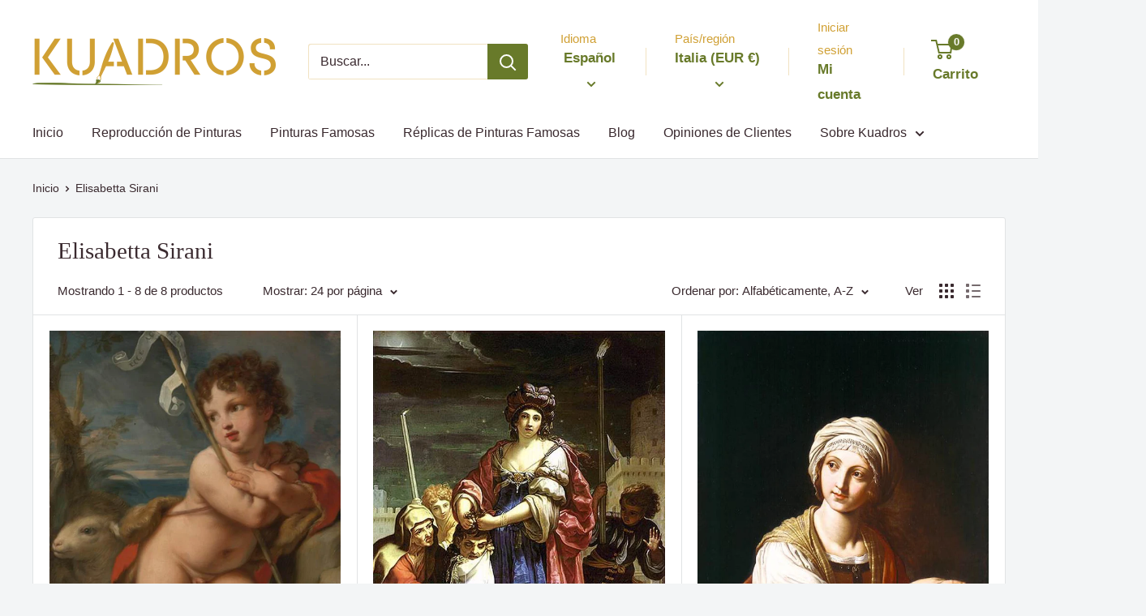

--- FILE ---
content_type: text/html; charset=utf-8
request_url: https://kuadros.com/es-it/collections/vendors?q=Elisabetta%20Sirani
body_size: 47547
content:
<!doctype html>

<html class="no-js" lang="es">
  

  <head>




<link rel="preconnect" href="https://cdn.beae.com" crossorigin />
<link rel="dns-prefetch" href="https://cdn.beae.com" />

<style type="text/css" class="beae-theme-helper">
 .beae-cart-popup {
    display: grid;
    position: fixed;
    inset: 0;
    z-index: 9999999;
    align-content: center;
    padding: 5px;
    justify-content: center;
    align-items: center;
    justify-items: center;
}

.beae-cart-popup::before {content: ' ';position: absolute;background: #e5e5e5b3;inset: 0;}
 .beae-ajax-loading{
 	cursor:not-allowed;
   pointer-events: none;
   opacity: 0.6;
  }


  #beae-toast {
  visibility: hidden;
  max-width: 50px;
  min-height: 50px;
  margin: auto;
  background-color: #333;
  color: #fff;
  text-align: center;
  border-radius: 2px;
  position: fixed;
  z-index: 999999;
  left: 0;
  right: 0;
  bottom: 30px;
  font-size: 17px;
  display: grid;
  grid-template-columns: 50px auto;
  align-items: center;
  justify-content: start;
  align-content: center;
  justify-items: start;
}
#beae-toast.beae-toast-show {
  visibility: visible;
  -webkit-animation: beaeFadein 0.5s, beaeExpand 0.5s 0.5s, beaeStay 3s 1s, beaeShrink 0.5s 2s, beaeFadeout 0.5s 2.5s;
  animation: beaeFadein 0.5s, beaeExpand 0.5s 0.5s, beaeStay 3s 1s, beaeShrink 0.5s 4s, beaeFadeout 0.5s 4.5s;
}
#beae-toast #beae-toast-icon {
  width: 50px;
  height: 100%;
  /* float: left; */
  /* padding-top: 16px; */
  /* padding-bottom: 16px; */
  box-sizing: border-box;
  background-color: #111;
  color: #fff;
  padding: 5px;
}
#beae-toast .beae-toast-icon-svg {
  width: 100%;
  height: 100%;
  display: block;
  position: relative;
  vertical-align: middle;
  margin: auto;
  text-align: center;
  /* padding: 5px; */
}
#beae-toast #beae-toast-desc {
  color: #fff;
  padding: 16px;
  overflow: hidden;
  white-space: nowrap;
}

@-webkit-keyframes beaeFadein {
  from {
    bottom: 0;
    opacity: 0;
  }
  to {
    bottom: 30px;
    opacity: 1;
  }
}
@keyframes fadein {
  from {
    bottom: 0;
    opacity: 0;
  }
  to {
    bottom: 30px;
    opacity: 1;
  }
}
@-webkit-keyframes beaeExpand {
  from {
    min-width: 50px;
  }
  to {
    min-width: var(--beae-max-width);
  }
}
@keyframes beaeExpand {
  from {
    min-width: 50px;
  }
  to {
    min-width: var(--beae-max-width);
  }
}
@-webkit-keyframes beaeStay {
  from {
    min-width: var(--beae-max-width);
  }
  to {
    min-width: var(--beae-max-width);
  }
}
@keyframes beaeStay {
  from {
    min-width: var(--beae-max-width);
  }
  to {
    min-width: var(--beae-max-width);
  }
}
@-webkit-keyframes beaeShrink {
  from {
    min-width: var(--beae-max-width);
  }
  to {
    min-width: 50px;
  }
}
@keyframes beaeShrink {
  from {
    min-width: var(--beae-max-width);
  }
  to {
    min-width: 50px;
  }
}
@-webkit-keyframes beaeFadeout {
  from {
    bottom: 30px;
    opacity: 1;
  }
  to {
    bottom: 60px;
    opacity: 0;
  }
}
@keyframes beaeFadeout {
  from {
    bottom: 30px;
    opacity: 1;
  }
  to {
    bottom: 60px;
    opacity: 0;
  }
}
</style>

<script type="text/javascript" id="beae-theme-helpers" async="async">
    window.BEAE = window.BEAE || {};
    (function(){this.configs = {
              ajax_cart: {
                enable: false
              },
              quickview: {
                enable: false
              }
              
            };
              this.configs.ajax_cart =  {};
          
      
      	this.customer = false;
      
        this.routes = {
            domain: 'https://kuadros.com/es-it',
            root_url: '/es-it',
            collections_url: '/es-it/collections',
            all_products_collection_url: '/es-it/collections/all',
            cart_url:'/es-it/cart',
            cart_add_url:'/es-it/cart/add',
            cart_change_url:'/es-it/cart/change',
            cart_clear_url: '/es-it/cart/clear',
            cart_update_url: '/es-it/cart/update',
            product_recommendations_url: '/es-it/recommendations/products'
        };
        this.queryParams = {};
        if (window.location.search.length) {
            new URLSearchParams(window.location.search).forEach((value,key)=>{
                this.queryParams[key] = value;
            })
        }
        this.money_format  = "€{{amount_with_comma_separator}}",
        this.money_with_currency_format = "€{{amount_with_comma_separator}} EUR",
        this.formatMoney = function(t, e) {
            function n(t, e) {
                return void 0 === t ? e : t
            }
            function o(t, e, o, i) {
                if (e = n(e, 2),
                o = n(o, ","),
                i = n(i, "."),
                isNaN(t) || null == t)
                    return 0;
                var r = (t = (t / 100).toFixed(e)).split(".");
                return r[0].replace(/(\d)(?=(\d\d\d)+(?!\d))/g, "$1" + o) + (r[1] ? i + r[1] : "")
            }
            "string" == typeof t && (t = t.replace(".", ""));
            var i = ""
            , r = /\{\{\s*(\w+)\s*\}\}/
            , a = e || (true ? this.money_with_currency_format : this.money_format);
            switch (a.match(r)[1]) {
            case "amount":
                i = o(t, 2);
                break;
            case "amount_no_decimals":
                i = o(t, 0);
                break;
            case "amount_with_comma_separator":
                i = o(t, 2, ".", ",");
                break;
            case "amount_with_space_separator":
                i = o(t, 2, " ", ",");
                break;
            case "amount_with_period_and_space_separator":
                i = o(t, 2, " ", ".");
                break;
            case "amount_no_decimals_with_comma_separator":
                i = o(t, 0, ".", ",");
                break;
            case "amount_no_decimals_with_space_separator":
                i = o(t, 0, " ");
                break;
            case "amount_with_apostrophe_separator":
                i = o(t, 2, "'", ".")
            }
            return a.replace(r, i)
        }
        this.resizeImage = function(t, r) {
            try {
				if (t.indexOf('cdn.shopify.com') === -1)
					return t;
                if (!r || "original" == r ||  "full" == r || "master" == r)
                    return t;
                var o = t.match(/\.(jpg|jpeg|gif|png|bmp|bitmap|tiff|tif)((\#[0-9a-z\-]+)?(\?v=.*)?)?$/igm);
		        if (null == o)
		            return null;
		        var i = t.split(o[0])
		          , x = o[0];
		        return i[0] + "_" + r + x;
            } catch (o) {
                return t
            }
        },
        this.getProduct = function(handle){
          if(!handle)
          {
            return false;
          }
          let endpoint = (this.routes.root_url  === '/' ? '' : this.routes.root_url ) + '/products/' + handle + '.js'
          if(window.BEAE_LIVE)
          {
          	endpoint = '/shop/builder/ajax/beae-proxy/products/' + handle;
          }
          return  window.fetch(endpoint,{
            headers: {
              'Content-Type' : 'application/json'
            }
          })
          .then(res=> res.json());
          
        }
    }).bind(window.BEAE)();
</script>
    

         
<script type="text/javascript" src="https://cdn.beae.com/vendors/js-v2/jquery.min.js" defer></script>
<meta charset="utf-8">
    <meta name="viewport" content="width=device-width, initial-scale=1.0, height=device-height, minimum-scale=1.0, maximum-scale=1.0">
    <meta name="theme-color" content="#d0a034"><title>Elisabetta Sirani
</title><link rel="canonical" href="https://kuadros.com/es-it/collections/vendors?q=elisabetta+sirani"><link rel="shortcut icon" href="//kuadros.com/cdn/shop/files/Kuadros_small_logo_96x96.jpg?v=1695492418" type="image/png"><link rel="preload" as="style" href="//kuadros.com/cdn/shop/t/9/assets/theme.css?v=66762216662947581241695483450">
    <link rel="preload" as="script" href="//kuadros.com/cdn/shop/t/9/assets/theme.js?v=179372540479631345661695483450">
    <link rel="preconnect" href="https://cdn.shopify.com">
    <link rel="preconnect" href="https://fonts.shopifycdn.com">
    <link rel="dns-prefetch" href="https://productreviews.shopifycdn.com">
    <link rel="dns-prefetch" href="https://ajax.googleapis.com">
    <link rel="dns-prefetch" href="https://maps.googleapis.com">
    <link rel="dns-prefetch" href="https://maps.gstatic.com">

    <meta property="og:type" content="website">
  <meta property="og:title" content="Elisabetta Sirani">
  <meta property="og:image" content="http://kuadros.com/cdn/shop/products/st_john_3203c913-7080-4950-b857-1a7a2f5b3fc5.jpg?v=1688641381">
  <meta property="og:image:secure_url" content="https://kuadros.com/cdn/shop/products/st_john_3203c913-7080-4950-b857-1a7a2f5b3fc5.jpg?v=1688641381">
  <meta property="og:image:width" content="630">
  <meta property="og:image:height" content="881"><meta property="og:url" content="https://kuadros.com/es-it/collections/vendors?q=elisabetta+sirani">
<meta property="og:site_name" content="KUADROS"><meta name="twitter:card" content="summary"><meta name="twitter:title" content="Elisabetta Sirani">
  <meta name="twitter:description" content="">
  <meta name="twitter:image" content="https://kuadros.com/cdn/shop/products/st_john_3203c913-7080-4950-b857-1a7a2f5b3fc5_600x600_crop_center.jpg?v=1688641381">
    <style>
  
  


  
  
  

  :root {
    --default-text-font-size : 15px;
    --base-text-font-size    : 16px;
    --heading-font-family    : "New York", Iowan Old Style, Apple Garamond, Baskerville, Times New Roman, Droid Serif, Times, Source Serif Pro, serif, Apple Color Emoji, Segoe UI Emoji, Segoe UI Symbol;
    --heading-font-weight    : 400;
    --heading-font-style     : normal;
    --text-font-family       : "system_ui", -apple-system, 'Segoe UI', Roboto, 'Helvetica Neue', 'Noto Sans', 'Liberation Sans', Arial, sans-serif, 'Apple Color Emoji', 'Segoe UI Emoji', 'Segoe UI Symbol', 'Noto Color Emoji';
    --text-font-weight       : 400;
    --text-font-style        : normal;
    --text-font-bolder-weight: bolder;
    --text-link-decoration   : underline;

    --text-color               : #3a2a2f;
    --text-color-rgb           : 58, 42, 47;
    --heading-color            : #3a2a2f;
    --border-color             : #e1e3e4;
    --border-color-rgb         : 225, 227, 228;
    --form-border-color        : #d4d6d8;
    --accent-color             : #d0a034;
    --accent-color-rgb         : 208, 160, 52;
    --link-color               : #d0a034;
    --link-color-hover         : #957222;
    --background               : #f3f5f6;
    --secondary-background     : #ffffff;
    --secondary-background-rgb : 255, 255, 255;
    --accent-background        : rgba(208, 160, 52, 0.08);

    --input-background: #ffffff;

    --error-color       : #9d1d1a;
    --error-background  : rgba(157, 29, 26, 0.07);
    --success-color     : #00aa00;
    --success-background: rgba(0, 170, 0, 0.11);

    --primary-button-background      : #687a2a;
    --primary-button-background-rgb  : 104, 122, 42;
    --primary-button-text-color      : #ffffff;
    --secondary-button-background    : #d0a034;
    --secondary-button-background-rgb: 208, 160, 52;
    --secondary-button-text-color    : #ffffff;

    --header-background      : #ffffff;
    --header-text-color      : #687a2a;
    --header-light-text-color: #d0a034;
    --header-border-color    : rgba(208, 160, 52, 0.3);
    --header-accent-color    : #687a2a;

    --footer-background-color:    #f3f5f6;
    --footer-heading-text-color:  #687a2a;
    --footer-body-text-color:     #677279;
    --footer-body-text-color-rgb: 103, 114, 121;
    --footer-accent-color:        #00badb;
    --footer-accent-color-rgb:    0, 186, 219;
    --footer-border:              1px solid var(--border-color);
    
    --flickity-arrow-color: #abb1b4;--product-on-sale-accent           : #9d1d1a;
    --product-on-sale-accent-rgb       : 157, 29, 26;
    --product-on-sale-color            : #ffffff;
    --product-in-stock-color           : #687a2a;
    --product-low-stock-color          : #9d1d1a;
    --product-sold-out-color           : #8a9297;
    --product-custom-label-1-background: #687a2a;
    --product-custom-label-1-color     : #ffffff;
    --product-custom-label-2-background: #687a2a;
    --product-custom-label-2-color     : #ffffff;
    --product-review-star-color        : #d0a034;

    --mobile-container-gutter : 20px;
    --desktop-container-gutter: 40px;

    /* Shopify related variables */
    --payment-terms-background-color: #f3f5f6;
  }
</style>

<script>
  // IE11 does not have support for CSS variables, so we have to polyfill them
  if (!(((window || {}).CSS || {}).supports && window.CSS.supports('(--a: 0)'))) {
    const script = document.createElement('script');
    script.type = 'text/javascript';
    script.src = 'https://cdn.jsdelivr.net/npm/css-vars-ponyfill@2';
    script.onload = function() {
      cssVars({});
    };

    document.getElementsByTagName('head')[0].appendChild(script);
  }
</script>


    <script>window.performance && window.performance.mark && window.performance.mark('shopify.content_for_header.start');</script><meta name="google-site-verification" content="tK3BN5IK_FmtzIieX8r2yojzlfJnoTiTExrSQY3PUVc">
<meta id="shopify-digital-wallet" name="shopify-digital-wallet" content="/27896283224/digital_wallets/dialog">
<meta name="shopify-checkout-api-token" content="3fb095ab730e1fa8bb3bc5bc72b28cd5">
<meta id="in-context-paypal-metadata" data-shop-id="27896283224" data-venmo-supported="false" data-environment="production" data-locale="es_ES" data-paypal-v4="true" data-currency="EUR">
<link rel="alternate" hreflang="x-default" href="https://kuadros.com/collections/vendors?q=Elisabetta+Sirani">
<link rel="alternate" hreflang="en" href="https://kuadros.com/collections/vendors?q=Elisabetta+Sirani">
<link rel="alternate" hreflang="it" href="https://kuadros.com/it/collections/vendors?q=Elisabetta+Sirani">
<link rel="alternate" hreflang="fr" href="https://kuadros.com/fr/collections/vendors?q=Elisabetta+Sirani">
<link rel="alternate" hreflang="pt" href="https://kuadros.com/pt/collections/vendors?q=Elisabetta+Sirani">
<link rel="alternate" hreflang="tr" href="https://kuadros.com/tr/collections/vendors?q=Elisabetta+Sirani">
<link rel="alternate" hreflang="pl" href="https://kuadros.com/pl/collections/vendors?q=Elisabetta+Sirani">
<link rel="alternate" hreflang="de" href="https://kuadros.com/de/collections/vendors?q=Elisabetta+Sirani">
<link rel="alternate" hreflang="es" href="https://kuadros.com/es/collections/vendors?q=Elisabetta+Sirani">
<link rel="alternate" hreflang="da" href="https://kuadros.com/da/collections/vendors?q=Elisabetta+Sirani">
<link rel="alternate" hreflang="zh-Hans" href="https://kuadros.com/zh/collections/vendors?q=Elisabetta+Sirani">
<link rel="alternate" hreflang="he" href="https://kuadros.com/he/collections/vendors?q=Elisabetta+Sirani">
<link rel="alternate" hreflang="hi" href="https://kuadros.com/hi/collections/vendors?q=Elisabetta+Sirani">
<link rel="alternate" hreflang="ja" href="https://kuadros.com/ja/collections/vendors?q=Elisabetta+Sirani">
<link rel="alternate" hreflang="nl" href="https://kuadros.com/nl/collections/vendors?q=Elisabetta+Sirani">
<link rel="alternate" hreflang="cs" href="https://kuadros.com/cs/collections/vendors?q=Elisabetta+Sirani">
<link rel="alternate" hreflang="fi" href="https://kuadros.com/fi/collections/vendors?q=Elisabetta+Sirani">
<link rel="alternate" hreflang="no" href="https://kuadros.com/no/collections/vendors?q=Elisabetta+Sirani">
<link rel="alternate" hreflang="ro" href="https://kuadros.com/ro/collections/vendors?q=Elisabetta+Sirani">
<link rel="alternate" hreflang="sv" href="https://kuadros.com/sv/collections/vendors?q=Elisabetta+Sirani">
<link rel="alternate" hreflang="ru" href="https://kuadros.com/ru/collections/vendors?q=Elisabetta+Sirani">
<link rel="alternate" hreflang="pt-BR" href="https://kuadros.com/pt-br/collections/vendors?q=Elisabetta+Sirani">
<link rel="alternate" hreflang="en-US" href="https://kuadros.com/en-us/collections/vendors?q=Elisabetta+Sirani">
<link rel="alternate" hreflang="es-US" href="https://kuadros.com/es-us/collections/vendors?q=Elisabetta+Sirani">
<link rel="alternate" hreflang="he-US" href="https://kuadros.com/he-us/collections/vendors?q=Elisabetta+Sirani">
<link rel="alternate" hreflang="pt-US" href="https://kuadros.com/pt-us/collections/vendors?q=Elisabetta+Sirani">
<link rel="alternate" hreflang="es-MX" href="https://kuadros.com/es-mx/collections/vendors?q=Elisabetta+Sirani">
<link rel="alternate" hreflang="es-CO" href="https://kuadros.com/es-co/collections/vendors?q=Elisabetta+Sirani">
<link rel="alternate" hreflang="es-CL" href="https://kuadros.com/es-cl/collections/vendors?q=Elisabetta+Sirani">
<link rel="alternate" hreflang="es-PE" href="https://kuadros.com/es-pe/collections/vendors?q=Elisabetta+Sirani">
<link rel="alternate" hreflang="en-AU" href="https://kuadros.com/en-au/collections/vendors?q=Elisabetta+Sirani">
<link rel="alternate" hreflang="it-SM" href="https://kuadros.com/it-sm/collections/vendors?q=Elisabetta+Sirani">
<link rel="alternate" hreflang="fr-SM" href="https://kuadros.com/fr-sm/collections/vendors?q=Elisabetta+Sirani">
<link rel="alternate" hreflang="pt-SM" href="https://kuadros.com/pt-sm/collections/vendors?q=Elisabetta+Sirani">
<link rel="alternate" hreflang="pl-SM" href="https://kuadros.com/pl-sm/collections/vendors?q=Elisabetta+Sirani">
<link rel="alternate" hreflang="de-SM" href="https://kuadros.com/de-sm/collections/vendors?q=Elisabetta+Sirani">
<link rel="alternate" hreflang="es-SM" href="https://kuadros.com/es-sm/collections/vendors?q=Elisabetta+Sirani">
<link rel="alternate" hreflang="en-SM" href="https://kuadros.com/en-sm/collections/vendors?q=Elisabetta+Sirani">
<link rel="alternate" hreflang="tr-CY" href="https://kuadros.com/tr-tr/collections/vendors?q=Elisabetta+Sirani">
<link rel="alternate" hreflang="it-CY" href="https://kuadros.com/it-tr/collections/vendors?q=Elisabetta+Sirani">
<link rel="alternate" hreflang="fr-CY" href="https://kuadros.com/fr-tr/collections/vendors?q=Elisabetta+Sirani">
<link rel="alternate" hreflang="pt-CY" href="https://kuadros.com/pt-tr/collections/vendors?q=Elisabetta+Sirani">
<link rel="alternate" hreflang="pl-CY" href="https://kuadros.com/pl-tr/collections/vendors?q=Elisabetta+Sirani">
<link rel="alternate" hreflang="de-CY" href="https://kuadros.com/de-tr/collections/vendors?q=Elisabetta+Sirani">
<link rel="alternate" hreflang="en-CY" href="https://kuadros.com/en-tr/collections/vendors?q=Elisabetta+Sirani">
<link rel="alternate" hreflang="es-CY" href="https://kuadros.com/es-tr/collections/vendors?q=Elisabetta+Sirani">
<link rel="alternate" hreflang="fr-FR" href="https://kuadros.com/fr-fr/collections/vendors?q=Elisabetta+Sirani">
<link rel="alternate" hreflang="it-FR" href="https://kuadros.com/it-fr/collections/vendors?q=Elisabetta+Sirani">
<link rel="alternate" hreflang="pt-FR" href="https://kuadros.com/pt-fr/collections/vendors?q=Elisabetta+Sirani">
<link rel="alternate" hreflang="pl-FR" href="https://kuadros.com/pl-fr/collections/vendors?q=Elisabetta+Sirani">
<link rel="alternate" hreflang="de-FR" href="https://kuadros.com/de-fr/collections/vendors?q=Elisabetta+Sirani">
<link rel="alternate" hreflang="en-FR" href="https://kuadros.com/en-fr/collections/vendors?q=Elisabetta+Sirani">
<link rel="alternate" hreflang="es-FR" href="https://kuadros.com/es-fr/collections/vendors?q=Elisabetta+Sirani">
<link rel="alternate" hreflang="fr-MC" href="https://kuadros.com/fr-fr/collections/vendors?q=Elisabetta+Sirani">
<link rel="alternate" hreflang="it-MC" href="https://kuadros.com/it-fr/collections/vendors?q=Elisabetta+Sirani">
<link rel="alternate" hreflang="pt-MC" href="https://kuadros.com/pt-fr/collections/vendors?q=Elisabetta+Sirani">
<link rel="alternate" hreflang="pl-MC" href="https://kuadros.com/pl-fr/collections/vendors?q=Elisabetta+Sirani">
<link rel="alternate" hreflang="de-MC" href="https://kuadros.com/de-fr/collections/vendors?q=Elisabetta+Sirani">
<link rel="alternate" hreflang="en-MC" href="https://kuadros.com/en-fr/collections/vendors?q=Elisabetta+Sirani">
<link rel="alternate" hreflang="es-MC" href="https://kuadros.com/es-fr/collections/vendors?q=Elisabetta+Sirani">
<link rel="alternate" hreflang="de-AT" href="https://kuadros.com/de-de/collections/vendors?q=Elisabetta+Sirani">
<link rel="alternate" hreflang="it-AT" href="https://kuadros.com/it-de/collections/vendors?q=Elisabetta+Sirani">
<link rel="alternate" hreflang="fr-AT" href="https://kuadros.com/fr-de/collections/vendors?q=Elisabetta+Sirani">
<link rel="alternate" hreflang="pt-AT" href="https://kuadros.com/pt-de/collections/vendors?q=Elisabetta+Sirani">
<link rel="alternate" hreflang="tr-AT" href="https://kuadros.com/tr-de/collections/vendors?q=Elisabetta+Sirani">
<link rel="alternate" hreflang="pl-AT" href="https://kuadros.com/pl-de/collections/vendors?q=Elisabetta+Sirani">
<link rel="alternate" hreflang="en-AT" href="https://kuadros.com/en-de/collections/vendors?q=Elisabetta+Sirani">
<link rel="alternate" hreflang="es-AT" href="https://kuadros.com/es-de/collections/vendors?q=Elisabetta+Sirani">
<link rel="alternate" hreflang="de-DE" href="https://kuadros.com/de-de/collections/vendors?q=Elisabetta+Sirani">
<link rel="alternate" hreflang="it-DE" href="https://kuadros.com/it-de/collections/vendors?q=Elisabetta+Sirani">
<link rel="alternate" hreflang="fr-DE" href="https://kuadros.com/fr-de/collections/vendors?q=Elisabetta+Sirani">
<link rel="alternate" hreflang="pt-DE" href="https://kuadros.com/pt-de/collections/vendors?q=Elisabetta+Sirani">
<link rel="alternate" hreflang="tr-DE" href="https://kuadros.com/tr-de/collections/vendors?q=Elisabetta+Sirani">
<link rel="alternate" hreflang="pl-DE" href="https://kuadros.com/pl-de/collections/vendors?q=Elisabetta+Sirani">
<link rel="alternate" hreflang="en-DE" href="https://kuadros.com/en-de/collections/vendors?q=Elisabetta+Sirani">
<link rel="alternate" hreflang="es-DE" href="https://kuadros.com/es-de/collections/vendors?q=Elisabetta+Sirani">
<link rel="alternate" hreflang="en-EE" href="https://kuadros.com/en-eu/collections/vendors?q=Elisabetta+Sirani">
<link rel="alternate" hreflang="it-EE" href="https://kuadros.com/it-eu/collections/vendors?q=Elisabetta+Sirani">
<link rel="alternate" hreflang="fr-EE" href="https://kuadros.com/fr-eu/collections/vendors?q=Elisabetta+Sirani">
<link rel="alternate" hreflang="pt-EE" href="https://kuadros.com/pt-eu/collections/vendors?q=Elisabetta+Sirani">
<link rel="alternate" hreflang="tr-EE" href="https://kuadros.com/tr-eu/collections/vendors?q=Elisabetta+Sirani">
<link rel="alternate" hreflang="pl-EE" href="https://kuadros.com/pl-eu/collections/vendors?q=Elisabetta+Sirani">
<link rel="alternate" hreflang="de-EE" href="https://kuadros.com/de-eu/collections/vendors?q=Elisabetta+Sirani">
<link rel="alternate" hreflang="es-EE" href="https://kuadros.com/es-eu/collections/vendors?q=Elisabetta+Sirani">
<link rel="alternate" hreflang="cs-EE" href="https://kuadros.com/cs-eu/collections/vendors?q=Elisabetta+Sirani">
<link rel="alternate" hreflang="da-EE" href="https://kuadros.com/da-eu/collections/vendors?q=Elisabetta+Sirani">
<link rel="alternate" hreflang="nl-EE" href="https://kuadros.com/nl-eu/collections/vendors?q=Elisabetta+Sirani">
<link rel="alternate" hreflang="he-EE" href="https://kuadros.com/he-eu/collections/vendors?q=Elisabetta+Sirani">
<link rel="alternate" hreflang="no-EE" href="https://kuadros.com/no-eu/collections/vendors?q=Elisabetta+Sirani">
<link rel="alternate" hreflang="ro-EE" href="https://kuadros.com/ro-eu/collections/vendors?q=Elisabetta+Sirani">
<link rel="alternate" hreflang="sv-EE" href="https://kuadros.com/sv-eu/collections/vendors?q=Elisabetta+Sirani">
<link rel="alternate" hreflang="en-GR" href="https://kuadros.com/en-eu/collections/vendors?q=Elisabetta+Sirani">
<link rel="alternate" hreflang="it-GR" href="https://kuadros.com/it-eu/collections/vendors?q=Elisabetta+Sirani">
<link rel="alternate" hreflang="fr-GR" href="https://kuadros.com/fr-eu/collections/vendors?q=Elisabetta+Sirani">
<link rel="alternate" hreflang="pt-GR" href="https://kuadros.com/pt-eu/collections/vendors?q=Elisabetta+Sirani">
<link rel="alternate" hreflang="tr-GR" href="https://kuadros.com/tr-eu/collections/vendors?q=Elisabetta+Sirani">
<link rel="alternate" hreflang="pl-GR" href="https://kuadros.com/pl-eu/collections/vendors?q=Elisabetta+Sirani">
<link rel="alternate" hreflang="de-GR" href="https://kuadros.com/de-eu/collections/vendors?q=Elisabetta+Sirani">
<link rel="alternate" hreflang="es-GR" href="https://kuadros.com/es-eu/collections/vendors?q=Elisabetta+Sirani">
<link rel="alternate" hreflang="cs-GR" href="https://kuadros.com/cs-eu/collections/vendors?q=Elisabetta+Sirani">
<link rel="alternate" hreflang="da-GR" href="https://kuadros.com/da-eu/collections/vendors?q=Elisabetta+Sirani">
<link rel="alternate" hreflang="nl-GR" href="https://kuadros.com/nl-eu/collections/vendors?q=Elisabetta+Sirani">
<link rel="alternate" hreflang="he-GR" href="https://kuadros.com/he-eu/collections/vendors?q=Elisabetta+Sirani">
<link rel="alternate" hreflang="no-GR" href="https://kuadros.com/no-eu/collections/vendors?q=Elisabetta+Sirani">
<link rel="alternate" hreflang="ro-GR" href="https://kuadros.com/ro-eu/collections/vendors?q=Elisabetta+Sirani">
<link rel="alternate" hreflang="sv-GR" href="https://kuadros.com/sv-eu/collections/vendors?q=Elisabetta+Sirani">
<link rel="alternate" hreflang="en-LV" href="https://kuadros.com/en-eu/collections/vendors?q=Elisabetta+Sirani">
<link rel="alternate" hreflang="it-LV" href="https://kuadros.com/it-eu/collections/vendors?q=Elisabetta+Sirani">
<link rel="alternate" hreflang="fr-LV" href="https://kuadros.com/fr-eu/collections/vendors?q=Elisabetta+Sirani">
<link rel="alternate" hreflang="pt-LV" href="https://kuadros.com/pt-eu/collections/vendors?q=Elisabetta+Sirani">
<link rel="alternate" hreflang="tr-LV" href="https://kuadros.com/tr-eu/collections/vendors?q=Elisabetta+Sirani">
<link rel="alternate" hreflang="pl-LV" href="https://kuadros.com/pl-eu/collections/vendors?q=Elisabetta+Sirani">
<link rel="alternate" hreflang="de-LV" href="https://kuadros.com/de-eu/collections/vendors?q=Elisabetta+Sirani">
<link rel="alternate" hreflang="es-LV" href="https://kuadros.com/es-eu/collections/vendors?q=Elisabetta+Sirani">
<link rel="alternate" hreflang="cs-LV" href="https://kuadros.com/cs-eu/collections/vendors?q=Elisabetta+Sirani">
<link rel="alternate" hreflang="da-LV" href="https://kuadros.com/da-eu/collections/vendors?q=Elisabetta+Sirani">
<link rel="alternate" hreflang="nl-LV" href="https://kuadros.com/nl-eu/collections/vendors?q=Elisabetta+Sirani">
<link rel="alternate" hreflang="he-LV" href="https://kuadros.com/he-eu/collections/vendors?q=Elisabetta+Sirani">
<link rel="alternate" hreflang="no-LV" href="https://kuadros.com/no-eu/collections/vendors?q=Elisabetta+Sirani">
<link rel="alternate" hreflang="ro-LV" href="https://kuadros.com/ro-eu/collections/vendors?q=Elisabetta+Sirani">
<link rel="alternate" hreflang="sv-LV" href="https://kuadros.com/sv-eu/collections/vendors?q=Elisabetta+Sirani">
<link rel="alternate" hreflang="en-LT" href="https://kuadros.com/en-eu/collections/vendors?q=Elisabetta+Sirani">
<link rel="alternate" hreflang="it-LT" href="https://kuadros.com/it-eu/collections/vendors?q=Elisabetta+Sirani">
<link rel="alternate" hreflang="fr-LT" href="https://kuadros.com/fr-eu/collections/vendors?q=Elisabetta+Sirani">
<link rel="alternate" hreflang="pt-LT" href="https://kuadros.com/pt-eu/collections/vendors?q=Elisabetta+Sirani">
<link rel="alternate" hreflang="tr-LT" href="https://kuadros.com/tr-eu/collections/vendors?q=Elisabetta+Sirani">
<link rel="alternate" hreflang="pl-LT" href="https://kuadros.com/pl-eu/collections/vendors?q=Elisabetta+Sirani">
<link rel="alternate" hreflang="de-LT" href="https://kuadros.com/de-eu/collections/vendors?q=Elisabetta+Sirani">
<link rel="alternate" hreflang="es-LT" href="https://kuadros.com/es-eu/collections/vendors?q=Elisabetta+Sirani">
<link rel="alternate" hreflang="cs-LT" href="https://kuadros.com/cs-eu/collections/vendors?q=Elisabetta+Sirani">
<link rel="alternate" hreflang="da-LT" href="https://kuadros.com/da-eu/collections/vendors?q=Elisabetta+Sirani">
<link rel="alternate" hreflang="nl-LT" href="https://kuadros.com/nl-eu/collections/vendors?q=Elisabetta+Sirani">
<link rel="alternate" hreflang="he-LT" href="https://kuadros.com/he-eu/collections/vendors?q=Elisabetta+Sirani">
<link rel="alternate" hreflang="no-LT" href="https://kuadros.com/no-eu/collections/vendors?q=Elisabetta+Sirani">
<link rel="alternate" hreflang="ro-LT" href="https://kuadros.com/ro-eu/collections/vendors?q=Elisabetta+Sirani">
<link rel="alternate" hreflang="sv-LT" href="https://kuadros.com/sv-eu/collections/vendors?q=Elisabetta+Sirani">
<link rel="alternate" hreflang="en-MT" href="https://kuadros.com/en-eu/collections/vendors?q=Elisabetta+Sirani">
<link rel="alternate" hreflang="it-MT" href="https://kuadros.com/it-eu/collections/vendors?q=Elisabetta+Sirani">
<link rel="alternate" hreflang="fr-MT" href="https://kuadros.com/fr-eu/collections/vendors?q=Elisabetta+Sirani">
<link rel="alternate" hreflang="pt-MT" href="https://kuadros.com/pt-eu/collections/vendors?q=Elisabetta+Sirani">
<link rel="alternate" hreflang="tr-MT" href="https://kuadros.com/tr-eu/collections/vendors?q=Elisabetta+Sirani">
<link rel="alternate" hreflang="pl-MT" href="https://kuadros.com/pl-eu/collections/vendors?q=Elisabetta+Sirani">
<link rel="alternate" hreflang="de-MT" href="https://kuadros.com/de-eu/collections/vendors?q=Elisabetta+Sirani">
<link rel="alternate" hreflang="es-MT" href="https://kuadros.com/es-eu/collections/vendors?q=Elisabetta+Sirani">
<link rel="alternate" hreflang="cs-MT" href="https://kuadros.com/cs-eu/collections/vendors?q=Elisabetta+Sirani">
<link rel="alternate" hreflang="da-MT" href="https://kuadros.com/da-eu/collections/vendors?q=Elisabetta+Sirani">
<link rel="alternate" hreflang="nl-MT" href="https://kuadros.com/nl-eu/collections/vendors?q=Elisabetta+Sirani">
<link rel="alternate" hreflang="he-MT" href="https://kuadros.com/he-eu/collections/vendors?q=Elisabetta+Sirani">
<link rel="alternate" hreflang="no-MT" href="https://kuadros.com/no-eu/collections/vendors?q=Elisabetta+Sirani">
<link rel="alternate" hreflang="ro-MT" href="https://kuadros.com/ro-eu/collections/vendors?q=Elisabetta+Sirani">
<link rel="alternate" hreflang="sv-MT" href="https://kuadros.com/sv-eu/collections/vendors?q=Elisabetta+Sirani">
<link rel="alternate" hreflang="en-SK" href="https://kuadros.com/en-eu/collections/vendors?q=Elisabetta+Sirani">
<link rel="alternate" hreflang="it-SK" href="https://kuadros.com/it-eu/collections/vendors?q=Elisabetta+Sirani">
<link rel="alternate" hreflang="fr-SK" href="https://kuadros.com/fr-eu/collections/vendors?q=Elisabetta+Sirani">
<link rel="alternate" hreflang="pt-SK" href="https://kuadros.com/pt-eu/collections/vendors?q=Elisabetta+Sirani">
<link rel="alternate" hreflang="tr-SK" href="https://kuadros.com/tr-eu/collections/vendors?q=Elisabetta+Sirani">
<link rel="alternate" hreflang="pl-SK" href="https://kuadros.com/pl-eu/collections/vendors?q=Elisabetta+Sirani">
<link rel="alternate" hreflang="de-SK" href="https://kuadros.com/de-eu/collections/vendors?q=Elisabetta+Sirani">
<link rel="alternate" hreflang="es-SK" href="https://kuadros.com/es-eu/collections/vendors?q=Elisabetta+Sirani">
<link rel="alternate" hreflang="cs-SK" href="https://kuadros.com/cs-eu/collections/vendors?q=Elisabetta+Sirani">
<link rel="alternate" hreflang="da-SK" href="https://kuadros.com/da-eu/collections/vendors?q=Elisabetta+Sirani">
<link rel="alternate" hreflang="nl-SK" href="https://kuadros.com/nl-eu/collections/vendors?q=Elisabetta+Sirani">
<link rel="alternate" hreflang="he-SK" href="https://kuadros.com/he-eu/collections/vendors?q=Elisabetta+Sirani">
<link rel="alternate" hreflang="no-SK" href="https://kuadros.com/no-eu/collections/vendors?q=Elisabetta+Sirani">
<link rel="alternate" hreflang="ro-SK" href="https://kuadros.com/ro-eu/collections/vendors?q=Elisabetta+Sirani">
<link rel="alternate" hreflang="sv-SK" href="https://kuadros.com/sv-eu/collections/vendors?q=Elisabetta+Sirani">
<link rel="alternate" hreflang="en-SI" href="https://kuadros.com/en-eu/collections/vendors?q=Elisabetta+Sirani">
<link rel="alternate" hreflang="it-SI" href="https://kuadros.com/it-eu/collections/vendors?q=Elisabetta+Sirani">
<link rel="alternate" hreflang="fr-SI" href="https://kuadros.com/fr-eu/collections/vendors?q=Elisabetta+Sirani">
<link rel="alternate" hreflang="pt-SI" href="https://kuadros.com/pt-eu/collections/vendors?q=Elisabetta+Sirani">
<link rel="alternate" hreflang="tr-SI" href="https://kuadros.com/tr-eu/collections/vendors?q=Elisabetta+Sirani">
<link rel="alternate" hreflang="pl-SI" href="https://kuadros.com/pl-eu/collections/vendors?q=Elisabetta+Sirani">
<link rel="alternate" hreflang="de-SI" href="https://kuadros.com/de-eu/collections/vendors?q=Elisabetta+Sirani">
<link rel="alternate" hreflang="es-SI" href="https://kuadros.com/es-eu/collections/vendors?q=Elisabetta+Sirani">
<link rel="alternate" hreflang="cs-SI" href="https://kuadros.com/cs-eu/collections/vendors?q=Elisabetta+Sirani">
<link rel="alternate" hreflang="da-SI" href="https://kuadros.com/da-eu/collections/vendors?q=Elisabetta+Sirani">
<link rel="alternate" hreflang="nl-SI" href="https://kuadros.com/nl-eu/collections/vendors?q=Elisabetta+Sirani">
<link rel="alternate" hreflang="he-SI" href="https://kuadros.com/he-eu/collections/vendors?q=Elisabetta+Sirani">
<link rel="alternate" hreflang="no-SI" href="https://kuadros.com/no-eu/collections/vendors?q=Elisabetta+Sirani">
<link rel="alternate" hreflang="ro-SI" href="https://kuadros.com/ro-eu/collections/vendors?q=Elisabetta+Sirani">
<link rel="alternate" hreflang="sv-SI" href="https://kuadros.com/sv-eu/collections/vendors?q=Elisabetta+Sirani">
<link rel="alternate" hreflang="en-BG" href="https://kuadros.com/en-eu/collections/vendors?q=Elisabetta+Sirani">
<link rel="alternate" hreflang="it-BG" href="https://kuadros.com/it-eu/collections/vendors?q=Elisabetta+Sirani">
<link rel="alternate" hreflang="fr-BG" href="https://kuadros.com/fr-eu/collections/vendors?q=Elisabetta+Sirani">
<link rel="alternate" hreflang="pt-BG" href="https://kuadros.com/pt-eu/collections/vendors?q=Elisabetta+Sirani">
<link rel="alternate" hreflang="tr-BG" href="https://kuadros.com/tr-eu/collections/vendors?q=Elisabetta+Sirani">
<link rel="alternate" hreflang="pl-BG" href="https://kuadros.com/pl-eu/collections/vendors?q=Elisabetta+Sirani">
<link rel="alternate" hreflang="de-BG" href="https://kuadros.com/de-eu/collections/vendors?q=Elisabetta+Sirani">
<link rel="alternate" hreflang="es-BG" href="https://kuadros.com/es-eu/collections/vendors?q=Elisabetta+Sirani">
<link rel="alternate" hreflang="cs-BG" href="https://kuadros.com/cs-eu/collections/vendors?q=Elisabetta+Sirani">
<link rel="alternate" hreflang="da-BG" href="https://kuadros.com/da-eu/collections/vendors?q=Elisabetta+Sirani">
<link rel="alternate" hreflang="nl-BG" href="https://kuadros.com/nl-eu/collections/vendors?q=Elisabetta+Sirani">
<link rel="alternate" hreflang="he-BG" href="https://kuadros.com/he-eu/collections/vendors?q=Elisabetta+Sirani">
<link rel="alternate" hreflang="no-BG" href="https://kuadros.com/no-eu/collections/vendors?q=Elisabetta+Sirani">
<link rel="alternate" hreflang="ro-BG" href="https://kuadros.com/ro-eu/collections/vendors?q=Elisabetta+Sirani">
<link rel="alternate" hreflang="sv-BG" href="https://kuadros.com/sv-eu/collections/vendors?q=Elisabetta+Sirani">
<link rel="alternate" hreflang="en-HR" href="https://kuadros.com/en-eu/collections/vendors?q=Elisabetta+Sirani">
<link rel="alternate" hreflang="it-HR" href="https://kuadros.com/it-eu/collections/vendors?q=Elisabetta+Sirani">
<link rel="alternate" hreflang="fr-HR" href="https://kuadros.com/fr-eu/collections/vendors?q=Elisabetta+Sirani">
<link rel="alternate" hreflang="pt-HR" href="https://kuadros.com/pt-eu/collections/vendors?q=Elisabetta+Sirani">
<link rel="alternate" hreflang="tr-HR" href="https://kuadros.com/tr-eu/collections/vendors?q=Elisabetta+Sirani">
<link rel="alternate" hreflang="pl-HR" href="https://kuadros.com/pl-eu/collections/vendors?q=Elisabetta+Sirani">
<link rel="alternate" hreflang="de-HR" href="https://kuadros.com/de-eu/collections/vendors?q=Elisabetta+Sirani">
<link rel="alternate" hreflang="es-HR" href="https://kuadros.com/es-eu/collections/vendors?q=Elisabetta+Sirani">
<link rel="alternate" hreflang="cs-HR" href="https://kuadros.com/cs-eu/collections/vendors?q=Elisabetta+Sirani">
<link rel="alternate" hreflang="da-HR" href="https://kuadros.com/da-eu/collections/vendors?q=Elisabetta+Sirani">
<link rel="alternate" hreflang="nl-HR" href="https://kuadros.com/nl-eu/collections/vendors?q=Elisabetta+Sirani">
<link rel="alternate" hreflang="he-HR" href="https://kuadros.com/he-eu/collections/vendors?q=Elisabetta+Sirani">
<link rel="alternate" hreflang="no-HR" href="https://kuadros.com/no-eu/collections/vendors?q=Elisabetta+Sirani">
<link rel="alternate" hreflang="ro-HR" href="https://kuadros.com/ro-eu/collections/vendors?q=Elisabetta+Sirani">
<link rel="alternate" hreflang="sv-HR" href="https://kuadros.com/sv-eu/collections/vendors?q=Elisabetta+Sirani">
<link rel="alternate" hreflang="en-HU" href="https://kuadros.com/en-eu/collections/vendors?q=Elisabetta+Sirani">
<link rel="alternate" hreflang="it-HU" href="https://kuadros.com/it-eu/collections/vendors?q=Elisabetta+Sirani">
<link rel="alternate" hreflang="fr-HU" href="https://kuadros.com/fr-eu/collections/vendors?q=Elisabetta+Sirani">
<link rel="alternate" hreflang="pt-HU" href="https://kuadros.com/pt-eu/collections/vendors?q=Elisabetta+Sirani">
<link rel="alternate" hreflang="tr-HU" href="https://kuadros.com/tr-eu/collections/vendors?q=Elisabetta+Sirani">
<link rel="alternate" hreflang="pl-HU" href="https://kuadros.com/pl-eu/collections/vendors?q=Elisabetta+Sirani">
<link rel="alternate" hreflang="de-HU" href="https://kuadros.com/de-eu/collections/vendors?q=Elisabetta+Sirani">
<link rel="alternate" hreflang="es-HU" href="https://kuadros.com/es-eu/collections/vendors?q=Elisabetta+Sirani">
<link rel="alternate" hreflang="cs-HU" href="https://kuadros.com/cs-eu/collections/vendors?q=Elisabetta+Sirani">
<link rel="alternate" hreflang="da-HU" href="https://kuadros.com/da-eu/collections/vendors?q=Elisabetta+Sirani">
<link rel="alternate" hreflang="nl-HU" href="https://kuadros.com/nl-eu/collections/vendors?q=Elisabetta+Sirani">
<link rel="alternate" hreflang="he-HU" href="https://kuadros.com/he-eu/collections/vendors?q=Elisabetta+Sirani">
<link rel="alternate" hreflang="no-HU" href="https://kuadros.com/no-eu/collections/vendors?q=Elisabetta+Sirani">
<link rel="alternate" hreflang="ro-HU" href="https://kuadros.com/ro-eu/collections/vendors?q=Elisabetta+Sirani">
<link rel="alternate" hreflang="sv-HU" href="https://kuadros.com/sv-eu/collections/vendors?q=Elisabetta+Sirani">
<link rel="alternate" hreflang="pl-PL" href="https://kuadros.com/pl-pl/collections/vendors?q=Elisabetta+Sirani">
<link rel="alternate" hreflang="it-PL" href="https://kuadros.com/it-pl/collections/vendors?q=Elisabetta+Sirani">
<link rel="alternate" hreflang="fr-PL" href="https://kuadros.com/fr-pl/collections/vendors?q=Elisabetta+Sirani">
<link rel="alternate" hreflang="pt-PL" href="https://kuadros.com/pt-pl/collections/vendors?q=Elisabetta+Sirani">
<link rel="alternate" hreflang="de-PL" href="https://kuadros.com/de-pl/collections/vendors?q=Elisabetta+Sirani">
<link rel="alternate" hreflang="en-PL" href="https://kuadros.com/en-pl/collections/vendors?q=Elisabetta+Sirani">
<link rel="alternate" hreflang="es-PL" href="https://kuadros.com/es-pl/collections/vendors?q=Elisabetta+Sirani">
<link rel="alternate" hreflang="pt-PT" href="https://kuadros.com/pt-pt/collections/vendors?q=Elisabetta+Sirani">
<link rel="alternate" hreflang="it-PT" href="https://kuadros.com/it-pt/collections/vendors?q=Elisabetta+Sirani">
<link rel="alternate" hreflang="fr-PT" href="https://kuadros.com/fr-pt/collections/vendors?q=Elisabetta+Sirani">
<link rel="alternate" hreflang="pl-PT" href="https://kuadros.com/pl-pt/collections/vendors?q=Elisabetta+Sirani">
<link rel="alternate" hreflang="de-PT" href="https://kuadros.com/de-pt/collections/vendors?q=Elisabetta+Sirani">
<link rel="alternate" hreflang="en-PT" href="https://kuadros.com/en-pt/collections/vendors?q=Elisabetta+Sirani">
<link rel="alternate" hreflang="es-PT" href="https://kuadros.com/es-pt/collections/vendors?q=Elisabetta+Sirani">
<link rel="alternate" hreflang="it-IT" href="https://kuadros.com/it-it/collections/vendors?q=Elisabetta+Sirani">
<link rel="alternate" hreflang="fr-IT" href="https://kuadros.com/fr-it/collections/vendors?q=Elisabetta+Sirani">
<link rel="alternate" hreflang="pt-IT" href="https://kuadros.com/pt-it/collections/vendors?q=Elisabetta+Sirani">
<link rel="alternate" hreflang="pl-IT" href="https://kuadros.com/pl-it/collections/vendors?q=Elisabetta+Sirani">
<link rel="alternate" hreflang="de-IT" href="https://kuadros.com/de-it/collections/vendors?q=Elisabetta+Sirani">
<link rel="alternate" hreflang="en-IT" href="https://kuadros.com/en-it/collections/vendors?q=Elisabetta+Sirani">
<link rel="alternate" hreflang="es-IT" href="https://kuadros.com/es-it/collections/vendors?q=Elisabetta+Sirani">
<link rel="alternate" hreflang="en-CA" href="https://kuadros.com/en-ca/collections/vendors?q=Elisabetta+Sirani">
<link rel="alternate" hreflang="it-CA" href="https://kuadros.com/it-ca/collections/vendors?q=Elisabetta+Sirani">
<link rel="alternate" hreflang="fr-CA" href="https://kuadros.com/fr-ca/collections/vendors?q=Elisabetta+Sirani">
<link rel="alternate" hreflang="pt-CA" href="https://kuadros.com/pt-ca/collections/vendors?q=Elisabetta+Sirani">
<link rel="alternate" hreflang="pl-CA" href="https://kuadros.com/pl-ca/collections/vendors?q=Elisabetta+Sirani">
<link rel="alternate" hreflang="de-CA" href="https://kuadros.com/de-ca/collections/vendors?q=Elisabetta+Sirani">
<link rel="alternate" hreflang="es-CA" href="https://kuadros.com/es-ca/collections/vendors?q=Elisabetta+Sirani">
<link rel="alternate" hreflang="es-ES" href="https://kuadros.com/es-es/collections/vendors?q=Elisabetta+Sirani">
<link rel="alternate" hreflang="it-ES" href="https://kuadros.com/it-es/collections/vendors?q=Elisabetta+Sirani">
<link rel="alternate" hreflang="fr-ES" href="https://kuadros.com/fr-es/collections/vendors?q=Elisabetta+Sirani">
<link rel="alternate" hreflang="pt-ES" href="https://kuadros.com/pt-es/collections/vendors?q=Elisabetta+Sirani">
<link rel="alternate" hreflang="pl-ES" href="https://kuadros.com/pl-es/collections/vendors?q=Elisabetta+Sirani">
<link rel="alternate" hreflang="de-ES" href="https://kuadros.com/de-es/collections/vendors?q=Elisabetta+Sirani">
<link rel="alternate" hreflang="en-ES" href="https://kuadros.com/en-es/collections/vendors?q=Elisabetta+Sirani">
<link rel="alternate" hreflang="ro-MD" href="https://kuadros.com/ro-ro/collections/vendors?q=Elisabetta+Sirani">
<link rel="alternate" hreflang="it-MD" href="https://kuadros.com/it-ro/collections/vendors?q=Elisabetta+Sirani">
<link rel="alternate" hreflang="fr-MD" href="https://kuadros.com/fr-ro/collections/vendors?q=Elisabetta+Sirani">
<link rel="alternate" hreflang="pt-MD" href="https://kuadros.com/pt-ro/collections/vendors?q=Elisabetta+Sirani">
<link rel="alternate" hreflang="pl-MD" href="https://kuadros.com/pl-ro/collections/vendors?q=Elisabetta+Sirani">
<link rel="alternate" hreflang="de-MD" href="https://kuadros.com/de-ro/collections/vendors?q=Elisabetta+Sirani">
<link rel="alternate" hreflang="es-MD" href="https://kuadros.com/es-ro/collections/vendors?q=Elisabetta+Sirani">
<link rel="alternate" hreflang="en-MD" href="https://kuadros.com/en-ro/collections/vendors?q=Elisabetta+Sirani">
<link rel="alternate" hreflang="ro-RO" href="https://kuadros.com/ro-ro/collections/vendors?q=Elisabetta+Sirani">
<link rel="alternate" hreflang="it-RO" href="https://kuadros.com/it-ro/collections/vendors?q=Elisabetta+Sirani">
<link rel="alternate" hreflang="fr-RO" href="https://kuadros.com/fr-ro/collections/vendors?q=Elisabetta+Sirani">
<link rel="alternate" hreflang="pt-RO" href="https://kuadros.com/pt-ro/collections/vendors?q=Elisabetta+Sirani">
<link rel="alternate" hreflang="pl-RO" href="https://kuadros.com/pl-ro/collections/vendors?q=Elisabetta+Sirani">
<link rel="alternate" hreflang="de-RO" href="https://kuadros.com/de-ro/collections/vendors?q=Elisabetta+Sirani">
<link rel="alternate" hreflang="es-RO" href="https://kuadros.com/es-ro/collections/vendors?q=Elisabetta+Sirani">
<link rel="alternate" hreflang="en-RO" href="https://kuadros.com/en-ro/collections/vendors?q=Elisabetta+Sirani">
<link rel="alternate" hreflang="fr-LU" href="https://kuadros.com/fr-lu/collections/vendors?q=Elisabetta+Sirani">
<link rel="alternate" hreflang="it-LU" href="https://kuadros.com/it-lu/collections/vendors?q=Elisabetta+Sirani">
<link rel="alternate" hreflang="pt-LU" href="https://kuadros.com/pt-lu/collections/vendors?q=Elisabetta+Sirani">
<link rel="alternate" hreflang="pl-LU" href="https://kuadros.com/pl-lu/collections/vendors?q=Elisabetta+Sirani">
<link rel="alternate" hreflang="de-LU" href="https://kuadros.com/de-lu/collections/vendors?q=Elisabetta+Sirani">
<link rel="alternate" hreflang="es-LU" href="https://kuadros.com/es-lu/collections/vendors?q=Elisabetta+Sirani">
<link rel="alternate" hreflang="en-LU" href="https://kuadros.com/en-lu/collections/vendors?q=Elisabetta+Sirani">
<link rel="alternate" hreflang="en-IS" href="https://kuadros.com/en-is/collections/vendors?q=Elisabetta+Sirani">
<link rel="alternate" hreflang="it-IS" href="https://kuadros.com/it-is/collections/vendors?q=Elisabetta+Sirani">
<link rel="alternate" hreflang="fr-IS" href="https://kuadros.com/fr-is/collections/vendors?q=Elisabetta+Sirani">
<link rel="alternate" hreflang="pt-IS" href="https://kuadros.com/pt-is/collections/vendors?q=Elisabetta+Sirani">
<link rel="alternate" hreflang="pl-IS" href="https://kuadros.com/pl-is/collections/vendors?q=Elisabetta+Sirani">
<link rel="alternate" hreflang="de-IS" href="https://kuadros.com/de-is/collections/vendors?q=Elisabetta+Sirani">
<link rel="alternate" hreflang="es-IS" href="https://kuadros.com/es-is/collections/vendors?q=Elisabetta+Sirani">
<link rel="alternate" hreflang="de-CH" href="https://kuadros.com/de-ch/collections/vendors?q=Elisabetta+Sirani">
<link rel="alternate" hreflang="it-CH" href="https://kuadros.com/it-ch/collections/vendors?q=Elisabetta+Sirani">
<link rel="alternate" hreflang="fr-CH" href="https://kuadros.com/fr-ch/collections/vendors?q=Elisabetta+Sirani">
<link rel="alternate" hreflang="pt-CH" href="https://kuadros.com/pt-ch/collections/vendors?q=Elisabetta+Sirani">
<link rel="alternate" hreflang="pl-CH" href="https://kuadros.com/pl-ch/collections/vendors?q=Elisabetta+Sirani">
<link rel="alternate" hreflang="es-CH" href="https://kuadros.com/es-ch/collections/vendors?q=Elisabetta+Sirani">
<link rel="alternate" hreflang="en-CH" href="https://kuadros.com/en-ch/collections/vendors?q=Elisabetta+Sirani">
<link rel="alternate" hreflang="de-LI" href="https://kuadros.com/de-ch/collections/vendors?q=Elisabetta+Sirani">
<link rel="alternate" hreflang="it-LI" href="https://kuadros.com/it-ch/collections/vendors?q=Elisabetta+Sirani">
<link rel="alternate" hreflang="fr-LI" href="https://kuadros.com/fr-ch/collections/vendors?q=Elisabetta+Sirani">
<link rel="alternate" hreflang="pt-LI" href="https://kuadros.com/pt-ch/collections/vendors?q=Elisabetta+Sirani">
<link rel="alternate" hreflang="pl-LI" href="https://kuadros.com/pl-ch/collections/vendors?q=Elisabetta+Sirani">
<link rel="alternate" hreflang="es-LI" href="https://kuadros.com/es-ch/collections/vendors?q=Elisabetta+Sirani">
<link rel="alternate" hreflang="en-LI" href="https://kuadros.com/en-ch/collections/vendors?q=Elisabetta+Sirani">
<link rel="alternate" hreflang="nl-BE" href="https://kuadros.com/nl-be/collections/vendors?q=Elisabetta+Sirani">
<link rel="alternate" hreflang="it-BE" href="https://kuadros.com/it-be/collections/vendors?q=Elisabetta+Sirani">
<link rel="alternate" hreflang="pt-BE" href="https://kuadros.com/pt-be/collections/vendors?q=Elisabetta+Sirani">
<link rel="alternate" hreflang="pl-BE" href="https://kuadros.com/pl-be/collections/vendors?q=Elisabetta+Sirani">
<link rel="alternate" hreflang="de-BE" href="https://kuadros.com/de-be/collections/vendors?q=Elisabetta+Sirani">
<link rel="alternate" hreflang="es-BE" href="https://kuadros.com/es-be/collections/vendors?q=Elisabetta+Sirani">
<link rel="alternate" hreflang="en-BE" href="https://kuadros.com/en-be/collections/vendors?q=Elisabetta+Sirani">
<link rel="alternate" hreflang="fr-BE" href="https://kuadros.com/fr-be/collections/vendors?q=Elisabetta+Sirani">
<link rel="alternate" hreflang="da-DK" href="https://kuadros.com/da-dk/collections/vendors?q=Elisabetta+Sirani">
<link rel="alternate" hreflang="it-DK" href="https://kuadros.com/it-dk/collections/vendors?q=Elisabetta+Sirani">
<link rel="alternate" hreflang="fr-DK" href="https://kuadros.com/fr-dk/collections/vendors?q=Elisabetta+Sirani">
<link rel="alternate" hreflang="pt-DK" href="https://kuadros.com/pt-dk/collections/vendors?q=Elisabetta+Sirani">
<link rel="alternate" hreflang="pl-DK" href="https://kuadros.com/pl-dk/collections/vendors?q=Elisabetta+Sirani">
<link rel="alternate" hreflang="de-DK" href="https://kuadros.com/de-dk/collections/vendors?q=Elisabetta+Sirani">
<link rel="alternate" hreflang="es-DK" href="https://kuadros.com/es-dk/collections/vendors?q=Elisabetta+Sirani">
<link rel="alternate" hreflang="en-DK" href="https://kuadros.com/en-dk/collections/vendors?q=Elisabetta+Sirani">
<link rel="alternate" hreflang="no-NO" href="https://kuadros.com/no-no/collections/vendors?q=Elisabetta+Sirani">
<link rel="alternate" hreflang="it-NO" href="https://kuadros.com/it-no/collections/vendors?q=Elisabetta+Sirani">
<link rel="alternate" hreflang="fr-NO" href="https://kuadros.com/fr-no/collections/vendors?q=Elisabetta+Sirani">
<link rel="alternate" hreflang="pt-NO" href="https://kuadros.com/pt-no/collections/vendors?q=Elisabetta+Sirani">
<link rel="alternate" hreflang="pl-NO" href="https://kuadros.com/pl-no/collections/vendors?q=Elisabetta+Sirani">
<link rel="alternate" hreflang="de-NO" href="https://kuadros.com/de-no/collections/vendors?q=Elisabetta+Sirani">
<link rel="alternate" hreflang="es-NO" href="https://kuadros.com/es-no/collections/vendors?q=Elisabetta+Sirani">
<link rel="alternate" hreflang="da-NO" href="https://kuadros.com/da-no/collections/vendors?q=Elisabetta+Sirani">
<link rel="alternate" hreflang="en-NO" href="https://kuadros.com/en-no/collections/vendors?q=Elisabetta+Sirani">
<link rel="alternate" hreflang="en-SG" href="https://kuadros.com/en-sg/collections/vendors?q=Elisabetta+Sirani">
<link rel="alternate" hreflang="it-SG" href="https://kuadros.com/it-sg/collections/vendors?q=Elisabetta+Sirani">
<link rel="alternate" hreflang="fr-SG" href="https://kuadros.com/fr-sg/collections/vendors?q=Elisabetta+Sirani">
<link rel="alternate" hreflang="pt-SG" href="https://kuadros.com/pt-sg/collections/vendors?q=Elisabetta+Sirani">
<link rel="alternate" hreflang="pl-SG" href="https://kuadros.com/pl-sg/collections/vendors?q=Elisabetta+Sirani">
<link rel="alternate" hreflang="de-SG" href="https://kuadros.com/de-sg/collections/vendors?q=Elisabetta+Sirani">
<link rel="alternate" hreflang="es-SG" href="https://kuadros.com/es-sg/collections/vendors?q=Elisabetta+Sirani">
<link rel="alternate" hreflang="da-SG" href="https://kuadros.com/da-sg/collections/vendors?q=Elisabetta+Sirani">
<link rel="alternate" hreflang="zh-Hans-SG" href="https://kuadros.com/zh-sg/collections/vendors?q=Elisabetta+Sirani">
<link rel="alternate" hreflang="ja-JP" href="https://kuadros.com/ja-jp/collections/vendors?q=Elisabetta+Sirani">
<link rel="alternate" hreflang="it-JP" href="https://kuadros.com/it-jp/collections/vendors?q=Elisabetta+Sirani">
<link rel="alternate" hreflang="fr-JP" href="https://kuadros.com/fr-jp/collections/vendors?q=Elisabetta+Sirani">
<link rel="alternate" hreflang="pt-JP" href="https://kuadros.com/pt-jp/collections/vendors?q=Elisabetta+Sirani">
<link rel="alternate" hreflang="pl-JP" href="https://kuadros.com/pl-jp/collections/vendors?q=Elisabetta+Sirani">
<link rel="alternate" hreflang="de-JP" href="https://kuadros.com/de-jp/collections/vendors?q=Elisabetta+Sirani">
<link rel="alternate" hreflang="es-JP" href="https://kuadros.com/es-jp/collections/vendors?q=Elisabetta+Sirani">
<link rel="alternate" hreflang="da-JP" href="https://kuadros.com/da-jp/collections/vendors?q=Elisabetta+Sirani">
<link rel="alternate" hreflang="en-JP" href="https://kuadros.com/en-jp/collections/vendors?q=Elisabetta+Sirani">
<link rel="alternate" hreflang="fi-FI" href="https://kuadros.com/fi-fi/collections/vendors?q=Elisabetta+Sirani">
<link rel="alternate" hreflang="it-FI" href="https://kuadros.com/it-fi/collections/vendors?q=Elisabetta+Sirani">
<link rel="alternate" hreflang="fr-FI" href="https://kuadros.com/fr-fi/collections/vendors?q=Elisabetta+Sirani">
<link rel="alternate" hreflang="pt-FI" href="https://kuadros.com/pt-fi/collections/vendors?q=Elisabetta+Sirani">
<link rel="alternate" hreflang="pl-FI" href="https://kuadros.com/pl-fi/collections/vendors?q=Elisabetta+Sirani">
<link rel="alternate" hreflang="de-FI" href="https://kuadros.com/de-fi/collections/vendors?q=Elisabetta+Sirani">
<link rel="alternate" hreflang="es-FI" href="https://kuadros.com/es-fi/collections/vendors?q=Elisabetta+Sirani">
<link rel="alternate" hreflang="da-FI" href="https://kuadros.com/da-fi/collections/vendors?q=Elisabetta+Sirani">
<link rel="alternate" hreflang="en-FI" href="https://kuadros.com/en-fi/collections/vendors?q=Elisabetta+Sirani">
<link rel="alternate" hreflang="sv-FI" href="https://kuadros.com/sv-fi/collections/vendors?q=Elisabetta+Sirani">
<link rel="alternate" hreflang="sv-SE" href="https://kuadros.com/sv-se/collections/vendors?q=Elisabetta+Sirani">
<link rel="alternate" hreflang="it-SE" href="https://kuadros.com/it-se/collections/vendors?q=Elisabetta+Sirani">
<link rel="alternate" hreflang="fr-SE" href="https://kuadros.com/fr-se/collections/vendors?q=Elisabetta+Sirani">
<link rel="alternate" hreflang="pt-SE" href="https://kuadros.com/pt-se/collections/vendors?q=Elisabetta+Sirani">
<link rel="alternate" hreflang="pl-SE" href="https://kuadros.com/pl-se/collections/vendors?q=Elisabetta+Sirani">
<link rel="alternate" hreflang="de-SE" href="https://kuadros.com/de-se/collections/vendors?q=Elisabetta+Sirani">
<link rel="alternate" hreflang="es-SE" href="https://kuadros.com/es-se/collections/vendors?q=Elisabetta+Sirani">
<link rel="alternate" hreflang="da-SE" href="https://kuadros.com/da-se/collections/vendors?q=Elisabetta+Sirani">
<link rel="alternate" hreflang="en-SE" href="https://kuadros.com/en-se/collections/vendors?q=Elisabetta+Sirani">
<link rel="alternate" hreflang="ko-KR" href="https://kuadros.com/ko-kr/collections/vendors?q=Elisabetta+Sirani">
<link rel="alternate" hreflang="it-KR" href="https://kuadros.com/it-kr/collections/vendors?q=Elisabetta+Sirani">
<link rel="alternate" hreflang="fr-KR" href="https://kuadros.com/fr-kr/collections/vendors?q=Elisabetta+Sirani">
<link rel="alternate" hreflang="pt-KR" href="https://kuadros.com/pt-kr/collections/vendors?q=Elisabetta+Sirani">
<link rel="alternate" hreflang="pl-KR" href="https://kuadros.com/pl-kr/collections/vendors?q=Elisabetta+Sirani">
<link rel="alternate" hreflang="de-KR" href="https://kuadros.com/de-kr/collections/vendors?q=Elisabetta+Sirani">
<link rel="alternate" hreflang="es-KR" href="https://kuadros.com/es-kr/collections/vendors?q=Elisabetta+Sirani">
<link rel="alternate" hreflang="da-KR" href="https://kuadros.com/da-kr/collections/vendors?q=Elisabetta+Sirani">
<link rel="alternate" hreflang="en-KR" href="https://kuadros.com/en-kr/collections/vendors?q=Elisabetta+Sirani">
<link rel="alternate" hreflang="cs-CZ" href="https://kuadros.com/cs-cz/collections/vendors?q=Elisabetta+Sirani">
<link rel="alternate" hreflang="it-CZ" href="https://kuadros.com/it-cz/collections/vendors?q=Elisabetta+Sirani">
<link rel="alternate" hreflang="fr-CZ" href="https://kuadros.com/fr-cz/collections/vendors?q=Elisabetta+Sirani">
<link rel="alternate" hreflang="pt-CZ" href="https://kuadros.com/pt-cz/collections/vendors?q=Elisabetta+Sirani">
<link rel="alternate" hreflang="tr-CZ" href="https://kuadros.com/tr-cz/collections/vendors?q=Elisabetta+Sirani">
<link rel="alternate" hreflang="pl-CZ" href="https://kuadros.com/pl-cz/collections/vendors?q=Elisabetta+Sirani">
<link rel="alternate" hreflang="de-CZ" href="https://kuadros.com/de-cz/collections/vendors?q=Elisabetta+Sirani">
<link rel="alternate" hreflang="es-CZ" href="https://kuadros.com/es-cz/collections/vendors?q=Elisabetta+Sirani">
<link rel="alternate" hreflang="da-CZ" href="https://kuadros.com/da-cz/collections/vendors?q=Elisabetta+Sirani">
<link rel="alternate" hreflang="en-CZ" href="https://kuadros.com/en-cz/collections/vendors?q=Elisabetta+Sirani">
<link rel="alternate" hreflang="en-RU" href="https://kuadros.com/en-ru/collections/vendors?q=Elisabetta+Sirani">
<link rel="alternate" hreflang="it-RU" href="https://kuadros.com/it-ru/collections/vendors?q=Elisabetta+Sirani">
<link rel="alternate" hreflang="fr-RU" href="https://kuadros.com/fr-ru/collections/vendors?q=Elisabetta+Sirani">
<link rel="alternate" hreflang="pt-RU" href="https://kuadros.com/pt-ru/collections/vendors?q=Elisabetta+Sirani">
<link rel="alternate" hreflang="pl-RU" href="https://kuadros.com/pl-ru/collections/vendors?q=Elisabetta+Sirani">
<link rel="alternate" hreflang="de-RU" href="https://kuadros.com/de-ru/collections/vendors?q=Elisabetta+Sirani">
<link rel="alternate" hreflang="es-RU" href="https://kuadros.com/es-ru/collections/vendors?q=Elisabetta+Sirani">
<link rel="alternate" hreflang="da-RU" href="https://kuadros.com/da-ru/collections/vendors?q=Elisabetta+Sirani">
<link rel="alternate" hreflang="ru-RU" href="https://kuadros.com/ru-ru/collections/vendors?q=Elisabetta+Sirani">
<link rel="alternate" hreflang="nl-NL" href="https://kuadros.com/nl-nl/collections/vendors?q=Elisabetta+Sirani">
<link rel="alternate" hreflang="it-NL" href="https://kuadros.com/it-nl/collections/vendors?q=Elisabetta+Sirani">
<link rel="alternate" hreflang="fr-NL" href="https://kuadros.com/fr-nl/collections/vendors?q=Elisabetta+Sirani">
<link rel="alternate" hreflang="pt-NL" href="https://kuadros.com/pt-nl/collections/vendors?q=Elisabetta+Sirani">
<link rel="alternate" hreflang="pl-NL" href="https://kuadros.com/pl-nl/collections/vendors?q=Elisabetta+Sirani">
<link rel="alternate" hreflang="de-NL" href="https://kuadros.com/de-nl/collections/vendors?q=Elisabetta+Sirani">
<link rel="alternate" hreflang="es-NL" href="https://kuadros.com/es-nl/collections/vendors?q=Elisabetta+Sirani">
<link rel="alternate" hreflang="da-NL" href="https://kuadros.com/da-nl/collections/vendors?q=Elisabetta+Sirani">
<link rel="alternate" hreflang="en-NL" href="https://kuadros.com/en-nl/collections/vendors?q=Elisabetta+Sirani">
<link rel="alternate" hreflang="zh-Hans-AC" href="https://kuadros.com/zh/collections/vendors?q=Elisabetta+Sirani">
<link rel="alternate" hreflang="zh-Hans-AD" href="https://kuadros.com/zh/collections/vendors?q=Elisabetta+Sirani">
<link rel="alternate" hreflang="zh-Hans-AE" href="https://kuadros.com/zh/collections/vendors?q=Elisabetta+Sirani">
<link rel="alternate" hreflang="zh-Hans-AF" href="https://kuadros.com/zh/collections/vendors?q=Elisabetta+Sirani">
<link rel="alternate" hreflang="zh-Hans-AG" href="https://kuadros.com/zh/collections/vendors?q=Elisabetta+Sirani">
<link rel="alternate" hreflang="zh-Hans-AI" href="https://kuadros.com/zh/collections/vendors?q=Elisabetta+Sirani">
<link rel="alternate" hreflang="zh-Hans-AL" href="https://kuadros.com/zh/collections/vendors?q=Elisabetta+Sirani">
<link rel="alternate" hreflang="zh-Hans-AM" href="https://kuadros.com/zh/collections/vendors?q=Elisabetta+Sirani">
<link rel="alternate" hreflang="zh-Hans-AO" href="https://kuadros.com/zh/collections/vendors?q=Elisabetta+Sirani">
<link rel="alternate" hreflang="zh-Hans-AR" href="https://kuadros.com/zh/collections/vendors?q=Elisabetta+Sirani">
<link rel="alternate" hreflang="zh-Hans-AW" href="https://kuadros.com/zh/collections/vendors?q=Elisabetta+Sirani">
<link rel="alternate" hreflang="zh-Hans-AX" href="https://kuadros.com/zh/collections/vendors?q=Elisabetta+Sirani">
<link rel="alternate" hreflang="zh-Hans-AZ" href="https://kuadros.com/zh/collections/vendors?q=Elisabetta+Sirani">
<link rel="alternate" hreflang="zh-Hans-BA" href="https://kuadros.com/zh/collections/vendors?q=Elisabetta+Sirani">
<link rel="alternate" hreflang="zh-Hans-BB" href="https://kuadros.com/zh/collections/vendors?q=Elisabetta+Sirani">
<link rel="alternate" hreflang="zh-Hans-BD" href="https://kuadros.com/zh/collections/vendors?q=Elisabetta+Sirani">
<link rel="alternate" hreflang="zh-Hans-BF" href="https://kuadros.com/zh/collections/vendors?q=Elisabetta+Sirani">
<link rel="alternate" hreflang="zh-Hans-BH" href="https://kuadros.com/zh/collections/vendors?q=Elisabetta+Sirani">
<link rel="alternate" hreflang="zh-Hans-BI" href="https://kuadros.com/zh/collections/vendors?q=Elisabetta+Sirani">
<link rel="alternate" hreflang="zh-Hans-BJ" href="https://kuadros.com/zh/collections/vendors?q=Elisabetta+Sirani">
<link rel="alternate" hreflang="zh-Hans-BL" href="https://kuadros.com/zh/collections/vendors?q=Elisabetta+Sirani">
<link rel="alternate" hreflang="zh-Hans-BM" href="https://kuadros.com/zh/collections/vendors?q=Elisabetta+Sirani">
<link rel="alternate" hreflang="zh-Hans-BN" href="https://kuadros.com/zh/collections/vendors?q=Elisabetta+Sirani">
<link rel="alternate" hreflang="zh-Hans-BO" href="https://kuadros.com/zh/collections/vendors?q=Elisabetta+Sirani">
<link rel="alternate" hreflang="zh-Hans-BQ" href="https://kuadros.com/zh/collections/vendors?q=Elisabetta+Sirani">
<link rel="alternate" hreflang="zh-Hans-BS" href="https://kuadros.com/zh/collections/vendors?q=Elisabetta+Sirani">
<link rel="alternate" hreflang="zh-Hans-BT" href="https://kuadros.com/zh/collections/vendors?q=Elisabetta+Sirani">
<link rel="alternate" hreflang="zh-Hans-BW" href="https://kuadros.com/zh/collections/vendors?q=Elisabetta+Sirani">
<link rel="alternate" hreflang="zh-Hans-BY" href="https://kuadros.com/zh/collections/vendors?q=Elisabetta+Sirani">
<link rel="alternate" hreflang="zh-Hans-BZ" href="https://kuadros.com/zh/collections/vendors?q=Elisabetta+Sirani">
<link rel="alternate" hreflang="zh-Hans-CC" href="https://kuadros.com/zh/collections/vendors?q=Elisabetta+Sirani">
<link rel="alternate" hreflang="zh-Hans-CD" href="https://kuadros.com/zh/collections/vendors?q=Elisabetta+Sirani">
<link rel="alternate" hreflang="zh-Hans-CF" href="https://kuadros.com/zh/collections/vendors?q=Elisabetta+Sirani">
<link rel="alternate" hreflang="zh-Hans-CG" href="https://kuadros.com/zh/collections/vendors?q=Elisabetta+Sirani">
<link rel="alternate" hreflang="zh-Hans-CI" href="https://kuadros.com/zh/collections/vendors?q=Elisabetta+Sirani">
<link rel="alternate" hreflang="zh-Hans-CK" href="https://kuadros.com/zh/collections/vendors?q=Elisabetta+Sirani">
<link rel="alternate" hreflang="zh-Hans-CM" href="https://kuadros.com/zh/collections/vendors?q=Elisabetta+Sirani">
<link rel="alternate" hreflang="zh-Hans-CN" href="https://kuadros.com/zh/collections/vendors?q=Elisabetta+Sirani">
<link rel="alternate" hreflang="zh-Hans-CR" href="https://kuadros.com/zh/collections/vendors?q=Elisabetta+Sirani">
<link rel="alternate" hreflang="zh-Hans-CV" href="https://kuadros.com/zh/collections/vendors?q=Elisabetta+Sirani">
<link rel="alternate" hreflang="zh-Hans-CW" href="https://kuadros.com/zh/collections/vendors?q=Elisabetta+Sirani">
<link rel="alternate" hreflang="zh-Hans-CX" href="https://kuadros.com/zh/collections/vendors?q=Elisabetta+Sirani">
<link rel="alternate" hreflang="zh-Hans-DJ" href="https://kuadros.com/zh/collections/vendors?q=Elisabetta+Sirani">
<link rel="alternate" hreflang="zh-Hans-DM" href="https://kuadros.com/zh/collections/vendors?q=Elisabetta+Sirani">
<link rel="alternate" hreflang="zh-Hans-DO" href="https://kuadros.com/zh/collections/vendors?q=Elisabetta+Sirani">
<link rel="alternate" hreflang="zh-Hans-DZ" href="https://kuadros.com/zh/collections/vendors?q=Elisabetta+Sirani">
<link rel="alternate" hreflang="zh-Hans-EC" href="https://kuadros.com/zh/collections/vendors?q=Elisabetta+Sirani">
<link rel="alternate" hreflang="zh-Hans-EG" href="https://kuadros.com/zh/collections/vendors?q=Elisabetta+Sirani">
<link rel="alternate" hreflang="zh-Hans-EH" href="https://kuadros.com/zh/collections/vendors?q=Elisabetta+Sirani">
<link rel="alternate" hreflang="zh-Hans-ER" href="https://kuadros.com/zh/collections/vendors?q=Elisabetta+Sirani">
<link rel="alternate" hreflang="zh-Hans-ET" href="https://kuadros.com/zh/collections/vendors?q=Elisabetta+Sirani">
<link rel="alternate" hreflang="zh-Hans-FJ" href="https://kuadros.com/zh/collections/vendors?q=Elisabetta+Sirani">
<link rel="alternate" hreflang="zh-Hans-FK" href="https://kuadros.com/zh/collections/vendors?q=Elisabetta+Sirani">
<link rel="alternate" hreflang="zh-Hans-FO" href="https://kuadros.com/zh/collections/vendors?q=Elisabetta+Sirani">
<link rel="alternate" hreflang="zh-Hans-GA" href="https://kuadros.com/zh/collections/vendors?q=Elisabetta+Sirani">
<link rel="alternate" hreflang="zh-Hans-GB" href="https://kuadros.com/zh/collections/vendors?q=Elisabetta+Sirani">
<link rel="alternate" hreflang="zh-Hans-GD" href="https://kuadros.com/zh/collections/vendors?q=Elisabetta+Sirani">
<link rel="alternate" hreflang="zh-Hans-GE" href="https://kuadros.com/zh/collections/vendors?q=Elisabetta+Sirani">
<link rel="alternate" hreflang="zh-Hans-GF" href="https://kuadros.com/zh/collections/vendors?q=Elisabetta+Sirani">
<link rel="alternate" hreflang="zh-Hans-GG" href="https://kuadros.com/zh/collections/vendors?q=Elisabetta+Sirani">
<link rel="alternate" hreflang="zh-Hans-GH" href="https://kuadros.com/zh/collections/vendors?q=Elisabetta+Sirani">
<link rel="alternate" hreflang="zh-Hans-GI" href="https://kuadros.com/zh/collections/vendors?q=Elisabetta+Sirani">
<link rel="alternate" hreflang="zh-Hans-GL" href="https://kuadros.com/zh/collections/vendors?q=Elisabetta+Sirani">
<link rel="alternate" hreflang="zh-Hans-GM" href="https://kuadros.com/zh/collections/vendors?q=Elisabetta+Sirani">
<link rel="alternate" hreflang="zh-Hans-GN" href="https://kuadros.com/zh/collections/vendors?q=Elisabetta+Sirani">
<link rel="alternate" hreflang="zh-Hans-GP" href="https://kuadros.com/zh/collections/vendors?q=Elisabetta+Sirani">
<link rel="alternate" hreflang="zh-Hans-GQ" href="https://kuadros.com/zh/collections/vendors?q=Elisabetta+Sirani">
<link rel="alternate" hreflang="zh-Hans-GS" href="https://kuadros.com/zh/collections/vendors?q=Elisabetta+Sirani">
<link rel="alternate" hreflang="zh-Hans-GT" href="https://kuadros.com/zh/collections/vendors?q=Elisabetta+Sirani">
<link rel="alternate" hreflang="zh-Hans-GW" href="https://kuadros.com/zh/collections/vendors?q=Elisabetta+Sirani">
<link rel="alternate" hreflang="zh-Hans-GY" href="https://kuadros.com/zh/collections/vendors?q=Elisabetta+Sirani">
<link rel="alternate" hreflang="zh-Hans-HK" href="https://kuadros.com/zh/collections/vendors?q=Elisabetta+Sirani">
<link rel="alternate" hreflang="zh-Hans-HN" href="https://kuadros.com/zh/collections/vendors?q=Elisabetta+Sirani">
<link rel="alternate" hreflang="zh-Hans-HT" href="https://kuadros.com/zh/collections/vendors?q=Elisabetta+Sirani">
<link rel="alternate" hreflang="zh-Hans-ID" href="https://kuadros.com/zh/collections/vendors?q=Elisabetta+Sirani">
<link rel="alternate" hreflang="zh-Hans-IE" href="https://kuadros.com/zh/collections/vendors?q=Elisabetta+Sirani">
<link rel="alternate" hreflang="zh-Hans-IL" href="https://kuadros.com/zh/collections/vendors?q=Elisabetta+Sirani">
<link rel="alternate" hreflang="zh-Hans-IM" href="https://kuadros.com/zh/collections/vendors?q=Elisabetta+Sirani">
<link rel="alternate" hreflang="zh-Hans-IN" href="https://kuadros.com/zh/collections/vendors?q=Elisabetta+Sirani">
<link rel="alternate" hreflang="zh-Hans-IO" href="https://kuadros.com/zh/collections/vendors?q=Elisabetta+Sirani">
<link rel="alternate" hreflang="zh-Hans-IQ" href="https://kuadros.com/zh/collections/vendors?q=Elisabetta+Sirani">
<link rel="alternate" hreflang="zh-Hans-JE" href="https://kuadros.com/zh/collections/vendors?q=Elisabetta+Sirani">
<link rel="alternate" hreflang="zh-Hans-JM" href="https://kuadros.com/zh/collections/vendors?q=Elisabetta+Sirani">
<link rel="alternate" hreflang="zh-Hans-JO" href="https://kuadros.com/zh/collections/vendors?q=Elisabetta+Sirani">
<link rel="alternate" hreflang="zh-Hans-KE" href="https://kuadros.com/zh/collections/vendors?q=Elisabetta+Sirani">
<link rel="alternate" hreflang="zh-Hans-KG" href="https://kuadros.com/zh/collections/vendors?q=Elisabetta+Sirani">
<link rel="alternate" hreflang="zh-Hans-KH" href="https://kuadros.com/zh/collections/vendors?q=Elisabetta+Sirani">
<link rel="alternate" hreflang="zh-Hans-KI" href="https://kuadros.com/zh/collections/vendors?q=Elisabetta+Sirani">
<link rel="alternate" hreflang="zh-Hans-KM" href="https://kuadros.com/zh/collections/vendors?q=Elisabetta+Sirani">
<link rel="alternate" hreflang="zh-Hans-KN" href="https://kuadros.com/zh/collections/vendors?q=Elisabetta+Sirani">
<link rel="alternate" hreflang="zh-Hans-KW" href="https://kuadros.com/zh/collections/vendors?q=Elisabetta+Sirani">
<link rel="alternate" hreflang="zh-Hans-KY" href="https://kuadros.com/zh/collections/vendors?q=Elisabetta+Sirani">
<link rel="alternate" hreflang="zh-Hans-KZ" href="https://kuadros.com/zh/collections/vendors?q=Elisabetta+Sirani">
<link rel="alternate" hreflang="zh-Hans-LA" href="https://kuadros.com/zh/collections/vendors?q=Elisabetta+Sirani">
<link rel="alternate" hreflang="zh-Hans-LB" href="https://kuadros.com/zh/collections/vendors?q=Elisabetta+Sirani">
<link rel="alternate" hreflang="zh-Hans-LC" href="https://kuadros.com/zh/collections/vendors?q=Elisabetta+Sirani">
<link rel="alternate" hreflang="zh-Hans-LK" href="https://kuadros.com/zh/collections/vendors?q=Elisabetta+Sirani">
<link rel="alternate" hreflang="zh-Hans-LR" href="https://kuadros.com/zh/collections/vendors?q=Elisabetta+Sirani">
<link rel="alternate" hreflang="zh-Hans-LS" href="https://kuadros.com/zh/collections/vendors?q=Elisabetta+Sirani">
<link rel="alternate" hreflang="zh-Hans-LY" href="https://kuadros.com/zh/collections/vendors?q=Elisabetta+Sirani">
<link rel="alternate" hreflang="zh-Hans-MA" href="https://kuadros.com/zh/collections/vendors?q=Elisabetta+Sirani">
<link rel="alternate" hreflang="zh-Hans-ME" href="https://kuadros.com/zh/collections/vendors?q=Elisabetta+Sirani">
<link rel="alternate" hreflang="zh-Hans-MF" href="https://kuadros.com/zh/collections/vendors?q=Elisabetta+Sirani">
<link rel="alternate" hreflang="zh-Hans-MG" href="https://kuadros.com/zh/collections/vendors?q=Elisabetta+Sirani">
<link rel="alternate" hreflang="zh-Hans-MK" href="https://kuadros.com/zh/collections/vendors?q=Elisabetta+Sirani">
<link rel="alternate" hreflang="zh-Hans-ML" href="https://kuadros.com/zh/collections/vendors?q=Elisabetta+Sirani">
<link rel="alternate" hreflang="zh-Hans-MM" href="https://kuadros.com/zh/collections/vendors?q=Elisabetta+Sirani">
<link rel="alternate" hreflang="zh-Hans-MN" href="https://kuadros.com/zh/collections/vendors?q=Elisabetta+Sirani">
<link rel="alternate" hreflang="zh-Hans-MO" href="https://kuadros.com/zh/collections/vendors?q=Elisabetta+Sirani">
<link rel="alternate" hreflang="zh-Hans-MQ" href="https://kuadros.com/zh/collections/vendors?q=Elisabetta+Sirani">
<link rel="alternate" hreflang="zh-Hans-MR" href="https://kuadros.com/zh/collections/vendors?q=Elisabetta+Sirani">
<link rel="alternate" hreflang="zh-Hans-MS" href="https://kuadros.com/zh/collections/vendors?q=Elisabetta+Sirani">
<link rel="alternate" hreflang="zh-Hans-MU" href="https://kuadros.com/zh/collections/vendors?q=Elisabetta+Sirani">
<link rel="alternate" hreflang="zh-Hans-MV" href="https://kuadros.com/zh/collections/vendors?q=Elisabetta+Sirani">
<link rel="alternate" hreflang="zh-Hans-MW" href="https://kuadros.com/zh/collections/vendors?q=Elisabetta+Sirani">
<link rel="alternate" hreflang="zh-Hans-MY" href="https://kuadros.com/zh/collections/vendors?q=Elisabetta+Sirani">
<link rel="alternate" hreflang="zh-Hans-MZ" href="https://kuadros.com/zh/collections/vendors?q=Elisabetta+Sirani">
<link rel="alternate" hreflang="zh-Hans-NA" href="https://kuadros.com/zh/collections/vendors?q=Elisabetta+Sirani">
<link rel="alternate" hreflang="zh-Hans-NC" href="https://kuadros.com/zh/collections/vendors?q=Elisabetta+Sirani">
<link rel="alternate" hreflang="zh-Hans-NE" href="https://kuadros.com/zh/collections/vendors?q=Elisabetta+Sirani">
<link rel="alternate" hreflang="zh-Hans-NF" href="https://kuadros.com/zh/collections/vendors?q=Elisabetta+Sirani">
<link rel="alternate" hreflang="zh-Hans-NG" href="https://kuadros.com/zh/collections/vendors?q=Elisabetta+Sirani">
<link rel="alternate" hreflang="zh-Hans-NI" href="https://kuadros.com/zh/collections/vendors?q=Elisabetta+Sirani">
<link rel="alternate" hreflang="zh-Hans-NP" href="https://kuadros.com/zh/collections/vendors?q=Elisabetta+Sirani">
<link rel="alternate" hreflang="zh-Hans-NR" href="https://kuadros.com/zh/collections/vendors?q=Elisabetta+Sirani">
<link rel="alternate" hreflang="zh-Hans-NU" href="https://kuadros.com/zh/collections/vendors?q=Elisabetta+Sirani">
<link rel="alternate" hreflang="zh-Hans-NZ" href="https://kuadros.com/zh/collections/vendors?q=Elisabetta+Sirani">
<link rel="alternate" hreflang="zh-Hans-OM" href="https://kuadros.com/zh/collections/vendors?q=Elisabetta+Sirani">
<link rel="alternate" hreflang="zh-Hans-PA" href="https://kuadros.com/zh/collections/vendors?q=Elisabetta+Sirani">
<link rel="alternate" hreflang="zh-Hans-PF" href="https://kuadros.com/zh/collections/vendors?q=Elisabetta+Sirani">
<link rel="alternate" hreflang="zh-Hans-PG" href="https://kuadros.com/zh/collections/vendors?q=Elisabetta+Sirani">
<link rel="alternate" hreflang="zh-Hans-PH" href="https://kuadros.com/zh/collections/vendors?q=Elisabetta+Sirani">
<link rel="alternate" hreflang="zh-Hans-PK" href="https://kuadros.com/zh/collections/vendors?q=Elisabetta+Sirani">
<link rel="alternate" hreflang="zh-Hans-PM" href="https://kuadros.com/zh/collections/vendors?q=Elisabetta+Sirani">
<link rel="alternate" hreflang="zh-Hans-PN" href="https://kuadros.com/zh/collections/vendors?q=Elisabetta+Sirani">
<link rel="alternate" hreflang="zh-Hans-PS" href="https://kuadros.com/zh/collections/vendors?q=Elisabetta+Sirani">
<link rel="alternate" hreflang="zh-Hans-PY" href="https://kuadros.com/zh/collections/vendors?q=Elisabetta+Sirani">
<link rel="alternate" hreflang="zh-Hans-QA" href="https://kuadros.com/zh/collections/vendors?q=Elisabetta+Sirani">
<link rel="alternate" hreflang="zh-Hans-RE" href="https://kuadros.com/zh/collections/vendors?q=Elisabetta+Sirani">
<link rel="alternate" hreflang="zh-Hans-RS" href="https://kuadros.com/zh/collections/vendors?q=Elisabetta+Sirani">
<link rel="alternate" hreflang="zh-Hans-RW" href="https://kuadros.com/zh/collections/vendors?q=Elisabetta+Sirani">
<link rel="alternate" hreflang="zh-Hans-SA" href="https://kuadros.com/zh/collections/vendors?q=Elisabetta+Sirani">
<link rel="alternate" hreflang="zh-Hans-SB" href="https://kuadros.com/zh/collections/vendors?q=Elisabetta+Sirani">
<link rel="alternate" hreflang="zh-Hans-SC" href="https://kuadros.com/zh/collections/vendors?q=Elisabetta+Sirani">
<link rel="alternate" hreflang="zh-Hans-SD" href="https://kuadros.com/zh/collections/vendors?q=Elisabetta+Sirani">
<link rel="alternate" hreflang="zh-Hans-SH" href="https://kuadros.com/zh/collections/vendors?q=Elisabetta+Sirani">
<link rel="alternate" hreflang="zh-Hans-SJ" href="https://kuadros.com/zh/collections/vendors?q=Elisabetta+Sirani">
<link rel="alternate" hreflang="zh-Hans-SL" href="https://kuadros.com/zh/collections/vendors?q=Elisabetta+Sirani">
<link rel="alternate" hreflang="zh-Hans-SN" href="https://kuadros.com/zh/collections/vendors?q=Elisabetta+Sirani">
<link rel="alternate" hreflang="zh-Hans-SO" href="https://kuadros.com/zh/collections/vendors?q=Elisabetta+Sirani">
<link rel="alternate" hreflang="zh-Hans-SR" href="https://kuadros.com/zh/collections/vendors?q=Elisabetta+Sirani">
<link rel="alternate" hreflang="zh-Hans-SS" href="https://kuadros.com/zh/collections/vendors?q=Elisabetta+Sirani">
<link rel="alternate" hreflang="zh-Hans-ST" href="https://kuadros.com/zh/collections/vendors?q=Elisabetta+Sirani">
<link rel="alternate" hreflang="zh-Hans-SV" href="https://kuadros.com/zh/collections/vendors?q=Elisabetta+Sirani">
<link rel="alternate" hreflang="zh-Hans-SX" href="https://kuadros.com/zh/collections/vendors?q=Elisabetta+Sirani">
<link rel="alternate" hreflang="zh-Hans-SZ" href="https://kuadros.com/zh/collections/vendors?q=Elisabetta+Sirani">
<link rel="alternate" hreflang="zh-Hans-TA" href="https://kuadros.com/zh/collections/vendors?q=Elisabetta+Sirani">
<link rel="alternate" hreflang="zh-Hans-TC" href="https://kuadros.com/zh/collections/vendors?q=Elisabetta+Sirani">
<link rel="alternate" hreflang="zh-Hans-TD" href="https://kuadros.com/zh/collections/vendors?q=Elisabetta+Sirani">
<link rel="alternate" hreflang="zh-Hans-TF" href="https://kuadros.com/zh/collections/vendors?q=Elisabetta+Sirani">
<link rel="alternate" hreflang="zh-Hans-TG" href="https://kuadros.com/zh/collections/vendors?q=Elisabetta+Sirani">
<link rel="alternate" hreflang="zh-Hans-TH" href="https://kuadros.com/zh/collections/vendors?q=Elisabetta+Sirani">
<link rel="alternate" hreflang="zh-Hans-TJ" href="https://kuadros.com/zh/collections/vendors?q=Elisabetta+Sirani">
<link rel="alternate" hreflang="zh-Hans-TK" href="https://kuadros.com/zh/collections/vendors?q=Elisabetta+Sirani">
<link rel="alternate" hreflang="zh-Hans-TL" href="https://kuadros.com/zh/collections/vendors?q=Elisabetta+Sirani">
<link rel="alternate" hreflang="zh-Hans-TM" href="https://kuadros.com/zh/collections/vendors?q=Elisabetta+Sirani">
<link rel="alternate" hreflang="zh-Hans-TN" href="https://kuadros.com/zh/collections/vendors?q=Elisabetta+Sirani">
<link rel="alternate" hreflang="zh-Hans-TO" href="https://kuadros.com/zh/collections/vendors?q=Elisabetta+Sirani">
<link rel="alternate" hreflang="zh-Hans-TR" href="https://kuadros.com/zh/collections/vendors?q=Elisabetta+Sirani">
<link rel="alternate" hreflang="zh-Hans-TT" href="https://kuadros.com/zh/collections/vendors?q=Elisabetta+Sirani">
<link rel="alternate" hreflang="zh-Hans-TV" href="https://kuadros.com/zh/collections/vendors?q=Elisabetta+Sirani">
<link rel="alternate" hreflang="zh-Hans-TW" href="https://kuadros.com/zh/collections/vendors?q=Elisabetta+Sirani">
<link rel="alternate" hreflang="zh-Hans-TZ" href="https://kuadros.com/zh/collections/vendors?q=Elisabetta+Sirani">
<link rel="alternate" hreflang="zh-Hans-UA" href="https://kuadros.com/zh/collections/vendors?q=Elisabetta+Sirani">
<link rel="alternate" hreflang="zh-Hans-UG" href="https://kuadros.com/zh/collections/vendors?q=Elisabetta+Sirani">
<link rel="alternate" hreflang="zh-Hans-UM" href="https://kuadros.com/zh/collections/vendors?q=Elisabetta+Sirani">
<link rel="alternate" hreflang="zh-Hans-UY" href="https://kuadros.com/zh/collections/vendors?q=Elisabetta+Sirani">
<link rel="alternate" hreflang="zh-Hans-UZ" href="https://kuadros.com/zh/collections/vendors?q=Elisabetta+Sirani">
<link rel="alternate" hreflang="zh-Hans-VA" href="https://kuadros.com/zh/collections/vendors?q=Elisabetta+Sirani">
<link rel="alternate" hreflang="zh-Hans-VC" href="https://kuadros.com/zh/collections/vendors?q=Elisabetta+Sirani">
<link rel="alternate" hreflang="zh-Hans-VE" href="https://kuadros.com/zh/collections/vendors?q=Elisabetta+Sirani">
<link rel="alternate" hreflang="zh-Hans-VG" href="https://kuadros.com/zh/collections/vendors?q=Elisabetta+Sirani">
<link rel="alternate" hreflang="zh-Hans-VN" href="https://kuadros.com/zh/collections/vendors?q=Elisabetta+Sirani">
<link rel="alternate" hreflang="zh-Hans-VU" href="https://kuadros.com/zh/collections/vendors?q=Elisabetta+Sirani">
<link rel="alternate" hreflang="zh-Hans-WF" href="https://kuadros.com/zh/collections/vendors?q=Elisabetta+Sirani">
<link rel="alternate" hreflang="zh-Hans-WS" href="https://kuadros.com/zh/collections/vendors?q=Elisabetta+Sirani">
<link rel="alternate" hreflang="zh-Hans-XK" href="https://kuadros.com/zh/collections/vendors?q=Elisabetta+Sirani">
<link rel="alternate" hreflang="zh-Hans-YE" href="https://kuadros.com/zh/collections/vendors?q=Elisabetta+Sirani">
<link rel="alternate" hreflang="zh-Hans-YT" href="https://kuadros.com/zh/collections/vendors?q=Elisabetta+Sirani">
<link rel="alternate" hreflang="zh-Hans-ZA" href="https://kuadros.com/zh/collections/vendors?q=Elisabetta+Sirani">
<link rel="alternate" hreflang="zh-Hans-ZM" href="https://kuadros.com/zh/collections/vendors?q=Elisabetta+Sirani">
<link rel="alternate" hreflang="zh-Hans-ZW" href="https://kuadros.com/zh/collections/vendors?q=Elisabetta+Sirani">
<script async="async" src="/checkouts/internal/preloads.js?locale=es-IT"></script>
<link rel="preconnect" href="https://shop.app" crossorigin="anonymous">
<script async="async" src="https://shop.app/checkouts/internal/preloads.js?locale=es-IT&shop_id=27896283224" crossorigin="anonymous"></script>
<script id="apple-pay-shop-capabilities" type="application/json">{"shopId":27896283224,"countryCode":"GB","currencyCode":"EUR","merchantCapabilities":["supports3DS"],"merchantId":"gid:\/\/shopify\/Shop\/27896283224","merchantName":"KUADROS","requiredBillingContactFields":["postalAddress","email","phone"],"requiredShippingContactFields":["postalAddress","email","phone"],"shippingType":"shipping","supportedNetworks":["visa","maestro","masterCard","amex","discover","elo"],"total":{"type":"pending","label":"KUADROS","amount":"1.00"},"shopifyPaymentsEnabled":true,"supportsSubscriptions":true}</script>
<script id="shopify-features" type="application/json">{"accessToken":"3fb095ab730e1fa8bb3bc5bc72b28cd5","betas":["rich-media-storefront-analytics"],"domain":"kuadros.com","predictiveSearch":true,"shopId":27896283224,"locale":"es"}</script>
<script>var Shopify = Shopify || {};
Shopify.shop = "kuadros.myshopify.com";
Shopify.locale = "es";
Shopify.currency = {"active":"EUR","rate":"1.175601"};
Shopify.country = "IT";
Shopify.theme = {"name":"Warehouse","id":160467124505,"schema_name":"Warehouse","schema_version":"4.2.3","theme_store_id":871,"role":"main"};
Shopify.theme.handle = "null";
Shopify.theme.style = {"id":null,"handle":null};
Shopify.cdnHost = "kuadros.com/cdn";
Shopify.routes = Shopify.routes || {};
Shopify.routes.root = "/es-it/";</script>
<script type="module">!function(o){(o.Shopify=o.Shopify||{}).modules=!0}(window);</script>
<script>!function(o){function n(){var o=[];function n(){o.push(Array.prototype.slice.apply(arguments))}return n.q=o,n}var t=o.Shopify=o.Shopify||{};t.loadFeatures=n(),t.autoloadFeatures=n()}(window);</script>
<script>
  window.ShopifyPay = window.ShopifyPay || {};
  window.ShopifyPay.apiHost = "shop.app\/pay";
  window.ShopifyPay.redirectState = null;
</script>
<script id="shop-js-analytics" type="application/json">{"pageType":"collection"}</script>
<script defer="defer" async type="module" src="//kuadros.com/cdn/shopifycloud/shop-js/modules/v2/client.init-shop-cart-sync_BSQ69bm3.es.esm.js"></script>
<script defer="defer" async type="module" src="//kuadros.com/cdn/shopifycloud/shop-js/modules/v2/chunk.common_CIqZBrE6.esm.js"></script>
<script type="module">
  await import("//kuadros.com/cdn/shopifycloud/shop-js/modules/v2/client.init-shop-cart-sync_BSQ69bm3.es.esm.js");
await import("//kuadros.com/cdn/shopifycloud/shop-js/modules/v2/chunk.common_CIqZBrE6.esm.js");

  window.Shopify.SignInWithShop?.initShopCartSync?.({"fedCMEnabled":true,"windoidEnabled":true});

</script>
<script>
  window.Shopify = window.Shopify || {};
  if (!window.Shopify.featureAssets) window.Shopify.featureAssets = {};
  window.Shopify.featureAssets['shop-js'] = {"shop-cart-sync":["modules/v2/client.shop-cart-sync_B6JycxC-.es.esm.js","modules/v2/chunk.common_CIqZBrE6.esm.js"],"init-fed-cm":["modules/v2/client.init-fed-cm_BQYQqrmb.es.esm.js","modules/v2/chunk.common_CIqZBrE6.esm.js"],"init-windoid":["modules/v2/client.init-windoid_pGOcpYhK.es.esm.js","modules/v2/chunk.common_CIqZBrE6.esm.js"],"shop-cash-offers":["modules/v2/client.shop-cash-offers_DdBOjG3t.es.esm.js","modules/v2/chunk.common_CIqZBrE6.esm.js","modules/v2/chunk.modal_C4yd0v1c.esm.js"],"shop-button":["modules/v2/client.shop-button_DwkC6Xof.es.esm.js","modules/v2/chunk.common_CIqZBrE6.esm.js"],"init-shop-email-lookup-coordinator":["modules/v2/client.init-shop-email-lookup-coordinator_Dth6vXW2.es.esm.js","modules/v2/chunk.common_CIqZBrE6.esm.js"],"shop-toast-manager":["modules/v2/client.shop-toast-manager_C_FNN8dM.es.esm.js","modules/v2/chunk.common_CIqZBrE6.esm.js"],"shop-login-button":["modules/v2/client.shop-login-button_DSRYsi0W.es.esm.js","modules/v2/chunk.common_CIqZBrE6.esm.js","modules/v2/chunk.modal_C4yd0v1c.esm.js"],"avatar":["modules/v2/client.avatar_BTnouDA3.es.esm.js"],"init-shop-cart-sync":["modules/v2/client.init-shop-cart-sync_BSQ69bm3.es.esm.js","modules/v2/chunk.common_CIqZBrE6.esm.js"],"pay-button":["modules/v2/client.pay-button_D6Q5svIn.es.esm.js","modules/v2/chunk.common_CIqZBrE6.esm.js"],"init-shop-for-new-customer-accounts":["modules/v2/client.init-shop-for-new-customer-accounts_0-RxdhfC.es.esm.js","modules/v2/client.shop-login-button_DSRYsi0W.es.esm.js","modules/v2/chunk.common_CIqZBrE6.esm.js","modules/v2/chunk.modal_C4yd0v1c.esm.js"],"init-customer-accounts-sign-up":["modules/v2/client.init-customer-accounts-sign-up_B14ylKVQ.es.esm.js","modules/v2/client.shop-login-button_DSRYsi0W.es.esm.js","modules/v2/chunk.common_CIqZBrE6.esm.js","modules/v2/chunk.modal_C4yd0v1c.esm.js"],"shop-follow-button":["modules/v2/client.shop-follow-button_Dz9GcHjQ.es.esm.js","modules/v2/chunk.common_CIqZBrE6.esm.js","modules/v2/chunk.modal_C4yd0v1c.esm.js"],"checkout-modal":["modules/v2/client.checkout-modal_BiUPo5ac.es.esm.js","modules/v2/chunk.common_CIqZBrE6.esm.js","modules/v2/chunk.modal_C4yd0v1c.esm.js"],"init-customer-accounts":["modules/v2/client.init-customer-accounts_Bj6BmOJp.es.esm.js","modules/v2/client.shop-login-button_DSRYsi0W.es.esm.js","modules/v2/chunk.common_CIqZBrE6.esm.js","modules/v2/chunk.modal_C4yd0v1c.esm.js"],"lead-capture":["modules/v2/client.lead-capture_DYu0Z6xS.es.esm.js","modules/v2/chunk.common_CIqZBrE6.esm.js","modules/v2/chunk.modal_C4yd0v1c.esm.js"],"shop-login":["modules/v2/client.shop-login_dRo-wCdh.es.esm.js","modules/v2/chunk.common_CIqZBrE6.esm.js","modules/v2/chunk.modal_C4yd0v1c.esm.js"],"payment-terms":["modules/v2/client.payment-terms_Du59s0Sy.es.esm.js","modules/v2/chunk.common_CIqZBrE6.esm.js","modules/v2/chunk.modal_C4yd0v1c.esm.js"]};
</script>
<script id="__st">var __st={"a":27896283224,"offset":3600,"reqid":"9f5adac3-4ff4-4eb8-80eb-e9e54b560052-1768883758","pageurl":"kuadros.com\/es-it\/collections\/vendors?q=Elisabetta%20Sirani","u":"c01cf8c8eaa8","p":"vendors"};</script>
<script>window.ShopifyPaypalV4VisibilityTracking = true;</script>
<script id="captcha-bootstrap">!function(){'use strict';const t='contact',e='account',n='new_comment',o=[[t,t],['blogs',n],['comments',n],[t,'customer']],c=[[e,'customer_login'],[e,'guest_login'],[e,'recover_customer_password'],[e,'create_customer']],r=t=>t.map((([t,e])=>`form[action*='/${t}']:not([data-nocaptcha='true']) input[name='form_type'][value='${e}']`)).join(','),a=t=>()=>t?[...document.querySelectorAll(t)].map((t=>t.form)):[];function s(){const t=[...o],e=r(t);return a(e)}const i='password',u='form_key',d=['recaptcha-v3-token','g-recaptcha-response','h-captcha-response',i],f=()=>{try{return window.sessionStorage}catch{return}},m='__shopify_v',_=t=>t.elements[u];function p(t,e,n=!1){try{const o=window.sessionStorage,c=JSON.parse(o.getItem(e)),{data:r}=function(t){const{data:e,action:n}=t;return t[m]||n?{data:e,action:n}:{data:t,action:n}}(c);for(const[e,n]of Object.entries(r))t.elements[e]&&(t.elements[e].value=n);n&&o.removeItem(e)}catch(o){console.error('form repopulation failed',{error:o})}}const l='form_type',E='cptcha';function T(t){t.dataset[E]=!0}const w=window,h=w.document,L='Shopify',v='ce_forms',y='captcha';let A=!1;((t,e)=>{const n=(g='f06e6c50-85a8-45c8-87d0-21a2b65856fe',I='https://cdn.shopify.com/shopifycloud/storefront-forms-hcaptcha/ce_storefront_forms_captcha_hcaptcha.v1.5.2.iife.js',D={infoText:'Protegido por hCaptcha',privacyText:'Privacidad',termsText:'Términos'},(t,e,n)=>{const o=w[L][v],c=o.bindForm;if(c)return c(t,g,e,D).then(n);var r;o.q.push([[t,g,e,D],n]),r=I,A||(h.body.append(Object.assign(h.createElement('script'),{id:'captcha-provider',async:!0,src:r})),A=!0)});var g,I,D;w[L]=w[L]||{},w[L][v]=w[L][v]||{},w[L][v].q=[],w[L][y]=w[L][y]||{},w[L][y].protect=function(t,e){n(t,void 0,e),T(t)},Object.freeze(w[L][y]),function(t,e,n,w,h,L){const[v,y,A,g]=function(t,e,n){const i=e?o:[],u=t?c:[],d=[...i,...u],f=r(d),m=r(i),_=r(d.filter((([t,e])=>n.includes(e))));return[a(f),a(m),a(_),s()]}(w,h,L),I=t=>{const e=t.target;return e instanceof HTMLFormElement?e:e&&e.form},D=t=>v().includes(t);t.addEventListener('submit',(t=>{const e=I(t);if(!e)return;const n=D(e)&&!e.dataset.hcaptchaBound&&!e.dataset.recaptchaBound,o=_(e),c=g().includes(e)&&(!o||!o.value);(n||c)&&t.preventDefault(),c&&!n&&(function(t){try{if(!f())return;!function(t){const e=f();if(!e)return;const n=_(t);if(!n)return;const o=n.value;o&&e.removeItem(o)}(t);const e=Array.from(Array(32),(()=>Math.random().toString(36)[2])).join('');!function(t,e){_(t)||t.append(Object.assign(document.createElement('input'),{type:'hidden',name:u})),t.elements[u].value=e}(t,e),function(t,e){const n=f();if(!n)return;const o=[...t.querySelectorAll(`input[type='${i}']`)].map((({name:t})=>t)),c=[...d,...o],r={};for(const[a,s]of new FormData(t).entries())c.includes(a)||(r[a]=s);n.setItem(e,JSON.stringify({[m]:1,action:t.action,data:r}))}(t,e)}catch(e){console.error('failed to persist form',e)}}(e),e.submit())}));const S=(t,e)=>{t&&!t.dataset[E]&&(n(t,e.some((e=>e===t))),T(t))};for(const o of['focusin','change'])t.addEventListener(o,(t=>{const e=I(t);D(e)&&S(e,y())}));const B=e.get('form_key'),M=e.get(l),P=B&&M;t.addEventListener('DOMContentLoaded',(()=>{const t=y();if(P)for(const e of t)e.elements[l].value===M&&p(e,B);[...new Set([...A(),...v().filter((t=>'true'===t.dataset.shopifyCaptcha))])].forEach((e=>S(e,t)))}))}(h,new URLSearchParams(w.location.search),n,t,e,['guest_login'])})(!0,!0)}();</script>
<script integrity="sha256-4kQ18oKyAcykRKYeNunJcIwy7WH5gtpwJnB7kiuLZ1E=" data-source-attribution="shopify.loadfeatures" defer="defer" src="//kuadros.com/cdn/shopifycloud/storefront/assets/storefront/load_feature-a0a9edcb.js" crossorigin="anonymous"></script>
<script crossorigin="anonymous" defer="defer" src="//kuadros.com/cdn/shopifycloud/storefront/assets/shopify_pay/storefront-65b4c6d7.js?v=20250812"></script>
<script data-source-attribution="shopify.dynamic_checkout.dynamic.init">var Shopify=Shopify||{};Shopify.PaymentButton=Shopify.PaymentButton||{isStorefrontPortableWallets:!0,init:function(){window.Shopify.PaymentButton.init=function(){};var t=document.createElement("script");t.src="https://kuadros.com/cdn/shopifycloud/portable-wallets/latest/portable-wallets.es.js",t.type="module",document.head.appendChild(t)}};
</script>
<script data-source-attribution="shopify.dynamic_checkout.buyer_consent">
  function portableWalletsHideBuyerConsent(e){var t=document.getElementById("shopify-buyer-consent"),n=document.getElementById("shopify-subscription-policy-button");t&&n&&(t.classList.add("hidden"),t.setAttribute("aria-hidden","true"),n.removeEventListener("click",e))}function portableWalletsShowBuyerConsent(e){var t=document.getElementById("shopify-buyer-consent"),n=document.getElementById("shopify-subscription-policy-button");t&&n&&(t.classList.remove("hidden"),t.removeAttribute("aria-hidden"),n.addEventListener("click",e))}window.Shopify?.PaymentButton&&(window.Shopify.PaymentButton.hideBuyerConsent=portableWalletsHideBuyerConsent,window.Shopify.PaymentButton.showBuyerConsent=portableWalletsShowBuyerConsent);
</script>
<script data-source-attribution="shopify.dynamic_checkout.cart.bootstrap">document.addEventListener("DOMContentLoaded",(function(){function t(){return document.querySelector("shopify-accelerated-checkout-cart, shopify-accelerated-checkout")}if(t())Shopify.PaymentButton.init();else{new MutationObserver((function(e,n){t()&&(Shopify.PaymentButton.init(),n.disconnect())})).observe(document.body,{childList:!0,subtree:!0})}}));
</script>
<link id="shopify-accelerated-checkout-styles" rel="stylesheet" media="screen" href="https://kuadros.com/cdn/shopifycloud/portable-wallets/latest/accelerated-checkout-backwards-compat.css" crossorigin="anonymous">
<style id="shopify-accelerated-checkout-cart">
        #shopify-buyer-consent {
  margin-top: 1em;
  display: inline-block;
  width: 100%;
}

#shopify-buyer-consent.hidden {
  display: none;
}

#shopify-subscription-policy-button {
  background: none;
  border: none;
  padding: 0;
  text-decoration: underline;
  font-size: inherit;
  cursor: pointer;
}

#shopify-subscription-policy-button::before {
  box-shadow: none;
}

      </style>

<script>window.performance && window.performance.mark && window.performance.mark('shopify.content_for_header.end');</script>

    <link rel="stylesheet" href="//kuadros.com/cdn/shop/t/9/assets/theme.css?v=66762216662947581241695483450">

    


  <script type="application/ld+json">
  {
    "@context": "https://schema.org",
    "@type": "BreadcrumbList",
  "itemListElement": [{
      "@type": "ListItem",
      "position": 1,
      "name": "Inicio",
      "item": "https://kuadros.com"
    },{
          "@type": "ListItem",
          "position": 2,
          "name": "Elisabetta Sirani",
          "item": "https://kuadros.com/es-it/collections/vendors?q=Elisabetta+Sirani"
        }]
  }
  </script>



    <script>
      // This allows to expose several variables to the global scope, to be used in scripts
      window.theme = {
        pageType: "collection",
        cartCount: 0,
        moneyFormat: "€{{amount_with_comma_separator}}",
        moneyWithCurrencyFormat: "€{{amount_with_comma_separator}} EUR",
        currencyCodeEnabled: true,
        showDiscount: true,
        discountMode: "percentage",
        cartType: "page"
      };

      window.routes = {
        rootUrl: "\/es-it",
        rootUrlWithoutSlash: "\/es-it",
        cartUrl: "\/es-it\/cart",
        cartAddUrl: "\/es-it\/cart\/add",
        cartChangeUrl: "\/es-it\/cart\/change",
        searchUrl: "\/es-it\/search",
        productRecommendationsUrl: "\/es-it\/recommendations\/products"
      };

      window.languages = {
        productRegularPrice: "Precio habitual",
        productSalePrice: "Precio de venta",
        collectionOnSaleLabel: "Ahorrar {{savings}}",
        productFormUnavailable: "No disponible",
        productFormAddToCart: "Añadir al carrito",
        productFormPreOrder: "Reservar",
        productFormSoldOut: "Agotado",
        productAdded: "El producto ha sido añadido al carrito",
        productAddedShort: "Añadido !",
        shippingEstimatorNoResults: "No se pudo encontrar envío para su dirección.",
        shippingEstimatorOneResult: "Hay una tarifa de envío para su dirección :",
        shippingEstimatorMultipleResults: "Hay {{count}} tarifas de envío para su dirección :",
        shippingEstimatorErrors: "Hay algunos errores :"
      };

      document.documentElement.className = document.documentElement.className.replace('no-js', 'js');
    </script><script src="//kuadros.com/cdn/shop/t/9/assets/theme.js?v=179372540479631345661695483450" defer></script>
    <script src="//kuadros.com/cdn/shop/t/9/assets/custom.js?v=102476495355921946141695483450" defer></script><script>
        (function () {
          window.onpageshow = function() {
            // We force re-freshing the cart content onpageshow, as most browsers will serve a cache copy when hitting the
            // back button, which cause staled data
            document.documentElement.dispatchEvent(new CustomEvent('cart:refresh', {
              bubbles: true,
              detail: {scrollToTop: false}
            }));
          };
        })();
      </script><!--Gem_Page_Header_Script-->
    


<!--End_Gem_Page_Header_Script-->



    

    

    
  
<!-- BEGIN app block: shopify://apps/langshop/blocks/sdk/84899e01-2b29-42af-99d6-46d16daa2111 --><!-- BEGIN app snippet: config --><script type="text/javascript">
    /** Workaround for backward compatibility with old versions of localized themes */
    if (window.LangShopConfig && window.LangShopConfig.themeDynamics && window.LangShopConfig.themeDynamics.length) {
        themeDynamics = window.LangShopConfig.themeDynamics;
    } else {
        themeDynamics = [];
    }

    window.LangShopConfig = {
    "currentLanguage": "es",
    "currentCurrency": "eur",
    "currentCountry": "IT",
    "shopifyLocales": [{"code":"it","name":"Italiano","endonym_name":"Italiano","rootUrl":"\/it-it"},{"code":"fr","name":"Francés","endonym_name":"français","rootUrl":"\/fr-it"},{"code":"pt-BR","name":"Portugués (Brasil)","endonym_name":"português (Brasil)","rootUrl":"\/pt-it"},{"code":"pl","name":"Polaco","endonym_name":"Polski","rootUrl":"\/pl-it"},{"code":"de","name":"Alemán","endonym_name":"Deutsch","rootUrl":"\/de-it"},{"code":"en","name":"Inglés","endonym_name":"English","rootUrl":"\/en-it"},{"code":"es","name":"Español","endonym_name":"Español","rootUrl":"\/es-it"}    ],
    "shopifyCountries": [{"code":"AF","name":"Afganistán", "currency":"AFN"},{"code":"AL","name":"Albania", "currency":"ALL"},{"code":"DE","name":"Alemania", "currency":"EUR"},{"code":"AD","name":"Andorra", "currency":"EUR"},{"code":"AO","name":"Angola", "currency":"GBP"},{"code":"AI","name":"Anguila", "currency":"XCD"},{"code":"AG","name":"Antigua y Barbuda", "currency":"XCD"},{"code":"SA","name":"Arabia Saudí", "currency":"SAR"},{"code":"DZ","name":"Argelia", "currency":"DZD"},{"code":"AR","name":"Argentina", "currency":"GBP"},{"code":"AM","name":"Armenia", "currency":"AMD"},{"code":"AW","name":"Aruba", "currency":"AWG"},{"code":"AU","name":"Australia", "currency":"AUD"},{"code":"AT","name":"Austria", "currency":"EUR"},{"code":"AZ","name":"Azerbaiyán", "currency":"AZN"},{"code":"BS","name":"Bahamas", "currency":"BSD"},{"code":"BD","name":"Bangladés", "currency":"BDT"},{"code":"BB","name":"Barbados", "currency":"BBD"},{"code":"BH","name":"Baréin", "currency":"GBP"},{"code":"BE","name":"Bélgica", "currency":"EUR"},{"code":"BZ","name":"Belice", "currency":"BZD"},{"code":"BJ","name":"Benín", "currency":"XOF"},{"code":"BM","name":"Bermudas", "currency":"USD"},{"code":"BY","name":"Bielorrusia", "currency":"GBP"},{"code":"BO","name":"Bolivia", "currency":"BOB"},{"code":"BA","name":"Bosnia y Herzegovina", "currency":"BAM"},{"code":"BW","name":"Botsuana", "currency":"BWP"},{"code":"BR","name":"Brasil", "currency":"BRL"},{"code":"BN","name":"Brunéi", "currency":"BND"},{"code":"BG","name":"Bulgaria", "currency":"EUR"},{"code":"BF","name":"Burkina Faso", "currency":"XOF"},{"code":"BI","name":"Burundi", "currency":"BIF"},{"code":"BT","name":"Bután", "currency":"GBP"},{"code":"CV","name":"Cabo Verde", "currency":"CVE"},{"code":"KH","name":"Camboya", "currency":"KHR"},{"code":"CM","name":"Camerún", "currency":"XAF"},{"code":"CA","name":"Canadá", "currency":"CAD"},{"code":"BQ","name":"Caribe neerlandés", "currency":"USD"},{"code":"QA","name":"Catar", "currency":"QAR"},{"code":"TD","name":"Chad", "currency":"XAF"},{"code":"CZ","name":"Chequia", "currency":"CZK"},{"code":"CL","name":"Chile", "currency":"CLP"},{"code":"CN","name":"China", "currency":"CNY"},{"code":"CY","name":"Chipre", "currency":"TRY"},{"code":"VA","name":"Ciudad del Vaticano", "currency":"EUR"},{"code":"CO","name":"Colombia", "currency":"USD"},{"code":"KM","name":"Comoras", "currency":"KMF"},{"code":"CG","name":"Congo", "currency":"XAF"},{"code":"KR","name":"Corea del Sur", "currency":"KRW"},{"code":"CR","name":"Costa Rica", "currency":"CRC"},{"code":"CI","name":"Côte d’Ivoire", "currency":"XOF"},{"code":"HR","name":"Croacia", "currency":"EUR"},{"code":"CW","name":"Curazao", "currency":"ANG"},{"code":"DK","name":"Dinamarca", "currency":"DKK"},{"code":"DM","name":"Dominica", "currency":"XCD"},{"code":"EC","name":"Ecuador", "currency":"USD"},{"code":"EG","name":"Egipto", "currency":"EGP"},{"code":"SV","name":"El Salvador", "currency":"USD"},{"code":"AE","name":"Emiratos Árabes Unidos", "currency":"AED"},{"code":"ER","name":"Eritrea", "currency":"GBP"},{"code":"SK","name":"Eslovaquia", "currency":"EUR"},{"code":"SI","name":"Eslovenia", "currency":"EUR"},{"code":"ES","name":"España", "currency":"EUR"},{"code":"US","name":"Estados Unidos", "currency":"USD"},{"code":"EE","name":"Estonia", "currency":"EUR"},{"code":"SZ","name":"Esuatini", "currency":"GBP"},{"code":"ET","name":"Etiopía", "currency":"ETB"},{"code":"PH","name":"Filipinas", "currency":"PHP"},{"code":"FI","name":"Finlandia", "currency":"EUR"},{"code":"FJ","name":"Fiyi", "currency":"FJD"},{"code":"FR","name":"Francia", "currency":"EUR"},{"code":"GA","name":"Gabón", "currency":"XOF"},{"code":"GM","name":"Gambia", "currency":"GMD"},{"code":"GE","name":"Georgia", "currency":"GBP"},{"code":"GH","name":"Ghana", "currency":"GBP"},{"code":"GI","name":"Gibraltar", "currency":"GBP"},{"code":"GD","name":"Granada", "currency":"XCD"},{"code":"GR","name":"Grecia", "currency":"EUR"},{"code":"GL","name":"Groenlandia", "currency":"DKK"},{"code":"GP","name":"Guadalupe", "currency":"EUR"},{"code":"GT","name":"Guatemala", "currency":"GTQ"},{"code":"GF","name":"Guayana Francesa", "currency":"EUR"},{"code":"GG","name":"Guernesey", "currency":"GBP"},{"code":"GN","name":"Guinea", "currency":"GNF"},{"code":"GQ","name":"Guinea Ecuatorial", "currency":"XAF"},{"code":"GW","name":"Guinea-Bisáu", "currency":"XOF"},{"code":"GY","name":"Guyana", "currency":"GYD"},{"code":"HT","name":"Haití", "currency":"GBP"},{"code":"HN","name":"Honduras", "currency":"HNL"},{"code":"HU","name":"Hungría", "currency":"EUR"},{"code":"IN","name":"India", "currency":"INR"},{"code":"ID","name":"Indonesia", "currency":"IDR"},{"code":"IQ","name":"Irak", "currency":"GBP"},{"code":"IE","name":"Irlanda", "currency":"EUR"},{"code":"NF","name":"Isla Norfolk", "currency":"AUD"},{"code":"IM","name":"Isla de Man", "currency":"GBP"},{"code":"CX","name":"Isla de Navidad", "currency":"AUD"},{"code":"AC","name":"Isla de la Ascensión", "currency":"SHP"},{"code":"IS","name":"Islandia", "currency":"ISK"},{"code":"AX","name":"Islas Aland", "currency":"EUR"},{"code":"KY","name":"Islas Caimán", "currency":"KYD"},{"code":"CC","name":"Islas Cocos", "currency":"AUD"},{"code":"CK","name":"Islas Cook", "currency":"NZD"},{"code":"FO","name":"Islas Feroe", "currency":"DKK"},{"code":"GS","name":"Islas Georgia del Sur y Sandwich del Sur", "currency":"GBP"},{"code":"FK","name":"Islas Malvinas", "currency":"FKP"},{"code":"PN","name":"Islas Pitcairn", "currency":"NZD"},{"code":"SB","name":"Islas Salomón", "currency":"SBD"},{"code":"TC","name":"Islas Turcas y Caicos", "currency":"USD"},{"code":"VG","name":"Islas Vírgenes Británicas", "currency":"USD"},{"code":"UM","name":"Islas menores alejadas de EE. UU.", "currency":"USD"},{"code":"IL","name":"Israel", "currency":"ILS"},{"code":"IT","name":"Italia", "currency":"EUR"},{"code":"JM","name":"Jamaica", "currency":"JMD"},{"code":"JP","name":"Japón", "currency":"JPY"},{"code":"JE","name":"Jersey", "currency":"GBP"},{"code":"JO","name":"Jordania", "currency":"GBP"},{"code":"KZ","name":"Kazajistán", "currency":"KZT"},{"code":"KE","name":"Kenia", "currency":"KES"},{"code":"KG","name":"Kirguistán", "currency":"KGS"},{"code":"KI","name":"Kiribati", "currency":"GBP"},{"code":"XK","name":"Kosovo", "currency":"EUR"},{"code":"KW","name":"Kuwait", "currency":"GBP"},{"code":"LA","name":"Laos", "currency":"LAK"},{"code":"LS","name":"Lesoto", "currency":"GBP"},{"code":"LV","name":"Letonia", "currency":"EUR"},{"code":"LB","name":"Líbano", "currency":"LBP"},{"code":"LR","name":"Liberia", "currency":"GBP"},{"code":"LY","name":"Libia", "currency":"GBP"},{"code":"LI","name":"Liechtenstein", "currency":"CHF"},{"code":"LT","name":"Lituania", "currency":"EUR"},{"code":"LU","name":"Luxemburgo", "currency":"EUR"},{"code":"MK","name":"Macedonia del Norte", "currency":"MKD"},{"code":"MG","name":"Madagascar", "currency":"GBP"},{"code":"MY","name":"Malasia", "currency":"MYR"},{"code":"MW","name":"Malaui", "currency":"MWK"},{"code":"MV","name":"Maldivas", "currency":"MVR"},{"code":"ML","name":"Mali", "currency":"XOF"},{"code":"MT","name":"Malta", "currency":"EUR"},{"code":"MA","name":"Marruecos", "currency":"MAD"},{"code":"MQ","name":"Martinica", "currency":"EUR"},{"code":"MU","name":"Mauricio", "currency":"MUR"},{"code":"MR","name":"Mauritania", "currency":"GBP"},{"code":"YT","name":"Mayotte", "currency":"EUR"},{"code":"MX","name":"México", "currency":"MXN"},{"code":"MD","name":"Moldavia", "currency":"RON"},{"code":"MC","name":"Mónaco", "currency":"EUR"},{"code":"MN","name":"Mongolia", "currency":"MNT"},{"code":"ME","name":"Montenegro", "currency":"EUR"},{"code":"MS","name":"Montserrat", "currency":"XCD"},{"code":"MZ","name":"Mozambique", "currency":"GBP"},{"code":"MM","name":"Myanmar (Birmania)", "currency":"MMK"},{"code":"NA","name":"Namibia", "currency":"GBP"},{"code":"NR","name":"Nauru", "currency":"AUD"},{"code":"NP","name":"Nepal", "currency":"NPR"},{"code":"NI","name":"Nicaragua", "currency":"NIO"},{"code":"NE","name":"Níger", "currency":"XOF"},{"code":"NG","name":"Nigeria", "currency":"NGN"},{"code":"NU","name":"Niue", "currency":"NZD"},{"code":"NO","name":"Noruega", "currency":"NOK"},{"code":"NC","name":"Nueva Caledonia", "currency":"XPF"},{"code":"NZ","name":"Nueva Zelanda", "currency":"NZD"},{"code":"OM","name":"Omán", "currency":"GBP"},{"code":"NL","name":"Países Bajos", "currency":"EUR"},{"code":"PK","name":"Pakistán", "currency":"PKR"},{"code":"PA","name":"Panamá", "currency":"USD"},{"code":"PG","name":"Papúa Nueva Guinea", "currency":"PGK"},{"code":"PY","name":"Paraguay", "currency":"PYG"},{"code":"PE","name":"Perú", "currency":"PEN"},{"code":"PF","name":"Polinesia Francesa", "currency":"XPF"},{"code":"PL","name":"Polonia", "currency":"PLN"},{"code":"PT","name":"Portugal", "currency":"EUR"},{"code":"HK","name":"RAE de Hong Kong (China)", "currency":"HKD"},{"code":"MO","name":"RAE de Macao (China)", "currency":"MOP"},{"code":"GB","name":"Reino Unido", "currency":"GBP"},{"code":"CF","name":"República Centroafricana", "currency":"XAF"},{"code":"CD","name":"República Democrática del Congo", "currency":"CDF"},{"code":"DO","name":"República Dominicana", "currency":"DOP"},{"code":"RE","name":"Reunión", "currency":"EUR"},{"code":"RW","name":"Ruanda", "currency":"RWF"},{"code":"RO","name":"Rumanía", "currency":"RON"},{"code":"RU","name":"Rusia", "currency":"RUB"},{"code":"EH","name":"Sáhara Occidental", "currency":"MAD"},{"code":"WS","name":"Samoa", "currency":"WST"},{"code":"BL","name":"San Bartolomé", "currency":"EUR"},{"code":"KN","name":"San Cristóbal y Nieves", "currency":"XCD"},{"code":"SM","name":"San Marino", "currency":"EUR"},{"code":"MF","name":"San Martín", "currency":"EUR"},{"code":"PM","name":"San Pedro y Miquelón", "currency":"EUR"},{"code":"VC","name":"San Vicente y las Granadinas", "currency":"XCD"},{"code":"SH","name":"Santa Elena", "currency":"SHP"},{"code":"LC","name":"Santa Lucía", "currency":"XCD"},{"code":"ST","name":"Santo Tomé y Príncipe", "currency":"STD"},{"code":"SN","name":"Senegal", "currency":"XOF"},{"code":"RS","name":"Serbia", "currency":"RSD"},{"code":"SC","name":"Seychelles", "currency":"GBP"},{"code":"SL","name":"Sierra Leona", "currency":"SLL"},{"code":"SG","name":"Singapur", "currency":"SGD"},{"code":"SX","name":"Sint Maarten", "currency":"ANG"},{"code":"SO","name":"Somalia", "currency":"GBP"},{"code":"LK","name":"Sri Lanka", "currency":"LKR"},{"code":"ZA","name":"Sudáfrica", "currency":"GBP"},{"code":"SD","name":"Sudán", "currency":"GBP"},{"code":"SS","name":"Sudán del Sur", "currency":"GBP"},{"code":"SE","name":"Suecia", "currency":"SEK"},{"code":"CH","name":"Suiza", "currency":"CHF"},{"code":"SR","name":"Surinam", "currency":"GBP"},{"code":"SJ","name":"Svalbard y Jan Mayen", "currency":"NOK"},{"code":"TH","name":"Tailandia", "currency":"THB"},{"code":"TW","name":"Taiwán", "currency":"TWD"},{"code":"TZ","name":"Tanzania", "currency":"TZS"},{"code":"TJ","name":"Tayikistán", "currency":"TJS"},{"code":"IO","name":"Territorio Británico del Océano Índico", "currency":"USD"},{"code":"TF","name":"Territorios Australes Franceses", "currency":"EUR"},{"code":"PS","name":"Territorios Palestinos", "currency":"ILS"},{"code":"TL","name":"Timor-Leste", "currency":"USD"},{"code":"TG","name":"Togo", "currency":"XOF"},{"code":"TK","name":"Tokelau", "currency":"NZD"},{"code":"TO","name":"Tonga", "currency":"TOP"},{"code":"TT","name":"Trinidad y Tobago", "currency":"TTD"},{"code":"TA","name":"Tristán de Acuña", "currency":"GBP"},{"code":"TN","name":"Túnez", "currency":"GBP"},{"code":"TM","name":"Turkmenistán", "currency":"GBP"},{"code":"TR","name":"Turquía", "currency":"TRY"},{"code":"TV","name":"Tuvalu", "currency":"AUD"},{"code":"UA","name":"Ucrania", "currency":"UAH"},{"code":"UG","name":"Uganda", "currency":"UGX"},{"code":"UY","name":"Uruguay", "currency":"UYU"},{"code":"UZ","name":"Uzbekistán", "currency":"UZS"},{"code":"VU","name":"Vanuatu", "currency":"VUV"},{"code":"VE","name":"Venezuela", "currency":"USD"},{"code":"VN","name":"Vietnam", "currency":"VND"},{"code":"WF","name":"Wallis y Futuna", "currency":"XPF"},{"code":"YE","name":"Yemen", "currency":"YER"},{"code":"DJ","name":"Yibuti", "currency":"DJF"},{"code":"ZM","name":"Zambia", "currency":"GBP"},{"code":"ZW","name":"Zimbabue", "currency":"USD"}    ],
    "shopifyCurrencies": ["AED","AFN","ALL","AMD","ANG","AUD","AWG","AZN","BAM","BBD","BDT","BIF","BND","BOB","BRL","BSD","BWP","BZD","CAD","CDF","CHF","CLP","CNY","CRC","CVE","CZK","DJF","DKK","DOP","DZD","EGP","ETB","EUR","FJD","FKP","GBP","GMD","GNF","GTQ","GYD","HKD","HNL","IDR","ILS","INR","ISK","JMD","JPY","KES","KGS","KHR","KMF","KRW","KYD","KZT","LAK","LBP","LKR","MAD","MKD","MMK","MNT","MOP","MUR","MVR","MWK","MXN","MYR","NGN","NIO","NOK","NPR","NZD","PEN","PGK","PHP","PKR","PLN","PYG","QAR","RON","RSD","RUB","RWF","SAR","SBD","SEK","SGD","SHP","SLL","STD","THB","TJS","TOP","TRY","TTD","TWD","TZS","UAH","UGX","USD","UYU","UZS","VND","VUV","WST","XAF","XCD","XOF","XPF","YER"],
    "originalLanguage": {"code":"es","alias":null,"title":"Spanish","icon":null,"published":true,"active":false},
    "targetLanguages": [{"code":"cs","alias":null,"title":"Czech","icon":null,"published":true,"active":true},{"code":"da","alias":null,"title":"Danish","icon":null,"published":true,"active":true},{"code":"de","alias":null,"title":"German","icon":null,"published":true,"active":true},{"code":"en","alias":null,"title":"English","icon":null,"published":true,"active":true},{"code":"fi","alias":null,"title":"Finnish","icon":null,"published":true,"active":true},{"code":"fr","alias":null,"title":"French","icon":null,"published":true,"active":true},{"code":"he","alias":null,"title":"Hebrew","icon":null,"published":true,"active":true},{"code":"hi","alias":null,"title":"Hindi","icon":null,"published":true,"active":true},{"code":"it","alias":null,"title":"Italian","icon":null,"published":true,"active":true},{"code":"ja","alias":null,"title":"Japanese","icon":null,"published":true,"active":true},{"code":"ko","alias":null,"title":"Korean","icon":null,"published":true,"active":true},{"code":"nl","alias":null,"title":"Dutch","icon":null,"published":true,"active":true},{"code":"no","alias":null,"title":"Norwegian","icon":null,"published":true,"active":true},{"code":"pl","alias":null,"title":"Polish","icon":null,"published":true,"active":true},{"code":"pt-BR","alias":null,"title":"Portuguese (Brazil)","icon":null,"published":true,"active":true},{"code":"ro","alias":null,"title":"Romanian","icon":null,"published":true,"active":true},{"code":"ru","alias":null,"title":"Russian","icon":null,"published":true,"active":true},{"code":"sv","alias":null,"title":"Swedish","icon":null,"published":true,"active":true},{"code":"tr","alias":null,"title":"Turkish","icon":null,"published":true,"active":true},{"code":"zh-CN","alias":null,"title":"Chinese (Simplified)","icon":null,"published":true,"active":true}],
    "languagesSwitchers": null,
    "defaultCurrency": {"code":"gbp","title":"Pound Sterling","icon":null,"rate":0.7874,"formatWithCurrency":"£{{amount}} GBP","formatWithoutCurrency":"£{{amount}}"},
    "targetCurrencies": [],
    "currenciesSwitchers": [{"id":42929526,"title":null,"type":"dropdown","status":"admin-only","display":"all","position":"bottom-left","offset":"10px","shortTitles":false,"isolateStyles":true,"icons":"rounded","sprite":"flags","defaultStyles":true,"devices":{"mobile":{"visible":true,"minWidth":null,"maxWidth":{"value":480,"dimension":"px"}},"tablet":{"visible":true,"minWidth":{"value":481,"dimension":"px"},"maxWidth":{"value":1023,"dimension":"px"}},"desktop":{"visible":true,"minWidth":{"value":1024,"dimension":"px"},"maxWidth":null}},"styles":{"dropdown":{"activeContainer":{"padding":{"top":{"value":8,"dimension":"px"},"right":{"value":10,"dimension":"px"},"bottom":{"value":8,"dimension":"px"},"left":{"value":10,"dimension":"px"}},"background":"rgba(255,255,255,.95)","borderRadius":{"topLeft":{"value":0,"dimension":"px"},"topRight":{"value":0,"dimension":"px"},"bottomLeft":{"value":0,"dimension":"px"},"bottomRight":{"value":0,"dimension":"px"}},"borderTop":{"color":"rgba(224, 224, 224, 1)","style":"solid","width":{"value":1,"dimension":"px"}},"borderRight":{"color":"rgba(224, 224, 224, 1)","style":"solid","width":{"value":1,"dimension":"px"}},"borderBottom":{"color":"rgba(224, 224, 224, 1)","style":"solid","width":{"value":1,"dimension":"px"}},"borderLeft":{"color":"rgba(224, 224, 224, 1)","style":"solid","width":{"value":1,"dimension":"px"}}},"activeContainerHovered":null,"activeItem":{"fontSize":{"value":13,"dimension":"px"},"fontFamily":"Open Sans","color":"rgba(39, 46, 49, 1)"},"activeItemHovered":null,"activeItemIcon":{"offset":{"value":10,"dimension":"px"},"position":"left"},"dropdownContainer":{"animation":"sliding","background":"rgba(255,255,255,.95)","borderRadius":{"topLeft":{"value":0,"dimension":"px"},"topRight":{"value":0,"dimension":"px"},"bottomLeft":{"value":0,"dimension":"px"},"bottomRight":{"value":0,"dimension":"px"}},"borderTop":{"color":"rgba(224, 224, 224, 1)","style":"solid","width":{"value":1,"dimension":"px"}},"borderRight":{"color":"rgba(224, 224, 224, 1)","style":"solid","width":{"value":1,"dimension":"px"}},"borderBottom":{"color":"rgba(224, 224, 224, 1)","style":"solid","width":{"value":1,"dimension":"px"}},"borderLeft":{"color":"rgba(224, 224, 224, 1)","style":"solid","width":{"value":1,"dimension":"px"}},"padding":{"top":{"value":0,"dimension":"px"},"right":{"value":0,"dimension":"px"},"bottom":{"value":0,"dimension":"px"},"left":{"value":0,"dimension":"px"}}},"dropdownContainerHovered":null,"dropdownItem":{"padding":{"top":{"value":8,"dimension":"px"},"right":{"value":10,"dimension":"px"},"bottom":{"value":8,"dimension":"px"},"left":{"value":10,"dimension":"px"}},"fontSize":{"value":13,"dimension":"px"},"fontFamily":"Open Sans","color":"rgba(39, 46, 49, 1)"},"dropdownItemHovered":{"color":"rgba(27, 160, 227, 1)"},"dropdownItemIcon":{"position":"left","offset":{"value":10,"dimension":"px"}},"arrow":{"color":"rgba(39, 46, 49, 1)","position":"right","offset":{"value":20,"dimension":"px"},"size":{"value":6,"dimension":"px"}}},"inline":{"container":{"background":"rgba(255,255,255,.95)","borderRadius":{"topLeft":{"value":4,"dimension":"px"},"topRight":{"value":4,"dimension":"px"},"bottomLeft":{"value":4,"dimension":"px"},"bottomRight":{"value":4,"dimension":"px"}},"borderTop":{"color":"rgba(224, 224, 224, 1)","style":"solid","width":{"value":1,"dimension":"px"}},"borderRight":{"color":"rgba(224, 224, 224, 1)","style":"solid","width":{"value":1,"dimension":"px"}},"borderBottom":{"color":"rgba(224, 224, 224, 1)","style":"solid","width":{"value":1,"dimension":"px"}},"borderLeft":{"color":"rgba(224, 224, 224, 1)","style":"solid","width":{"value":1,"dimension":"px"}}},"containerHovered":null,"item":{"background":"transparent","padding":{"top":{"value":8,"dimension":"px"},"right":{"value":10,"dimension":"px"},"bottom":{"value":8,"dimension":"px"},"left":{"value":10,"dimension":"px"}},"fontSize":{"value":13,"dimension":"px"},"fontFamily":"Open Sans","color":"rgba(39, 46, 49, 1)"},"itemHovered":{"background":"rgba(245, 245, 245, 1)","color":"rgba(39, 46, 49, 1)"},"itemActive":{"background":"rgba(245, 245, 245, 1)","color":"rgba(27, 160, 227, 1)"},"itemIcon":{"position":"left","offset":{"value":10,"dimension":"px"}}},"ios":{"activeContainer":{"padding":{"top":{"value":0,"dimension":"px"},"right":{"value":0,"dimension":"px"},"bottom":{"value":0,"dimension":"px"},"left":{"value":0,"dimension":"px"}},"background":"rgba(255,255,255,.95)","borderRadius":{"topLeft":{"value":0,"dimension":"px"},"topRight":{"value":0,"dimension":"px"},"bottomLeft":{"value":0,"dimension":"px"},"bottomRight":{"value":0,"dimension":"px"}},"borderTop":{"color":"rgba(224, 224, 224, 1)","style":"solid","width":{"value":1,"dimension":"px"}},"borderRight":{"color":"rgba(224, 224, 224, 1)","style":"solid","width":{"value":1,"dimension":"px"}},"borderBottom":{"color":"rgba(224, 224, 224, 1)","style":"solid","width":{"value":1,"dimension":"px"}},"borderLeft":{"color":"rgba(224, 224, 224, 1)","style":"solid","width":{"value":1,"dimension":"px"}}},"activeContainerHovered":null,"activeItem":{"fontSize":{"value":13,"dimension":"px"},"fontFamily":"Open Sans","color":"rgba(39, 46, 49, 1)","padding":{"top":{"value":8,"dimension":"px"},"right":{"value":10,"dimension":"px"},"bottom":{"value":8,"dimension":"px"},"left":{"value":10,"dimension":"px"}}},"activeItemHovered":null,"activeItemIcon":{"position":"left","offset":{"value":10,"dimension":"px"}},"modalOverlay":{"background":"rgba(0, 0, 0, 0.7)"},"wheelButtonsContainer":{"background":"rgba(255, 255, 255, 1)","padding":{"top":{"value":8,"dimension":"px"},"right":{"value":10,"dimension":"px"},"bottom":{"value":8,"dimension":"px"},"left":{"value":10,"dimension":"px"}},"borderTop":{"color":"rgba(224, 224, 224, 1)","style":"solid","width":{"value":0,"dimension":"px"}},"borderRight":{"color":"rgba(224, 224, 224, 1)","style":"solid","width":{"value":0,"dimension":"px"}},"borderBottom":{"color":"rgba(224, 224, 224, 1)","style":"solid","width":{"value":1,"dimension":"px"}},"borderLeft":{"color":"rgba(224, 224, 224, 1)","style":"solid","width":{"value":0,"dimension":"px"}}},"wheelCloseButton":{"fontSize":{"value":14,"dimension":"px"},"fontFamily":"Open Sans","color":"rgba(39, 46, 49, 1)","fontWeight":"bold"},"wheelCloseButtonHover":null,"wheelSubmitButton":{"fontSize":{"value":14,"dimension":"px"},"fontFamily":"Open Sans","color":"rgba(39, 46, 49, 1)","fontWeight":"bold"},"wheelSubmitButtonHover":null,"wheelPanelContainer":{"background":"rgba(255, 255, 255, 1)"},"wheelLine":{"borderTop":{"color":"rgba(224, 224, 224, 1)","style":"solid","width":{"value":1,"dimension":"px"}},"borderRight":{"color":"rgba(224, 224, 224, 1)","style":"solid","width":{"value":0,"dimension":"px"}},"borderBottom":{"color":"rgba(224, 224, 224, 1)","style":"solid","width":{"value":1,"dimension":"px"}},"borderLeft":{"color":"rgba(224, 224, 224, 1)","style":"solid","width":{"value":0,"dimension":"px"}}},"wheelItem":{"background":"transparent","padding":{"top":{"value":8,"dimension":"px"},"right":{"value":10,"dimension":"px"},"bottom":{"value":8,"dimension":"px"},"left":{"value":10,"dimension":"px"}},"fontSize":{"value":13,"dimension":"px"},"fontFamily":"Open Sans","color":"rgba(39, 46, 49, 1)","justifyContent":"flex-start"},"wheelItemIcon":{"position":"left","offset":{"value":10,"dimension":"px"}}},"modal":{"activeContainer":{"padding":{"top":{"value":0,"dimension":"px"},"right":{"value":0,"dimension":"px"},"bottom":{"value":0,"dimension":"px"},"left":{"value":0,"dimension":"px"}},"background":"rgba(255,255,255,.95)","borderRadius":{"topLeft":{"value":0,"dimension":"px"},"topRight":{"value":0,"dimension":"px"},"bottomLeft":{"value":0,"dimension":"px"},"bottomRight":{"value":0,"dimension":"px"}},"borderTop":{"color":"rgba(224, 224, 224, 1)","style":"solid","width":{"value":1,"dimension":"px"}},"borderRight":{"color":"rgba(224, 224, 224, 1)","style":"solid","width":{"value":1,"dimension":"px"}},"borderBottom":{"color":"rgba(224, 224, 224, 1)","style":"solid","width":{"value":1,"dimension":"px"}},"borderLeft":{"color":"rgba(224, 224, 224, 1)","style":"solid","width":{"value":1,"dimension":"px"}}},"activeContainerHovered":null,"activeItem":{"fontSize":{"value":13,"dimension":"px"},"fontFamily":"Open Sans","color":"rgba(39, 46, 49, 1)","padding":{"top":{"value":8,"dimension":"px"},"right":{"value":10,"dimension":"px"},"bottom":{"value":8,"dimension":"px"},"left":{"value":10,"dimension":"px"}}},"activeItemHovered":null,"activeItemIcon":{"position":"left","offset":{"value":10,"dimension":"px"}},"modalOverlay":{"background":"rgba(0, 0, 0, 0.7)"},"modalContent":{"animation":"sliding-down","background":"rgba(255, 255, 255, 1)","maxHeight":{"value":80,"dimension":"vh"},"maxWidth":{"value":80,"dimension":"vw"},"width":{"value":320,"dimension":"px"}},"modalContentHover":null,"modalItem":{"reverseElements":true,"fontSize":{"value":11,"dimension":"px"},"fontFamily":"Open Sans","color":"rgba(102, 102, 102, 1)","textTransform":"uppercase","fontWeight":"bold","justifyContent":"space-between","letterSpacing":{"value":3,"dimension":"px"},"padding":{"top":{"value":20,"dimension":"px"},"right":{"value":26,"dimension":"px"},"bottom":{"value":20,"dimension":"px"},"left":{"value":26,"dimension":"px"}}},"modalItemIcon":{"offset":{"value":20,"dimension":"px"}},"modalItemRadio":{"size":{"value":20,"dimension":"px"},"offset":{"value":20,"dimension":"px"},"color":"rgba(193, 202, 202, 1)"},"modalItemHovered":{"background":"rgba(255, 103, 99, 0.5)","color":"rgba(254, 236, 233, 1)"},"modalItemHoveredRadio":{"size":{"value":20,"dimension":"px"},"offset":{"value":20,"dimension":"px"},"color":"rgba(254, 236, 233, 1)"},"modalActiveItem":{"fontSize":{"value":15,"dimension":"px"},"color":"rgba(254, 236, 233, 1)","background":"rgba(255, 103, 99, 1)"},"modalActiveItemRadio":{"size":{"value":24,"dimension":"px"},"offset":{"value":18,"dimension":"px"},"color":"rgba(255, 255, 255, 1)"},"modalActiveItemHovered":null,"modalActiveItemHoveredRadio":null},"select":{"container":{"background":"rgba(255,255,255, 1)","borderRadius":{"topLeft":{"value":4,"dimension":"px"},"topRight":{"value":4,"dimension":"px"},"bottomLeft":{"value":4,"dimension":"px"},"bottomRight":{"value":4,"dimension":"px"}},"borderTop":{"color":"rgba(204, 204, 204, 1)","style":"solid","width":{"value":1,"dimension":"px"}},"borderRight":{"color":"rgba(204, 204, 204, 1)","style":"solid","width":{"value":1,"dimension":"px"}},"borderBottom":{"color":"rgba(204, 204, 204, 1)","style":"solid","width":{"value":1,"dimension":"px"}},"borderLeft":{"color":"rgba(204, 204, 204, 1)","style":"solid","width":{"value":1,"dimension":"px"}}},"text":{"padding":{"top":{"value":5,"dimension":"px"},"right":{"value":8,"dimension":"px"},"bottom":{"value":5,"dimension":"px"},"left":{"value":8,"dimension":"px"}},"fontSize":{"value":13,"dimension":"px"},"fontFamily":"Open Sans","color":"rgba(39, 46, 49, 1)"}}}}],
    "languageDetection": "browser",
    "languagesCountries": [{"code":"es","countries":["ar","bo","cl","co","cr","cu","do","ec","sv","gq","gt","hn","mx","ni","pa","py","pe","pr","es","uy","ve"]},{"code":"da","countries":["dk","fo","gl","is"]},{"code":"de","countries":["at","de","li","lu","ch"]},{"code":"en","countries":["as","ai","ag","au","bs","bh","bd","bb","bz","bm","bw","io","bn","kh","ky","cx","cc","ck","dm","eg","et","fk","fj","gm","gh","gi","gr","gd","gu","gg","gy","hk","id","ie","im","il","jm","je","jo","ke","ki","kw","la","lb","ls","lr","ly","my","mv","mt","mh","mu","fm","ms","na","nr","np","nz","ng","nu","nf","mp","om","pk","pw","pg","ph","pn","qa","rw","sh","kn","lc","vc","ws","sc","sl","sg","sb","so","za","gs","lk","sd","sz","sy","tz","th","tl","tk","to","tt","tc","tv","ug","ua","ae","gb","us","um","vn","vg","vi","zm","zw","ss"]},{"code":"fi","countries":[]},{"code":"fr","countries":["bj","bf","bi","cm","cf","td","km","cg","cd","ci","dj","fr","gf","pf","tf","ga","gp","gn","ht","mg","ml","mq","mr","yt","mc","ma","nc","ne","re","bl","mf","pm","sn","tg","tn","vu","wf","ca"]},{"code":"he","countries":[]},{"code":"hi","countries":["in"]},{"code":"it","countries":["va","it","sm"]},{"code":"ja","countries":["jp"]},{"code":"ko","countries":["kr","kp"]},{"code":"nl","countries":["aw","be","nl","an","sr","bq","sx","cw"]},{"code":"no","countries":["no","sj"]},{"code":"pl","countries":["lt","pl"]},{"code":"pt-BR","countries":["br"]},{"code":"ro","countries":["md","ro"]},{"code":"sv","countries":["ax","se","fi"]},{"code":"tr","countries":["bg","cy","mk","tr","xk"]},{"code":"zh-CN","countries":[]}],
    "languagesBrowsers": [{"code":"es","browsers":["es","es-AR","es-CO","es-CL","es-MX"]},{"code":"da","browsers":["da"]},{"code":"de","browsers":["de"]},{"code":"en","browsers":["en","en-AU","en-CA","en-CB","en-GB","en-IN","en-IE","en-US","en-NZ"]},{"code":"fi","browsers":["fi"]},{"code":"fr","browsers":["fr"]},{"code":"he","browsers":["he"]},{"code":"hi","browsers":["hi"]},{"code":"it","browsers":["it"]},{"code":"ja","browsers":["ja"]},{"code":"ko","browsers":["ko"]},{"code":"nl","browsers":["nl"]},{"code":"no","browsers":["no"]},{"code":"pl","browsers":["pl"]},{"code":"pt-BR","browsers":["pt-BR"]},{"code":"ro","browsers":["ro"]},{"code":"sv","browsers":["sv"]},{"code":"tr","browsers":["tr"]},{"code":"zh-CN","browsers":["zh","zh-CN"]},{"code":"cs","browsers":["cs"]},{"code":"ru","browsers":["ru","ru-MO"]}],
    "currencyDetection": "language",
    "currenciesLanguages": null,
    "currenciesCountries": null,
    "recommendationAlert": {"type":"banner","status":"disabled","isolateStyles":true,"styles":{"banner":{"bannerContainer":{"position":"top","spacing":10,"borderTop":{"color":"rgba(0,0,0,0.2)","style":"solid","width":{"value":0,"dimension":"px"}},"borderRadius":{"topLeft":{"value":0,"dimension":"px"},"topRight":{"value":0,"dimension":"px"},"bottomLeft":{"value":0,"dimension":"px"},"bottomRight":{"value":0,"dimension":"px"}},"borderRight":{"color":"rgba(0,0,0,0.2)","style":"solid","width":{"value":0,"dimension":"px"}},"borderBottom":{"color":"rgba(0,0,0,0.2)","style":"solid","width":{"value":1,"dimension":"px"}},"borderLeft":{"color":"rgba(0,0,0,0.2)","style":"solid","width":{"value":0,"dimension":"px"}},"padding":{"top":{"value":15,"dimension":"px"},"right":{"value":20,"dimension":"px"},"bottom":{"value":15,"dimension":"px"},"left":{"value":20,"dimension":"px"}},"background":"rgba(255, 255, 255, 1)"},"bannerMessage":{"fontSize":{"value":16,"dimension":"px"},"fontFamily":"Open Sans","fontStyle":"normal","fontWeight":"normal","lineHeight":"1.5","color":"rgba(39, 46, 49, 1)"},"selectorContainer":{"background":"rgba(244,244,244, 1)","borderRadius":{"topLeft":{"value":2,"dimension":"px"},"topRight":{"value":2,"dimension":"px"},"bottomLeft":{"value":2,"dimension":"px"},"bottomRight":{"value":2,"dimension":"px"}},"borderTop":{"color":"rgba(204, 204, 204, 1)","style":"solid","width":{"value":0,"dimension":"px"}},"borderRight":{"color":"rgba(204, 204, 204, 1)","style":"solid","width":{"value":0,"dimension":"px"}},"borderBottom":{"color":"rgba(204, 204, 204, 1)","style":"solid","width":{"value":0,"dimension":"px"}},"borderLeft":{"color":"rgba(204, 204, 204, 1)","style":"solid","width":{"value":0,"dimension":"px"}}},"selectorContainerHovered":null,"selectorText":{"padding":{"top":{"value":8,"dimension":"px"},"right":{"value":8,"dimension":"px"},"bottom":{"value":8,"dimension":"px"},"left":{"value":8,"dimension":"px"}},"fontSize":{"value":16,"dimension":"px"},"fontFamily":"Open Sans","fontStyle":"normal","fontWeight":"normal","lineHeight":"1.5","color":"rgba(39, 46, 49, 1)"},"selectorTextHovered":null,"changeButton":{"borderTop":{"color":"transparent","style":"solid","width":{"value":0,"dimension":"px"}},"borderRight":{"color":"transparent","style":"solid","width":{"value":0,"dimension":"px"}},"borderBottom":{"color":"transparent","style":"solid","width":{"value":0,"dimension":"px"}},"borderLeft":{"color":"transparent","style":"solid","width":{"value":0,"dimension":"px"}},"fontSize":{"value":16,"dimension":"px"},"fontStyle":"normal","fontWeight":"normal","lineHeight":"1.5","borderRadius":{"topLeft":{"value":2,"dimension":"px"},"topRight":{"value":2,"dimension":"px"},"bottomLeft":{"value":2,"dimension":"px"},"bottomRight":{"value":2,"dimension":"px"}},"padding":{"top":{"value":8,"dimension":"px"},"right":{"value":8,"dimension":"px"},"bottom":{"value":8,"dimension":"px"},"left":{"value":8,"dimension":"px"}},"background":"rgba(0, 0, 0, 1)","color":"rgba(255, 255, 255, 1)"},"changeButtonHovered":null,"closeButton":{"alignSelf":"baseline","fontSize":{"value":16,"dimension":"px"},"color":"rgba(0, 0, 0, 1)"},"closeButtonHovered":null},"popup":{"popupContainer":{"maxWidth":{"value":30,"dimension":"rem"},"position":"bottom-left","spacing":10,"offset":{"value":1,"dimension":"em"},"borderTop":{"color":"rgba(0,0,0,0.2)","style":"solid","width":{"value":0,"dimension":"px"}},"borderRight":{"color":"rgba(0,0,0,0.2)","style":"solid","width":{"value":0,"dimension":"px"}},"borderBottom":{"color":"rgba(0,0,0,0.2)","style":"solid","width":{"value":1,"dimension":"px"}},"borderLeft":{"color":"rgba(0,0,0,0.2)","style":"solid","width":{"value":0,"dimension":"px"}},"borderRadius":{"topLeft":{"value":0,"dimension":"px"},"topRight":{"value":0,"dimension":"px"},"bottomLeft":{"value":0,"dimension":"px"},"bottomRight":{"value":0,"dimension":"px"}},"padding":{"top":{"value":15,"dimension":"px"},"right":{"value":20,"dimension":"px"},"bottom":{"value":15,"dimension":"px"},"left":{"value":20,"dimension":"px"}},"background":"rgba(255, 255, 255, 1)"},"popupMessage":{"fontSize":{"value":16,"dimension":"px"},"fontFamily":"Open Sans","fontStyle":"normal","fontWeight":"normal","lineHeight":"1.5","color":"rgba(39, 46, 49, 1)"},"selectorContainer":{"background":"rgba(244,244,244, 1)","borderRadius":{"topLeft":{"value":2,"dimension":"px"},"topRight":{"value":2,"dimension":"px"},"bottomLeft":{"value":2,"dimension":"px"},"bottomRight":{"value":2,"dimension":"px"}},"borderTop":{"color":"rgba(204, 204, 204, 1)","style":"solid","width":{"value":0,"dimension":"px"}},"borderRight":{"color":"rgba(204, 204, 204, 1)","style":"solid","width":{"value":0,"dimension":"px"}},"borderBottom":{"color":"rgba(204, 204, 204, 1)","style":"solid","width":{"value":0,"dimension":"px"}},"borderLeft":{"color":"rgba(204, 204, 204, 1)","style":"solid","width":{"value":0,"dimension":"px"}}},"selectorContainerHovered":null,"selectorText":{"padding":{"top":{"value":8,"dimension":"px"},"right":{"value":8,"dimension":"px"},"bottom":{"value":8,"dimension":"px"},"left":{"value":8,"dimension":"px"}},"fontSize":{"value":16,"dimension":"px"},"fontFamily":"Open Sans","fontStyle":"normal","fontWeight":"normal","lineHeight":"1.5","color":"rgba(39, 46, 49, 1)"},"selectorTextHovered":null,"changeButton":{"borderTop":{"color":"transparent","style":"solid","width":{"value":0,"dimension":"px"}},"borderRight":{"color":"transparent","style":"solid","width":{"value":0,"dimension":"px"}},"borderBottom":{"color":"transparent","style":"solid","width":{"value":0,"dimension":"px"}},"borderLeft":{"color":"transparent","style":"solid","width":{"value":0,"dimension":"px"}},"fontSize":{"value":16,"dimension":"px"},"fontStyle":"normal","fontWeight":"normal","lineHeight":"1.5","borderRadius":{"topLeft":{"value":2,"dimension":"px"},"topRight":{"value":2,"dimension":"px"},"bottomLeft":{"value":2,"dimension":"px"},"bottomRight":{"value":2,"dimension":"px"}},"padding":{"top":{"value":8,"dimension":"px"},"right":{"value":8,"dimension":"px"},"bottom":{"value":8,"dimension":"px"},"left":{"value":8,"dimension":"px"}},"background":"rgba(0, 0, 0, 1)","color":"rgba(255, 255, 255, 1)"},"changeButtonHovered":null,"closeButton":{"alignSelf":"baseline","fontSize":{"value":16,"dimension":"px"},"color":"rgba(0, 0, 0, 1)"},"closeButtonHovered":null}}},
    "currencyInQueryParam":true,
    "allowAutomaticRedirects":false,
    "storeMoneyFormat": "€{{amount_with_comma_separator}}",
    "storeMoneyWithCurrencyFormat": "€{{amount_with_comma_separator}} EUR",
    "themeDynamics": [    ],
    "themeDynamicsActive":false,
    "dynamicThemeDomObserverInterval": 0,
    "abilities":[{"id":1,"name":"use-analytics","expiresAt":null},{"id":2,"name":"use-agency-translation","expiresAt":null},{"id":3,"name":"use-free-translation","expiresAt":null},{"id":4,"name":"use-pro-translation","expiresAt":null},{"id":5,"name":"use-export-import","expiresAt":null},{"id":6,"name":"use-suggestions","expiresAt":null},{"id":7,"name":"use-revisions","expiresAt":null},{"id":8,"name":"use-mappings","expiresAt":null},{"id":9,"name":"use-dynamic-replacements","expiresAt":null},{"id":10,"name":"use-localized-theme","expiresAt":null},{"id":11,"name":"use-third-party-apps","expiresAt":null},{"id":12,"name":"use-translate-new-resources","expiresAt":null},{"id":13,"name":"use-selectors-customization","expiresAt":null},{"id":14,"name":"disable-branding","expiresAt":null},{"id":15,"name":"configure-notifications","expiresAt":null},{"id":17,"name":"use-glossary","expiresAt":null},{"id":18,"name":"use-public-api","expiresAt":null},{"id":20,"name":"use-exclusion-rules","expiresAt":null}],
    "isAdmin":false,
    "isPreview":false,
    "i18n": {"es": {
          "recommendation_alert": {
            "currency_language_suggestion": null,
            "language_suggestion": null,
            "currency_suggestion": null,
            "change": null
          },
          "switchers": {
            "ios_switcher": {
              "done": null,
              "close": null
            }
          },
          "languages": {"es": "Spanish"
,"cs": "Czech"
,"da": "Danish"
,"de": "German"
,"en": "English"
,"fi": "Finnish"
,"fr": "French"
,"he": "Hebrew"
,"hi": "Hindi"
,"it": "Italian"
,"ja": "Japanese"
,"ko": "Korean"
,"nl": "Dutch"
,"no": "Norwegian"
,"pl": "Polish"
,"pt-BR": "Portuguese (Brazil)"
,"ro": "Romanian"
,"ru": "Russian"
,"sv": "Swedish"
,"tr": "Turkish"
,"zh-CN": "Chinese (Simplified)"

          },
          "currencies": {"gbp": null}
        },"cs": {
          "recommendation_alert": {
            "currency_language_suggestion": null,
            "language_suggestion": null,
            "currency_suggestion": null,
            "change": null
          },
          "switchers": {
            "ios_switcher": {
              "done": null,
              "close": null
            }
          },
          "languages": {"cs": null

          },
          "currencies": {"gbp": null}
        },"da": {
          "recommendation_alert": {
            "currency_language_suggestion": null,
            "language_suggestion": null,
            "currency_suggestion": null,
            "change": null
          },
          "switchers": {
            "ios_switcher": {
              "done": null,
              "close": null
            }
          },
          "languages": {"da": null

          },
          "currencies": {"gbp": null}
        },"de": {
          "recommendation_alert": {
            "currency_language_suggestion": null,
            "language_suggestion": null,
            "currency_suggestion": null,
            "change": null
          },
          "switchers": {
            "ios_switcher": {
              "done": null,
              "close": null
            }
          },
          "languages": {"de": null

          },
          "currencies": {"gbp": null}
        },"en": {
          "recommendation_alert": {
            "currency_language_suggestion": null,
            "language_suggestion": null,
            "currency_suggestion": null,
            "change": null
          },
          "switchers": {
            "ios_switcher": {
              "done": null,
              "close": null
            }
          },
          "languages": {"en": null

          },
          "currencies": {"gbp": null}
        },"fi": {
          "recommendation_alert": {
            "currency_language_suggestion": null,
            "language_suggestion": null,
            "currency_suggestion": null,
            "change": null
          },
          "switchers": {
            "ios_switcher": {
              "done": null,
              "close": null
            }
          },
          "languages": {"fi": null

          },
          "currencies": {"gbp": null}
        },"fr": {
          "recommendation_alert": {
            "currency_language_suggestion": null,
            "language_suggestion": null,
            "currency_suggestion": null,
            "change": null
          },
          "switchers": {
            "ios_switcher": {
              "done": null,
              "close": null
            }
          },
          "languages": {"fr": null

          },
          "currencies": {"gbp": null}
        },"he": {
          "recommendation_alert": {
            "currency_language_suggestion": null,
            "language_suggestion": null,
            "currency_suggestion": null,
            "change": null
          },
          "switchers": {
            "ios_switcher": {
              "done": null,
              "close": null
            }
          },
          "languages": {"he": null

          },
          "currencies": {"gbp": null}
        },"hi": {
          "recommendation_alert": {
            "currency_language_suggestion": null,
            "language_suggestion": null,
            "currency_suggestion": null,
            "change": null
          },
          "switchers": {
            "ios_switcher": {
              "done": null,
              "close": null
            }
          },
          "languages": {"hi": null

          },
          "currencies": {"gbp": null}
        },"it": {
          "recommendation_alert": {
            "currency_language_suggestion": null,
            "language_suggestion": null,
            "currency_suggestion": null,
            "change": null
          },
          "switchers": {
            "ios_switcher": {
              "done": null,
              "close": null
            }
          },
          "languages": {"it": null

          },
          "currencies": {"gbp": null}
        },"ja": {
          "recommendation_alert": {
            "currency_language_suggestion": null,
            "language_suggestion": null,
            "currency_suggestion": null,
            "change": null
          },
          "switchers": {
            "ios_switcher": {
              "done": null,
              "close": null
            }
          },
          "languages": {"ja": null

          },
          "currencies": {"gbp": null}
        },"ko": {
          "recommendation_alert": {
            "currency_language_suggestion": null,
            "language_suggestion": null,
            "currency_suggestion": null,
            "change": null
          },
          "switchers": {
            "ios_switcher": {
              "done": null,
              "close": null
            }
          },
          "languages": {"ko": null

          },
          "currencies": {"gbp": null}
        },"nl": {
          "recommendation_alert": {
            "currency_language_suggestion": null,
            "language_suggestion": null,
            "currency_suggestion": null,
            "change": null
          },
          "switchers": {
            "ios_switcher": {
              "done": null,
              "close": null
            }
          },
          "languages": {"nl": null

          },
          "currencies": {"gbp": null}
        },"no": {
          "recommendation_alert": {
            "currency_language_suggestion": null,
            "language_suggestion": null,
            "currency_suggestion": null,
            "change": null
          },
          "switchers": {
            "ios_switcher": {
              "done": null,
              "close": null
            }
          },
          "languages": {"no": null

          },
          "currencies": {"gbp": null}
        },"pl": {
          "recommendation_alert": {
            "currency_language_suggestion": null,
            "language_suggestion": null,
            "currency_suggestion": null,
            "change": null
          },
          "switchers": {
            "ios_switcher": {
              "done": null,
              "close": null
            }
          },
          "languages": {"pl": null

          },
          "currencies": {"gbp": null}
        },"pt-BR": {
          "recommendation_alert": {
            "currency_language_suggestion": null,
            "language_suggestion": null,
            "currency_suggestion": null,
            "change": null
          },
          "switchers": {
            "ios_switcher": {
              "done": null,
              "close": null
            }
          },
          "languages": {"pt-BR": null

          },
          "currencies": {"gbp": null}
        },"ro": {
          "recommendation_alert": {
            "currency_language_suggestion": null,
            "language_suggestion": null,
            "currency_suggestion": null,
            "change": null
          },
          "switchers": {
            "ios_switcher": {
              "done": null,
              "close": null
            }
          },
          "languages": {"ro": null

          },
          "currencies": {"gbp": null}
        },"ru": {
          "recommendation_alert": {
            "currency_language_suggestion": null,
            "language_suggestion": null,
            "currency_suggestion": null,
            "change": null
          },
          "switchers": {
            "ios_switcher": {
              "done": null,
              "close": null
            }
          },
          "languages": {"ru": null

          },
          "currencies": {"gbp": null}
        },"sv": {
          "recommendation_alert": {
            "currency_language_suggestion": null,
            "language_suggestion": null,
            "currency_suggestion": null,
            "change": null
          },
          "switchers": {
            "ios_switcher": {
              "done": null,
              "close": null
            }
          },
          "languages": {"sv": null

          },
          "currencies": {"gbp": null}
        },"tr": {
          "recommendation_alert": {
            "currency_language_suggestion": null,
            "language_suggestion": null,
            "currency_suggestion": null,
            "change": null
          },
          "switchers": {
            "ios_switcher": {
              "done": null,
              "close": null
            }
          },
          "languages": {"tr": null

          },
          "currencies": {"gbp": null}
        },"zh-CN": {
          "recommendation_alert": {
            "currency_language_suggestion": null,
            "language_suggestion": null,
            "currency_suggestion": null,
            "change": null
          },
          "switchers": {
            "ios_switcher": {
              "done": null,
              "close": null
            }
          },
          "languages": {"zh-CN": null

          },
          "currencies": {"gbp": null}
        }}
    }
</script>
<!-- END app snippet -->

<script src="https://cdn.langshop.app/buckets/app/libs/storefront/sdk.js?proxy_prefix=/apps/langshop&source=tae" defer></script>


<!-- END app block --><!-- BEGIN app block: shopify://apps/gempages-builder/blocks/embed-gp-script-head/20b379d4-1b20-474c-a6ca-665c331919f3 -->














<!-- END app block --><link href="https://monorail-edge.shopifysvc.com" rel="dns-prefetch">
<script>(function(){if ("sendBeacon" in navigator && "performance" in window) {try {var session_token_from_headers = performance.getEntriesByType('navigation')[0].serverTiming.find(x => x.name == '_s').description;} catch {var session_token_from_headers = undefined;}var session_cookie_matches = document.cookie.match(/_shopify_s=([^;]*)/);var session_token_from_cookie = session_cookie_matches && session_cookie_matches.length === 2 ? session_cookie_matches[1] : "";var session_token = session_token_from_headers || session_token_from_cookie || "";function handle_abandonment_event(e) {var entries = performance.getEntries().filter(function(entry) {return /monorail-edge.shopifysvc.com/.test(entry.name);});if (!window.abandonment_tracked && entries.length === 0) {window.abandonment_tracked = true;var currentMs = Date.now();var navigation_start = performance.timing.navigationStart;var payload = {shop_id: 27896283224,url: window.location.href,navigation_start,duration: currentMs - navigation_start,session_token,page_type: "collection"};window.navigator.sendBeacon("https://monorail-edge.shopifysvc.com/v1/produce", JSON.stringify({schema_id: "online_store_buyer_site_abandonment/1.1",payload: payload,metadata: {event_created_at_ms: currentMs,event_sent_at_ms: currentMs}}));}}window.addEventListener('pagehide', handle_abandonment_event);}}());</script>
<script id="web-pixels-manager-setup">(function e(e,d,r,n,o){if(void 0===o&&(o={}),!Boolean(null===(a=null===(i=window.Shopify)||void 0===i?void 0:i.analytics)||void 0===a?void 0:a.replayQueue)){var i,a;window.Shopify=window.Shopify||{};var t=window.Shopify;t.analytics=t.analytics||{};var s=t.analytics;s.replayQueue=[],s.publish=function(e,d,r){return s.replayQueue.push([e,d,r]),!0};try{self.performance.mark("wpm:start")}catch(e){}var l=function(){var e={modern:/Edge?\/(1{2}[4-9]|1[2-9]\d|[2-9]\d{2}|\d{4,})\.\d+(\.\d+|)|Firefox\/(1{2}[4-9]|1[2-9]\d|[2-9]\d{2}|\d{4,})\.\d+(\.\d+|)|Chrom(ium|e)\/(9{2}|\d{3,})\.\d+(\.\d+|)|(Maci|X1{2}).+ Version\/(15\.\d+|(1[6-9]|[2-9]\d|\d{3,})\.\d+)([,.]\d+|)( \(\w+\)|)( Mobile\/\w+|) Safari\/|Chrome.+OPR\/(9{2}|\d{3,})\.\d+\.\d+|(CPU[ +]OS|iPhone[ +]OS|CPU[ +]iPhone|CPU IPhone OS|CPU iPad OS)[ +]+(15[._]\d+|(1[6-9]|[2-9]\d|\d{3,})[._]\d+)([._]\d+|)|Android:?[ /-](13[3-9]|1[4-9]\d|[2-9]\d{2}|\d{4,})(\.\d+|)(\.\d+|)|Android.+Firefox\/(13[5-9]|1[4-9]\d|[2-9]\d{2}|\d{4,})\.\d+(\.\d+|)|Android.+Chrom(ium|e)\/(13[3-9]|1[4-9]\d|[2-9]\d{2}|\d{4,})\.\d+(\.\d+|)|SamsungBrowser\/([2-9]\d|\d{3,})\.\d+/,legacy:/Edge?\/(1[6-9]|[2-9]\d|\d{3,})\.\d+(\.\d+|)|Firefox\/(5[4-9]|[6-9]\d|\d{3,})\.\d+(\.\d+|)|Chrom(ium|e)\/(5[1-9]|[6-9]\d|\d{3,})\.\d+(\.\d+|)([\d.]+$|.*Safari\/(?![\d.]+ Edge\/[\d.]+$))|(Maci|X1{2}).+ Version\/(10\.\d+|(1[1-9]|[2-9]\d|\d{3,})\.\d+)([,.]\d+|)( \(\w+\)|)( Mobile\/\w+|) Safari\/|Chrome.+OPR\/(3[89]|[4-9]\d|\d{3,})\.\d+\.\d+|(CPU[ +]OS|iPhone[ +]OS|CPU[ +]iPhone|CPU IPhone OS|CPU iPad OS)[ +]+(10[._]\d+|(1[1-9]|[2-9]\d|\d{3,})[._]\d+)([._]\d+|)|Android:?[ /-](13[3-9]|1[4-9]\d|[2-9]\d{2}|\d{4,})(\.\d+|)(\.\d+|)|Mobile Safari.+OPR\/([89]\d|\d{3,})\.\d+\.\d+|Android.+Firefox\/(13[5-9]|1[4-9]\d|[2-9]\d{2}|\d{4,})\.\d+(\.\d+|)|Android.+Chrom(ium|e)\/(13[3-9]|1[4-9]\d|[2-9]\d{2}|\d{4,})\.\d+(\.\d+|)|Android.+(UC? ?Browser|UCWEB|U3)[ /]?(15\.([5-9]|\d{2,})|(1[6-9]|[2-9]\d|\d{3,})\.\d+)\.\d+|SamsungBrowser\/(5\.\d+|([6-9]|\d{2,})\.\d+)|Android.+MQ{2}Browser\/(14(\.(9|\d{2,})|)|(1[5-9]|[2-9]\d|\d{3,})(\.\d+|))(\.\d+|)|K[Aa][Ii]OS\/(3\.\d+|([4-9]|\d{2,})\.\d+)(\.\d+|)/},d=e.modern,r=e.legacy,n=navigator.userAgent;return n.match(d)?"modern":n.match(r)?"legacy":"unknown"}(),u="modern"===l?"modern":"legacy",c=(null!=n?n:{modern:"",legacy:""})[u],f=function(e){return[e.baseUrl,"/wpm","/b",e.hashVersion,"modern"===e.buildTarget?"m":"l",".js"].join("")}({baseUrl:d,hashVersion:r,buildTarget:u}),m=function(e){var d=e.version,r=e.bundleTarget,n=e.surface,o=e.pageUrl,i=e.monorailEndpoint;return{emit:function(e){var a=e.status,t=e.errorMsg,s=(new Date).getTime(),l=JSON.stringify({metadata:{event_sent_at_ms:s},events:[{schema_id:"web_pixels_manager_load/3.1",payload:{version:d,bundle_target:r,page_url:o,status:a,surface:n,error_msg:t},metadata:{event_created_at_ms:s}}]});if(!i)return console&&console.warn&&console.warn("[Web Pixels Manager] No Monorail endpoint provided, skipping logging."),!1;try{return self.navigator.sendBeacon.bind(self.navigator)(i,l)}catch(e){}var u=new XMLHttpRequest;try{return u.open("POST",i,!0),u.setRequestHeader("Content-Type","text/plain"),u.send(l),!0}catch(e){return console&&console.warn&&console.warn("[Web Pixels Manager] Got an unhandled error while logging to Monorail."),!1}}}}({version:r,bundleTarget:l,surface:e.surface,pageUrl:self.location.href,monorailEndpoint:e.monorailEndpoint});try{o.browserTarget=l,function(e){var d=e.src,r=e.async,n=void 0===r||r,o=e.onload,i=e.onerror,a=e.sri,t=e.scriptDataAttributes,s=void 0===t?{}:t,l=document.createElement("script"),u=document.querySelector("head"),c=document.querySelector("body");if(l.async=n,l.src=d,a&&(l.integrity=a,l.crossOrigin="anonymous"),s)for(var f in s)if(Object.prototype.hasOwnProperty.call(s,f))try{l.dataset[f]=s[f]}catch(e){}if(o&&l.addEventListener("load",o),i&&l.addEventListener("error",i),u)u.appendChild(l);else{if(!c)throw new Error("Did not find a head or body element to append the script");c.appendChild(l)}}({src:f,async:!0,onload:function(){if(!function(){var e,d;return Boolean(null===(d=null===(e=window.Shopify)||void 0===e?void 0:e.analytics)||void 0===d?void 0:d.initialized)}()){var d=window.webPixelsManager.init(e)||void 0;if(d){var r=window.Shopify.analytics;r.replayQueue.forEach((function(e){var r=e[0],n=e[1],o=e[2];d.publishCustomEvent(r,n,o)})),r.replayQueue=[],r.publish=d.publishCustomEvent,r.visitor=d.visitor,r.initialized=!0}}},onerror:function(){return m.emit({status:"failed",errorMsg:"".concat(f," has failed to load")})},sri:function(e){var d=/^sha384-[A-Za-z0-9+/=]+$/;return"string"==typeof e&&d.test(e)}(c)?c:"",scriptDataAttributes:o}),m.emit({status:"loading"})}catch(e){m.emit({status:"failed",errorMsg:(null==e?void 0:e.message)||"Unknown error"})}}})({shopId: 27896283224,storefrontBaseUrl: "https://kuadros.com",extensionsBaseUrl: "https://extensions.shopifycdn.com/cdn/shopifycloud/web-pixels-manager",monorailEndpoint: "https://monorail-edge.shopifysvc.com/unstable/produce_batch",surface: "storefront-renderer",enabledBetaFlags: ["2dca8a86"],webPixelsConfigList: [{"id":"789938457","configuration":"{\"config\":\"{\\\"pixel_id\\\":\\\"G-Y3WXTXGTQ4\\\",\\\"target_country\\\":\\\"GB\\\",\\\"gtag_events\\\":[{\\\"type\\\":\\\"begin_checkout\\\",\\\"action_label\\\":\\\"G-Y3WXTXGTQ4\\\"},{\\\"type\\\":\\\"search\\\",\\\"action_label\\\":\\\"G-Y3WXTXGTQ4\\\"},{\\\"type\\\":\\\"view_item\\\",\\\"action_label\\\":[\\\"G-Y3WXTXGTQ4\\\",\\\"MC-MHDJZJF7CG\\\"]},{\\\"type\\\":\\\"purchase\\\",\\\"action_label\\\":[\\\"G-Y3WXTXGTQ4\\\",\\\"MC-MHDJZJF7CG\\\"]},{\\\"type\\\":\\\"page_view\\\",\\\"action_label\\\":[\\\"G-Y3WXTXGTQ4\\\",\\\"MC-MHDJZJF7CG\\\"]},{\\\"type\\\":\\\"add_payment_info\\\",\\\"action_label\\\":\\\"G-Y3WXTXGTQ4\\\"},{\\\"type\\\":\\\"add_to_cart\\\",\\\"action_label\\\":\\\"G-Y3WXTXGTQ4\\\"}],\\\"enable_monitoring_mode\\\":false}\"}","eventPayloadVersion":"v1","runtimeContext":"OPEN","scriptVersion":"b2a88bafab3e21179ed38636efcd8a93","type":"APP","apiClientId":1780363,"privacyPurposes":[],"dataSharingAdjustments":{"protectedCustomerApprovalScopes":["read_customer_address","read_customer_email","read_customer_name","read_customer_personal_data","read_customer_phone"]}},{"id":"153256217","eventPayloadVersion":"v1","runtimeContext":"LAX","scriptVersion":"1","type":"CUSTOM","privacyPurposes":["ANALYTICS"],"name":"Google Analytics tag (migrated)"},{"id":"shopify-app-pixel","configuration":"{}","eventPayloadVersion":"v1","runtimeContext":"STRICT","scriptVersion":"0450","apiClientId":"shopify-pixel","type":"APP","privacyPurposes":["ANALYTICS","MARKETING"]},{"id":"shopify-custom-pixel","eventPayloadVersion":"v1","runtimeContext":"LAX","scriptVersion":"0450","apiClientId":"shopify-pixel","type":"CUSTOM","privacyPurposes":["ANALYTICS","MARKETING"]}],isMerchantRequest: false,initData: {"shop":{"name":"KUADROS","paymentSettings":{"currencyCode":"GBP"},"myshopifyDomain":"kuadros.myshopify.com","countryCode":"GB","storefrontUrl":"https:\/\/kuadros.com\/es-it"},"customer":null,"cart":null,"checkout":null,"productVariants":[],"purchasingCompany":null},},"https://kuadros.com/cdn","fcfee988w5aeb613cpc8e4bc33m6693e112",{"modern":"","legacy":""},{"shopId":"27896283224","storefrontBaseUrl":"https:\/\/kuadros.com","extensionBaseUrl":"https:\/\/extensions.shopifycdn.com\/cdn\/shopifycloud\/web-pixels-manager","surface":"storefront-renderer","enabledBetaFlags":"[\"2dca8a86\"]","isMerchantRequest":"false","hashVersion":"fcfee988w5aeb613cpc8e4bc33m6693e112","publish":"custom","events":"[[\"page_viewed\",{}]]"});</script><script>
  window.ShopifyAnalytics = window.ShopifyAnalytics || {};
  window.ShopifyAnalytics.meta = window.ShopifyAnalytics.meta || {};
  window.ShopifyAnalytics.meta.currency = 'EUR';
  var meta = {"page":{"pageType":"vendors","requestId":"9f5adac3-4ff4-4eb8-80eb-e9e54b560052-1768883758"}};
  for (var attr in meta) {
    window.ShopifyAnalytics.meta[attr] = meta[attr];
  }
</script>
<script class="analytics">
  (function () {
    var customDocumentWrite = function(content) {
      var jquery = null;

      if (window.jQuery) {
        jquery = window.jQuery;
      } else if (window.Checkout && window.Checkout.$) {
        jquery = window.Checkout.$;
      }

      if (jquery) {
        jquery('body').append(content);
      }
    };

    var hasLoggedConversion = function(token) {
      if (token) {
        return document.cookie.indexOf('loggedConversion=' + token) !== -1;
      }
      return false;
    }

    var setCookieIfConversion = function(token) {
      if (token) {
        var twoMonthsFromNow = new Date(Date.now());
        twoMonthsFromNow.setMonth(twoMonthsFromNow.getMonth() + 2);

        document.cookie = 'loggedConversion=' + token + '; expires=' + twoMonthsFromNow;
      }
    }

    var trekkie = window.ShopifyAnalytics.lib = window.trekkie = window.trekkie || [];
    if (trekkie.integrations) {
      return;
    }
    trekkie.methods = [
      'identify',
      'page',
      'ready',
      'track',
      'trackForm',
      'trackLink'
    ];
    trekkie.factory = function(method) {
      return function() {
        var args = Array.prototype.slice.call(arguments);
        args.unshift(method);
        trekkie.push(args);
        return trekkie;
      };
    };
    for (var i = 0; i < trekkie.methods.length; i++) {
      var key = trekkie.methods[i];
      trekkie[key] = trekkie.factory(key);
    }
    trekkie.load = function(config) {
      trekkie.config = config || {};
      trekkie.config.initialDocumentCookie = document.cookie;
      var first = document.getElementsByTagName('script')[0];
      var script = document.createElement('script');
      script.type = 'text/javascript';
      script.onerror = function(e) {
        var scriptFallback = document.createElement('script');
        scriptFallback.type = 'text/javascript';
        scriptFallback.onerror = function(error) {
                var Monorail = {
      produce: function produce(monorailDomain, schemaId, payload) {
        var currentMs = new Date().getTime();
        var event = {
          schema_id: schemaId,
          payload: payload,
          metadata: {
            event_created_at_ms: currentMs,
            event_sent_at_ms: currentMs
          }
        };
        return Monorail.sendRequest("https://" + monorailDomain + "/v1/produce", JSON.stringify(event));
      },
      sendRequest: function sendRequest(endpointUrl, payload) {
        // Try the sendBeacon API
        if (window && window.navigator && typeof window.navigator.sendBeacon === 'function' && typeof window.Blob === 'function' && !Monorail.isIos12()) {
          var blobData = new window.Blob([payload], {
            type: 'text/plain'
          });

          if (window.navigator.sendBeacon(endpointUrl, blobData)) {
            return true;
          } // sendBeacon was not successful

        } // XHR beacon

        var xhr = new XMLHttpRequest();

        try {
          xhr.open('POST', endpointUrl);
          xhr.setRequestHeader('Content-Type', 'text/plain');
          xhr.send(payload);
        } catch (e) {
          console.log(e);
        }

        return false;
      },
      isIos12: function isIos12() {
        return window.navigator.userAgent.lastIndexOf('iPhone; CPU iPhone OS 12_') !== -1 || window.navigator.userAgent.lastIndexOf('iPad; CPU OS 12_') !== -1;
      }
    };
    Monorail.produce('monorail-edge.shopifysvc.com',
      'trekkie_storefront_load_errors/1.1',
      {shop_id: 27896283224,
      theme_id: 160467124505,
      app_name: "storefront",
      context_url: window.location.href,
      source_url: "//kuadros.com/cdn/s/trekkie.storefront.cd680fe47e6c39ca5d5df5f0a32d569bc48c0f27.min.js"});

        };
        scriptFallback.async = true;
        scriptFallback.src = '//kuadros.com/cdn/s/trekkie.storefront.cd680fe47e6c39ca5d5df5f0a32d569bc48c0f27.min.js';
        first.parentNode.insertBefore(scriptFallback, first);
      };
      script.async = true;
      script.src = '//kuadros.com/cdn/s/trekkie.storefront.cd680fe47e6c39ca5d5df5f0a32d569bc48c0f27.min.js';
      first.parentNode.insertBefore(script, first);
    };
    trekkie.load(
      {"Trekkie":{"appName":"storefront","development":false,"defaultAttributes":{"shopId":27896283224,"isMerchantRequest":null,"themeId":160467124505,"themeCityHash":"5866349787191235550","contentLanguage":"es","currency":"EUR","eventMetadataId":"2543d965-3f83-4796-9b8c-62f029489932"},"isServerSideCookieWritingEnabled":true,"monorailRegion":"shop_domain","enabledBetaFlags":["65f19447"]},"Session Attribution":{},"S2S":{"facebookCapiEnabled":true,"source":"trekkie-storefront-renderer","apiClientId":580111}}
    );

    var loaded = false;
    trekkie.ready(function() {
      if (loaded) return;
      loaded = true;

      window.ShopifyAnalytics.lib = window.trekkie;

      var originalDocumentWrite = document.write;
      document.write = customDocumentWrite;
      try { window.ShopifyAnalytics.merchantGoogleAnalytics.call(this); } catch(error) {};
      document.write = originalDocumentWrite;

      window.ShopifyAnalytics.lib.page(null,{"pageType":"vendors","requestId":"9f5adac3-4ff4-4eb8-80eb-e9e54b560052-1768883758","shopifyEmitted":true});

      var match = window.location.pathname.match(/checkouts\/(.+)\/(thank_you|post_purchase)/)
      var token = match? match[1]: undefined;
      if (!hasLoggedConversion(token)) {
        setCookieIfConversion(token);
        
      }
    });


        var eventsListenerScript = document.createElement('script');
        eventsListenerScript.async = true;
        eventsListenerScript.src = "//kuadros.com/cdn/shopifycloud/storefront/assets/shop_events_listener-3da45d37.js";
        document.getElementsByTagName('head')[0].appendChild(eventsListenerScript);

})();</script>
  <script>
  if (!window.ga || (window.ga && typeof window.ga !== 'function')) {
    window.ga = function ga() {
      (window.ga.q = window.ga.q || []).push(arguments);
      if (window.Shopify && window.Shopify.analytics && typeof window.Shopify.analytics.publish === 'function') {
        window.Shopify.analytics.publish("ga_stub_called", {}, {sendTo: "google_osp_migration"});
      }
      console.error("Shopify's Google Analytics stub called with:", Array.from(arguments), "\nSee https://help.shopify.com/manual/promoting-marketing/pixels/pixel-migration#google for more information.");
    };
    if (window.Shopify && window.Shopify.analytics && typeof window.Shopify.analytics.publish === 'function') {
      window.Shopify.analytics.publish("ga_stub_initialized", {}, {sendTo: "google_osp_migration"});
    }
  }
</script>
<script
  defer
  src="https://kuadros.com/cdn/shopifycloud/perf-kit/shopify-perf-kit-3.0.4.min.js"
  data-application="storefront-renderer"
  data-shop-id="27896283224"
  data-render-region="gcp-us-central1"
  data-page-type="collection"
  data-theme-instance-id="160467124505"
  data-theme-name="Warehouse"
  data-theme-version="4.2.3"
  data-monorail-region="shop_domain"
  data-resource-timing-sampling-rate="10"
  data-shs="true"
  data-shs-beacon="true"
  data-shs-export-with-fetch="true"
  data-shs-logs-sample-rate="1"
  data-shs-beacon-endpoint="https://kuadros.com/api/collect"
></script>
</head>

  <body class="warehouse--v4 features--animate-zoom template-collection " data-instant-intensity="viewport"><svg class="visually-hidden">
      <linearGradient id="rating-star-gradient-half">
        <stop offset="50%" stop-color="var(--product-review-star-color)" />
        <stop offset="50%" stop-color="rgba(var(--text-color-rgb), .4)" stop-opacity="0.4" />
      </linearGradient>
    </svg>

    <a href="#main" class="visually-hidden skip-to-content">Ir directamente al contenido</a>
    <span class="loading-bar"></span><!-- BEGIN sections: header-group -->
<div id="shopify-section-sections--21135641542937__header" class="shopify-section shopify-section-group-header-group shopify-section__header"><section data-section-id="sections--21135641542937__header" data-section-type="header" data-section-settings='{
  "navigationLayout": "inline",
  "desktopOpenTrigger": "hover",
  "useStickyHeader": true
}'>
  <header class="header header--inline header--search-expanded" role="banner">
    <div class="container">
      <div class="header__inner"><nav class="header__mobile-nav hidden-lap-and-up">
            <button class="header__mobile-nav-toggle icon-state touch-area" data-action="toggle-menu" aria-expanded="false" aria-haspopup="true" aria-controls="mobile-menu" aria-label="Abrir menú">
              <span class="icon-state__primary"><svg focusable="false" class="icon icon--hamburger-mobile " viewBox="0 0 20 16" role="presentation">
      <path d="M0 14h20v2H0v-2zM0 0h20v2H0V0zm0 7h20v2H0V7z" fill="currentColor" fill-rule="evenodd"></path>
    </svg></span>
              <span class="icon-state__secondary"><svg focusable="false" class="icon icon--close " viewBox="0 0 19 19" role="presentation">
      <path d="M9.1923882 8.39339828l7.7781745-7.7781746 1.4142136 1.41421357-7.7781746 7.77817459 7.7781746 7.77817456L16.9705627 19l-7.7781745-7.7781746L1.41421356 19 0 17.5857864l7.7781746-7.77817456L0 2.02943725 1.41421356.61522369 9.1923882 8.39339828z" fill="currentColor" fill-rule="evenodd"></path>
    </svg></span>
            </button><div id="mobile-menu" class="mobile-menu" aria-hidden="true"><svg focusable="false" class="icon icon--nav-triangle-borderless " viewBox="0 0 20 9" role="presentation">
      <path d="M.47108938 9c.2694725-.26871321.57077721-.56867841.90388257-.89986354C3.12384116 6.36134886 5.74788116 3.76338565 9.2467995.30653888c.4145057-.4095171 1.0844277-.40860098 1.4977971.00205122L19.4935156 9H.47108938z" fill="#ffffff"></path>
    </svg><div class="mobile-menu__inner">
    <div class="mobile-menu__panel">
      <div class="mobile-menu__section">
        <ul class="mobile-menu__nav" data-type="menu" role="list"><li class="mobile-menu__nav-item"><a href="/es-it" class="mobile-menu__nav-link" data-type="menuitem">Inicio</a></li><li class="mobile-menu__nav-item"><a href="/es-it/collections/reproduccion-de-cuadros" class="mobile-menu__nav-link" data-type="menuitem">Reproducción de Pinturas</a></li><li class="mobile-menu__nav-item"><a href="/es-it/collections/100-pinturas-famosas" class="mobile-menu__nav-link" data-type="menuitem">Pinturas Famosas</a></li><li class="mobile-menu__nav-item"><a href="/es-it/blogs/news/las-6-mejores-tecnicas-de-replicas-de-pinturas-famosas" class="mobile-menu__nav-link" data-type="menuitem">Réplicas de Pinturas Famosas</a></li><li class="mobile-menu__nav-item"><a href="/es-it/blogs/news" class="mobile-menu__nav-link" data-type="menuitem">Blog</a></li><li class="mobile-menu__nav-item"><a href="/es-it/pages/opiniones-de-kuadros" class="mobile-menu__nav-link" data-type="menuitem">Opiniones de Clientes</a></li><li class="mobile-menu__nav-item"><button class="mobile-menu__nav-link" data-type="menuitem" aria-haspopup="true" aria-expanded="false" aria-controls="mobile-panel-6" data-action="open-panel">Sobre Kuadros<svg focusable="false" class="icon icon--arrow-right " viewBox="0 0 8 12" role="presentation">
      <path stroke="currentColor" stroke-width="2" d="M2 2l4 4-4 4" fill="none" stroke-linecap="square"></path>
    </svg></button></li></ul>
      </div><div class="mobile-menu__section mobile-menu__section--loose">
          <p class="mobile-menu__section-title heading h5">Necesitas ayuda?</p><div class="mobile-menu__help-wrapper"><svg focusable="false" class="icon icon--bi-phone " viewBox="0 0 24 24" role="presentation">
      <g stroke-width="2" fill="none" fill-rule="evenodd" stroke-linecap="square">
        <path d="M17 15l-3 3-8-8 3-3-5-5-3 3c0 9.941 8.059 18 18 18l3-3-5-5z" stroke="#3a2a2f"></path>
        <path d="M14 1c4.971 0 9 4.029 9 9m-9-5c2.761 0 5 2.239 5 5" stroke="#d0a034"></path>
      </g>
    </svg><span>WhatsApp: +16469806154</span>
            </div><div class="mobile-menu__help-wrapper"><svg focusable="false" class="icon icon--bi-email " viewBox="0 0 22 22" role="presentation">
      <g fill="none" fill-rule="evenodd">
        <path stroke="#d0a034" d="M.916667 10.08333367l3.66666667-2.65833334v4.65849997zm20.1666667 0L17.416667 7.42500033v4.65849997z"></path>
        <path stroke="#3a2a2f" stroke-width="2" d="M4.58333367 7.42500033L.916667 10.08333367V21.0833337h20.1666667V10.08333367L17.416667 7.42500033"></path>
        <path stroke="#3a2a2f" stroke-width="2" d="M4.58333367 12.1000003V.916667H17.416667v11.1833333m-16.5-2.01666663L21.0833337 21.0833337m0-11.00000003L11.0000003 15.5833337"></path>
        <path d="M8.25000033 5.50000033h5.49999997M8.25000033 9.166667h5.49999997" stroke="#d0a034" stroke-width="2" stroke-linecap="square"></path>
      </g>
    </svg><a href="mailto:info@kuadros.com">info@kuadros.com</a>
            </div></div></div><div id="mobile-panel-6" class="mobile-menu__panel is-nested">
          <div class="mobile-menu__section is-sticky">
            <button class="mobile-menu__back-button" data-action="close-panel"><svg focusable="false" class="icon icon--arrow-left " viewBox="0 0 8 12" role="presentation">
      <path stroke="currentColor" stroke-width="2" d="M6 10L2 6l4-4" fill="none" stroke-linecap="square"></path>
    </svg> Atrás</button>
          </div>

          <div class="mobile-menu__section"><ul class="mobile-menu__nav" data-type="menu" role="list">
                <li class="mobile-menu__nav-item">
                  <a href="/es-it/pages/sobre-kuadros" class="mobile-menu__nav-link text--strong">Sobre Kuadros</a>
                </li><li class="mobile-menu__nav-item"><a href="/es-it/blogs/news/pintores-famosos" class="mobile-menu__nav-link" data-type="menuitem">Pintores Famosos</a></li><li class="mobile-menu__nav-item"><a href="/es-it/pages/10-000-replicas-de-pinturas-vendidas-en-3-anos" class="mobile-menu__nav-link" data-type="menuitem">10,000 réplicas de pinturas vendidas en 3 años</a></li><li class="mobile-menu__nav-item"><a href="/es-it/pages/sobre-kuadros" class="mobile-menu__nav-link" data-type="menuitem">KUADROS ©: una comunidad de arte</a></li><li class="mobile-menu__nav-item"><a href="/es-it/collections" class="mobile-menu__nav-link" data-type="menuitem">Nuestras Colecciones</a></li><li class="mobile-menu__nav-item"><a href="/es-it/pages/garantia" class="mobile-menu__nav-link" data-type="menuitem">Política de Garantía</a></li><li class="mobile-menu__nav-item"><a href="/es-it/policies/privacy-policy" class="mobile-menu__nav-link" data-type="menuitem">Política de Privacidad</a></li><li class="mobile-menu__nav-item"><a href="/es-it/pages/terminos-de-uso" class="mobile-menu__nav-link" data-type="menuitem">Términos de uso</a></li><li class="mobile-menu__nav-item"><a href="/es-it/pages/reproduccion-de-cuadros" class="mobile-menu__nav-link" data-type="menuitem">Reproducción de Pinturas</a></li><li class="mobile-menu__nav-item"><a href="/es-it/pages/kuadros-contact" class="mobile-menu__nav-link" data-type="menuitem">Contacto</a></li><li class="mobile-menu__nav-item"><a href="https://kuadros.com/blogs/news/los-movimientos-y-estilos-artisticos-mas-famosos" class="mobile-menu__nav-link" data-type="menuitem">Movimientos Artísticos</a></li></ul></div>
        </div></div>
</div></nav><div class="header__logo"><a href="/es-it" class="header__logo-link"><span class="visually-hidden">KUADROS</span>
              <img class="header__logo-image"
                   style="max-width: 300px"
                   width="3213"
                   height="620"
                   src="//kuadros.com/cdn/shop/files/kuadros_logo_1200_x_628_e62bf44e-c944-4ff2-bf18-0faeb17866d1_300x@2x.png?v=1664890206"
                   alt="KUADROS"></a></div><div class="header__search-bar-wrapper is-visible">
          <form action="/es-it/search" method="get" role="search" class="search-bar"><div class="search-bar__top-wrapper">
              <div class="search-bar__top">
                <input type="hidden" name="type" value="product">

                <div class="search-bar__input-wrapper">
                  <input class="search-bar__input" type="text" name="q" autocomplete="off" autocorrect="off" aria-label="Buscar..." placeholder="Buscar...">
                  <button type="button" class="search-bar__input-clear hidden-lap-and-up" data-action="clear-input">
                    <span class="visually-hidden">Limpiar</span>
                    <svg focusable="false" class="icon icon--close " viewBox="0 0 19 19" role="presentation">
      <path d="M9.1923882 8.39339828l7.7781745-7.7781746 1.4142136 1.41421357-7.7781746 7.77817459 7.7781746 7.77817456L16.9705627 19l-7.7781745-7.7781746L1.41421356 19 0 17.5857864l7.7781746-7.77817456L0 2.02943725 1.41421356.61522369 9.1923882 8.39339828z" fill="currentColor" fill-rule="evenodd"></path>
    </svg>
                  </button>
                </div><button type="submit" class="search-bar__submit" aria-label="Buscar"><svg focusable="false" class="icon icon--search " viewBox="0 0 21 21" role="presentation">
      <g stroke-width="2" stroke="currentColor" fill="none" fill-rule="evenodd">
        <path d="M19 19l-5-5" stroke-linecap="square"></path>
        <circle cx="8.5" cy="8.5" r="7.5"></circle>
      </g>
    </svg><svg focusable="false" class="icon icon--search-loader " viewBox="0 0 64 64" role="presentation">
      <path opacity=".4" d="M23.8589104 1.05290547C40.92335108-3.43614731 58.45816642 6.79494359 62.94709453 23.8589104c4.48905278 17.06444068-5.74156424 34.59913135-22.80600493 39.08818413S5.54195825 57.2055303 1.05290547 40.1410896C-3.43602265 23.0771228 6.7944697 5.54195825 23.8589104 1.05290547zM38.6146353 57.1445143c13.8647142-3.64731754 22.17719655-17.89443541 18.529879-31.75914961-3.64743965-13.86517841-17.8944354-22.17719655-31.7591496-18.529879S3.20804604 24.7494569 6.8554857 38.6146353c3.64731753 13.8647142 17.8944354 22.17719655 31.7591496 18.529879z"></path>
      <path d="M1.05290547 40.1410896l5.80258022-1.5264543c3.64731754 13.8647142 17.89443541 22.17719655 31.75914961 18.529879l1.5264543 5.80258023C23.07664892 67.43614731 5.54195825 57.2055303 1.05290547 40.1410896z"></path>
    </svg></button>
              </div>

              <button type="button" class="search-bar__close-button hidden-tablet-and-up" data-action="unfix-search">
                <span class="search-bar__close-text">Cerrar</span>
              </button>
            </div>

            <div class="search-bar__inner">
              <div class="search-bar__results" aria-hidden="true">
                <div class="skeleton-container"><div class="search-bar__result-item search-bar__result-item--skeleton">
                      <div class="search-bar__image-container">
                        <div class="aspect-ratio aspect-ratio--square">
                          <div class="skeleton-image"></div>
                        </div>
                      </div>

                      <div class="search-bar__item-info">
                        <div class="skeleton-paragraph">
                          <div class="skeleton-text"></div>
                          <div class="skeleton-text"></div>
                        </div>
                      </div>
                    </div><div class="search-bar__result-item search-bar__result-item--skeleton">
                      <div class="search-bar__image-container">
                        <div class="aspect-ratio aspect-ratio--square">
                          <div class="skeleton-image"></div>
                        </div>
                      </div>

                      <div class="search-bar__item-info">
                        <div class="skeleton-paragraph">
                          <div class="skeleton-text"></div>
                          <div class="skeleton-text"></div>
                        </div>
                      </div>
                    </div><div class="search-bar__result-item search-bar__result-item--skeleton">
                      <div class="search-bar__image-container">
                        <div class="aspect-ratio aspect-ratio--square">
                          <div class="skeleton-image"></div>
                        </div>
                      </div>

                      <div class="search-bar__item-info">
                        <div class="skeleton-paragraph">
                          <div class="skeleton-text"></div>
                          <div class="skeleton-text"></div>
                        </div>
                      </div>
                    </div></div>

                <div class="search-bar__results-inner"></div>
              </div></div>
          </form>
        </div><div class="header__action-list"><div class="header__action-item header__action-item--locale hidden-pocket"><form method="post" action="/es-it/localization" id="localization_form_header_locale" accept-charset="UTF-8" class="shopify-localization-form" enctype="multipart/form-data"><input type="hidden" name="form_type" value="localization" /><input type="hidden" name="utf8" value="✓" /><input type="hidden" name="_method" value="put" /><input type="hidden" name="return_to" value="/es-it/collections/vendors?q=Elisabetta+Sirani" /><span class="header__action-item-title">Idioma</span>
                <input type="hidden" name="locale_code" value="es">

                <div class="header__action-item-content">
                  <button class="header__action-item-link" data-action="toggle-popover" aria-controls="desktop-locale-selector" aria-expanded="false">
                    <span class="locale-selector__value">Español</span> <svg focusable="false" class="icon icon--arrow-bottom " viewBox="0 0 12 8" role="presentation">
      <path stroke="currentColor" stroke-width="2" d="M10 2L6 6 2 2" fill="none" stroke-linecap="square"></path>
    </svg>
                  </button>

                  <div id="desktop-locale-selector" class="popover popover--locale" aria-hidden="true"><svg focusable="false" class="icon icon--nav-triangle-borderless " viewBox="0 0 20 9" role="presentation">
      <path d="M.47108938 9c.2694725-.26871321.57077721-.56867841.90388257-.89986354C3.12384116 6.36134886 5.74788116 3.76338565 9.2467995.30653888c.4145057-.4095171 1.0844277-.40860098 1.4977971.00205122L19.4935156 9H.47108938z" fill="#ffffff"></path>
    </svg><div class="popover__inner popover__inner--no-padding">
                      <ul class="popover__linklist" role="list"><li class="popover__linklist-item">
                            <button type="submit" name="locale_code" class="popover__link-item" value="it" >Italiano</button>
                          </li><li class="popover__linklist-item">
                            <button type="submit" name="locale_code" class="popover__link-item" value="fr" >Français</button>
                          </li><li class="popover__linklist-item">
                            <button type="submit" name="locale_code" class="popover__link-item" value="pt-BR" >Português (brasil)</button>
                          </li><li class="popover__linklist-item">
                            <button type="submit" name="locale_code" class="popover__link-item" value="pl" >Polski</button>
                          </li><li class="popover__linklist-item">
                            <button type="submit" name="locale_code" class="popover__link-item" value="de" >Deutsch</button>
                          </li><li class="popover__linklist-item">
                            <button type="submit" name="locale_code" class="popover__link-item" value="en" >English</button>
                          </li><li class="popover__linklist-item">
                            <button type="submit" name="locale_code" class="popover__link-item" value="es" aria-current="true">Español</button>
                          </li></ul>
                    </div>
                  </div></form></div>
            </div><div class="header__action-item header__action-item--currency hidden-pocket"><form method="post" action="/es-it/localization" id="localization_form_header_currency" accept-charset="UTF-8" class="shopify-localization-form" enctype="multipart/form-data"><input type="hidden" name="form_type" value="localization" /><input type="hidden" name="utf8" value="✓" /><input type="hidden" name="_method" value="put" /><input type="hidden" name="return_to" value="/es-it/collections/vendors?q=Elisabetta+Sirani" /><span class="header__action-item-title">País/región</span>
                <input type="hidden" name="country_code" value="IT">

                <div class="header__action-item-content">
                  <button class="header__action-item-link" data-action="toggle-popover" aria-controls="desktop-currency-selector" aria-expanded="false">
                    <span class="currency-selector__value">Italia (EUR €)</span> <svg focusable="false" class="icon icon--arrow-bottom " viewBox="0 0 12 8" role="presentation">
      <path stroke="currentColor" stroke-width="2" d="M10 2L6 6 2 2" fill="none" stroke-linecap="square"></path>
    </svg>
                  </button>

                  <div id="desktop-currency-selector" class="popover popover--currency" aria-hidden="true"><svg focusable="false" class="icon icon--nav-triangle-borderless " viewBox="0 0 20 9" role="presentation">
      <path d="M.47108938 9c.2694725-.26871321.57077721-.56867841.90388257-.89986354C3.12384116 6.36134886 5.74788116 3.76338565 9.2467995.30653888c.4145057-.4095171 1.0844277-.40860098 1.4977971.00205122L19.4935156 9H.47108938z" fill="#ffffff"></path>
    </svg><div class="popover__inner popover__inner--no-padding popover__inner--restrict">
                      <ul class="popover__linklist" role="list"><li class="popover__linklist-item">
                            <button type="submit" name="country_code" class="popover__link-item" value="AF" >Afganistán (AFN ؋)
                            </button>
                          </li><li class="popover__linklist-item">
                            <button type="submit" name="country_code" class="popover__link-item" value="AL" >Albania (ALL L)
                            </button>
                          </li><li class="popover__linklist-item">
                            <button type="submit" name="country_code" class="popover__link-item" value="DE" >Alemania (EUR €)
                            </button>
                          </li><li class="popover__linklist-item">
                            <button type="submit" name="country_code" class="popover__link-item" value="AD" >Andorra (EUR €)
                            </button>
                          </li><li class="popover__linklist-item">
                            <button type="submit" name="country_code" class="popover__link-item" value="AO" >Angola (GBP £)
                            </button>
                          </li><li class="popover__linklist-item">
                            <button type="submit" name="country_code" class="popover__link-item" value="AI" >Anguila (XCD $)
                            </button>
                          </li><li class="popover__linklist-item">
                            <button type="submit" name="country_code" class="popover__link-item" value="AG" >Antigua y Barbuda (XCD $)
                            </button>
                          </li><li class="popover__linklist-item">
                            <button type="submit" name="country_code" class="popover__link-item" value="SA" >Arabia Saudí (SAR ر.س)
                            </button>
                          </li><li class="popover__linklist-item">
                            <button type="submit" name="country_code" class="popover__link-item" value="DZ" >Argelia (DZD د.ج)
                            </button>
                          </li><li class="popover__linklist-item">
                            <button type="submit" name="country_code" class="popover__link-item" value="AR" >Argentina (GBP £)
                            </button>
                          </li><li class="popover__linklist-item">
                            <button type="submit" name="country_code" class="popover__link-item" value="AM" >Armenia (AMD դր.)
                            </button>
                          </li><li class="popover__linklist-item">
                            <button type="submit" name="country_code" class="popover__link-item" value="AW" >Aruba (AWG ƒ)
                            </button>
                          </li><li class="popover__linklist-item">
                            <button type="submit" name="country_code" class="popover__link-item" value="AU" >Australia (AUD $)
                            </button>
                          </li><li class="popover__linklist-item">
                            <button type="submit" name="country_code" class="popover__link-item" value="AT" >Austria (EUR €)
                            </button>
                          </li><li class="popover__linklist-item">
                            <button type="submit" name="country_code" class="popover__link-item" value="AZ" >Azerbaiyán (AZN ₼)
                            </button>
                          </li><li class="popover__linklist-item">
                            <button type="submit" name="country_code" class="popover__link-item" value="BS" >Bahamas (BSD $)
                            </button>
                          </li><li class="popover__linklist-item">
                            <button type="submit" name="country_code" class="popover__link-item" value="BD" >Bangladés (BDT ৳)
                            </button>
                          </li><li class="popover__linklist-item">
                            <button type="submit" name="country_code" class="popover__link-item" value="BB" >Barbados (BBD $)
                            </button>
                          </li><li class="popover__linklist-item">
                            <button type="submit" name="country_code" class="popover__link-item" value="BH" >Baréin (GBP £)
                            </button>
                          </li><li class="popover__linklist-item">
                            <button type="submit" name="country_code" class="popover__link-item" value="BE" >Bélgica (EUR €)
                            </button>
                          </li><li class="popover__linklist-item">
                            <button type="submit" name="country_code" class="popover__link-item" value="BZ" >Belice (BZD $)
                            </button>
                          </li><li class="popover__linklist-item">
                            <button type="submit" name="country_code" class="popover__link-item" value="BJ" >Benín (XOF Fr)
                            </button>
                          </li><li class="popover__linklist-item">
                            <button type="submit" name="country_code" class="popover__link-item" value="BM" >Bermudas (USD $)
                            </button>
                          </li><li class="popover__linklist-item">
                            <button type="submit" name="country_code" class="popover__link-item" value="BY" >Bielorrusia (GBP £)
                            </button>
                          </li><li class="popover__linklist-item">
                            <button type="submit" name="country_code" class="popover__link-item" value="BO" >Bolivia (BOB Bs.)
                            </button>
                          </li><li class="popover__linklist-item">
                            <button type="submit" name="country_code" class="popover__link-item" value="BA" >Bosnia y Herzegovina (BAM КМ)
                            </button>
                          </li><li class="popover__linklist-item">
                            <button type="submit" name="country_code" class="popover__link-item" value="BW" >Botsuana (BWP P)
                            </button>
                          </li><li class="popover__linklist-item">
                            <button type="submit" name="country_code" class="popover__link-item" value="BR" >Brasil (BRL R$)
                            </button>
                          </li><li class="popover__linklist-item">
                            <button type="submit" name="country_code" class="popover__link-item" value="BN" >Brunéi (BND $)
                            </button>
                          </li><li class="popover__linklist-item">
                            <button type="submit" name="country_code" class="popover__link-item" value="BG" >Bulgaria (EUR €)
                            </button>
                          </li><li class="popover__linklist-item">
                            <button type="submit" name="country_code" class="popover__link-item" value="BF" >Burkina Faso (XOF Fr)
                            </button>
                          </li><li class="popover__linklist-item">
                            <button type="submit" name="country_code" class="popover__link-item" value="BI" >Burundi (BIF Fr)
                            </button>
                          </li><li class="popover__linklist-item">
                            <button type="submit" name="country_code" class="popover__link-item" value="BT" >Bután (GBP £)
                            </button>
                          </li><li class="popover__linklist-item">
                            <button type="submit" name="country_code" class="popover__link-item" value="CV" >Cabo Verde (CVE $)
                            </button>
                          </li><li class="popover__linklist-item">
                            <button type="submit" name="country_code" class="popover__link-item" value="KH" >Camboya (KHR ៛)
                            </button>
                          </li><li class="popover__linklist-item">
                            <button type="submit" name="country_code" class="popover__link-item" value="CM" >Camerún (XAF CFA)
                            </button>
                          </li><li class="popover__linklist-item">
                            <button type="submit" name="country_code" class="popover__link-item" value="CA" >Canadá (CAD $)
                            </button>
                          </li><li class="popover__linklist-item">
                            <button type="submit" name="country_code" class="popover__link-item" value="BQ" >Caribe neerlandés (USD $)
                            </button>
                          </li><li class="popover__linklist-item">
                            <button type="submit" name="country_code" class="popover__link-item" value="QA" >Catar (QAR ر.ق)
                            </button>
                          </li><li class="popover__linklist-item">
                            <button type="submit" name="country_code" class="popover__link-item" value="TD" >Chad (XAF CFA)
                            </button>
                          </li><li class="popover__linklist-item">
                            <button type="submit" name="country_code" class="popover__link-item" value="CZ" >Chequia (CZK Kč)
                            </button>
                          </li><li class="popover__linklist-item">
                            <button type="submit" name="country_code" class="popover__link-item" value="CL" >Chile (CLP $)
                            </button>
                          </li><li class="popover__linklist-item">
                            <button type="submit" name="country_code" class="popover__link-item" value="CN" >China (CNY ¥)
                            </button>
                          </li><li class="popover__linklist-item">
                            <button type="submit" name="country_code" class="popover__link-item" value="CY" >Chipre (TRY ₺)
                            </button>
                          </li><li class="popover__linklist-item">
                            <button type="submit" name="country_code" class="popover__link-item" value="VA" >Ciudad del Vaticano (EUR €)
                            </button>
                          </li><li class="popover__linklist-item">
                            <button type="submit" name="country_code" class="popover__link-item" value="CO" >Colombia (USD $)
                            </button>
                          </li><li class="popover__linklist-item">
                            <button type="submit" name="country_code" class="popover__link-item" value="KM" >Comoras (KMF Fr)
                            </button>
                          </li><li class="popover__linklist-item">
                            <button type="submit" name="country_code" class="popover__link-item" value="CG" >Congo (XAF CFA)
                            </button>
                          </li><li class="popover__linklist-item">
                            <button type="submit" name="country_code" class="popover__link-item" value="KR" >Corea del Sur (KRW ₩)
                            </button>
                          </li><li class="popover__linklist-item">
                            <button type="submit" name="country_code" class="popover__link-item" value="CR" >Costa Rica (CRC ₡)
                            </button>
                          </li><li class="popover__linklist-item">
                            <button type="submit" name="country_code" class="popover__link-item" value="CI" >Côte d’Ivoire (XOF Fr)
                            </button>
                          </li><li class="popover__linklist-item">
                            <button type="submit" name="country_code" class="popover__link-item" value="HR" >Croacia (EUR €)
                            </button>
                          </li><li class="popover__linklist-item">
                            <button type="submit" name="country_code" class="popover__link-item" value="CW" >Curazao (ANG ƒ)
                            </button>
                          </li><li class="popover__linklist-item">
                            <button type="submit" name="country_code" class="popover__link-item" value="DK" >Dinamarca (DKK kr.)
                            </button>
                          </li><li class="popover__linklist-item">
                            <button type="submit" name="country_code" class="popover__link-item" value="DM" >Dominica (XCD $)
                            </button>
                          </li><li class="popover__linklist-item">
                            <button type="submit" name="country_code" class="popover__link-item" value="EC" >Ecuador (USD $)
                            </button>
                          </li><li class="popover__linklist-item">
                            <button type="submit" name="country_code" class="popover__link-item" value="EG" >Egipto (EGP ج.م)
                            </button>
                          </li><li class="popover__linklist-item">
                            <button type="submit" name="country_code" class="popover__link-item" value="SV" >El Salvador (USD $)
                            </button>
                          </li><li class="popover__linklist-item">
                            <button type="submit" name="country_code" class="popover__link-item" value="AE" >Emiratos Árabes Unidos (AED د.إ)
                            </button>
                          </li><li class="popover__linklist-item">
                            <button type="submit" name="country_code" class="popover__link-item" value="ER" >Eritrea (GBP £)
                            </button>
                          </li><li class="popover__linklist-item">
                            <button type="submit" name="country_code" class="popover__link-item" value="SK" >Eslovaquia (EUR €)
                            </button>
                          </li><li class="popover__linklist-item">
                            <button type="submit" name="country_code" class="popover__link-item" value="SI" >Eslovenia (EUR €)
                            </button>
                          </li><li class="popover__linklist-item">
                            <button type="submit" name="country_code" class="popover__link-item" value="ES" >España (EUR €)
                            </button>
                          </li><li class="popover__linklist-item">
                            <button type="submit" name="country_code" class="popover__link-item" value="US" >Estados Unidos (USD $)
                            </button>
                          </li><li class="popover__linklist-item">
                            <button type="submit" name="country_code" class="popover__link-item" value="EE" >Estonia (EUR €)
                            </button>
                          </li><li class="popover__linklist-item">
                            <button type="submit" name="country_code" class="popover__link-item" value="SZ" >Esuatini (GBP £)
                            </button>
                          </li><li class="popover__linklist-item">
                            <button type="submit" name="country_code" class="popover__link-item" value="ET" >Etiopía (ETB Br)
                            </button>
                          </li><li class="popover__linklist-item">
                            <button type="submit" name="country_code" class="popover__link-item" value="PH" >Filipinas (PHP ₱)
                            </button>
                          </li><li class="popover__linklist-item">
                            <button type="submit" name="country_code" class="popover__link-item" value="FI" >Finlandia (EUR €)
                            </button>
                          </li><li class="popover__linklist-item">
                            <button type="submit" name="country_code" class="popover__link-item" value="FJ" >Fiyi (FJD $)
                            </button>
                          </li><li class="popover__linklist-item">
                            <button type="submit" name="country_code" class="popover__link-item" value="FR" >Francia (EUR €)
                            </button>
                          </li><li class="popover__linklist-item">
                            <button type="submit" name="country_code" class="popover__link-item" value="GA" >Gabón (XOF Fr)
                            </button>
                          </li><li class="popover__linklist-item">
                            <button type="submit" name="country_code" class="popover__link-item" value="GM" >Gambia (GMD D)
                            </button>
                          </li><li class="popover__linklist-item">
                            <button type="submit" name="country_code" class="popover__link-item" value="GE" >Georgia (GBP £)
                            </button>
                          </li><li class="popover__linklist-item">
                            <button type="submit" name="country_code" class="popover__link-item" value="GH" >Ghana (GBP £)
                            </button>
                          </li><li class="popover__linklist-item">
                            <button type="submit" name="country_code" class="popover__link-item" value="GI" >Gibraltar (GBP £)
                            </button>
                          </li><li class="popover__linklist-item">
                            <button type="submit" name="country_code" class="popover__link-item" value="GD" >Granada (XCD $)
                            </button>
                          </li><li class="popover__linklist-item">
                            <button type="submit" name="country_code" class="popover__link-item" value="GR" >Grecia (EUR €)
                            </button>
                          </li><li class="popover__linklist-item">
                            <button type="submit" name="country_code" class="popover__link-item" value="GL" >Groenlandia (DKK kr.)
                            </button>
                          </li><li class="popover__linklist-item">
                            <button type="submit" name="country_code" class="popover__link-item" value="GP" >Guadalupe (EUR €)
                            </button>
                          </li><li class="popover__linklist-item">
                            <button type="submit" name="country_code" class="popover__link-item" value="GT" >Guatemala (GTQ Q)
                            </button>
                          </li><li class="popover__linklist-item">
                            <button type="submit" name="country_code" class="popover__link-item" value="GF" >Guayana Francesa (EUR €)
                            </button>
                          </li><li class="popover__linklist-item">
                            <button type="submit" name="country_code" class="popover__link-item" value="GG" >Guernesey (GBP £)
                            </button>
                          </li><li class="popover__linklist-item">
                            <button type="submit" name="country_code" class="popover__link-item" value="GN" >Guinea (GNF Fr)
                            </button>
                          </li><li class="popover__linklist-item">
                            <button type="submit" name="country_code" class="popover__link-item" value="GQ" >Guinea Ecuatorial (XAF CFA)
                            </button>
                          </li><li class="popover__linklist-item">
                            <button type="submit" name="country_code" class="popover__link-item" value="GW" >Guinea-Bisáu (XOF Fr)
                            </button>
                          </li><li class="popover__linklist-item">
                            <button type="submit" name="country_code" class="popover__link-item" value="GY" >Guyana (GYD $)
                            </button>
                          </li><li class="popover__linklist-item">
                            <button type="submit" name="country_code" class="popover__link-item" value="HT" >Haití (GBP £)
                            </button>
                          </li><li class="popover__linklist-item">
                            <button type="submit" name="country_code" class="popover__link-item" value="HN" >Honduras (HNL L)
                            </button>
                          </li><li class="popover__linklist-item">
                            <button type="submit" name="country_code" class="popover__link-item" value="HU" >Hungría (EUR €)
                            </button>
                          </li><li class="popover__linklist-item">
                            <button type="submit" name="country_code" class="popover__link-item" value="IN" >India (INR ₹)
                            </button>
                          </li><li class="popover__linklist-item">
                            <button type="submit" name="country_code" class="popover__link-item" value="ID" >Indonesia (IDR Rp)
                            </button>
                          </li><li class="popover__linklist-item">
                            <button type="submit" name="country_code" class="popover__link-item" value="IQ" >Irak (GBP £)
                            </button>
                          </li><li class="popover__linklist-item">
                            <button type="submit" name="country_code" class="popover__link-item" value="IE" >Irlanda (EUR €)
                            </button>
                          </li><li class="popover__linklist-item">
                            <button type="submit" name="country_code" class="popover__link-item" value="NF" >Isla Norfolk (AUD $)
                            </button>
                          </li><li class="popover__linklist-item">
                            <button type="submit" name="country_code" class="popover__link-item" value="IM" >Isla de Man (GBP £)
                            </button>
                          </li><li class="popover__linklist-item">
                            <button type="submit" name="country_code" class="popover__link-item" value="CX" >Isla de Navidad (AUD $)
                            </button>
                          </li><li class="popover__linklist-item">
                            <button type="submit" name="country_code" class="popover__link-item" value="AC" >Isla de la Ascensión (SHP £)
                            </button>
                          </li><li class="popover__linklist-item">
                            <button type="submit" name="country_code" class="popover__link-item" value="IS" >Islandia (ISK kr)
                            </button>
                          </li><li class="popover__linklist-item">
                            <button type="submit" name="country_code" class="popover__link-item" value="AX" >Islas Aland (EUR €)
                            </button>
                          </li><li class="popover__linklist-item">
                            <button type="submit" name="country_code" class="popover__link-item" value="KY" >Islas Caimán (KYD $)
                            </button>
                          </li><li class="popover__linklist-item">
                            <button type="submit" name="country_code" class="popover__link-item" value="CC" >Islas Cocos (AUD $)
                            </button>
                          </li><li class="popover__linklist-item">
                            <button type="submit" name="country_code" class="popover__link-item" value="CK" >Islas Cook (NZD $)
                            </button>
                          </li><li class="popover__linklist-item">
                            <button type="submit" name="country_code" class="popover__link-item" value="FO" >Islas Feroe (DKK kr.)
                            </button>
                          </li><li class="popover__linklist-item">
                            <button type="submit" name="country_code" class="popover__link-item" value="GS" >Islas Georgia del Sur y Sandwich del Sur (GBP £)
                            </button>
                          </li><li class="popover__linklist-item">
                            <button type="submit" name="country_code" class="popover__link-item" value="FK" >Islas Malvinas (FKP £)
                            </button>
                          </li><li class="popover__linklist-item">
                            <button type="submit" name="country_code" class="popover__link-item" value="PN" >Islas Pitcairn (NZD $)
                            </button>
                          </li><li class="popover__linklist-item">
                            <button type="submit" name="country_code" class="popover__link-item" value="SB" >Islas Salomón (SBD $)
                            </button>
                          </li><li class="popover__linklist-item">
                            <button type="submit" name="country_code" class="popover__link-item" value="TC" >Islas Turcas y Caicos (USD $)
                            </button>
                          </li><li class="popover__linklist-item">
                            <button type="submit" name="country_code" class="popover__link-item" value="VG" >Islas Vírgenes Británicas (USD $)
                            </button>
                          </li><li class="popover__linklist-item">
                            <button type="submit" name="country_code" class="popover__link-item" value="UM" >Islas menores alejadas de EE. UU. (USD $)
                            </button>
                          </li><li class="popover__linklist-item">
                            <button type="submit" name="country_code" class="popover__link-item" value="IL" >Israel (ILS ₪)
                            </button>
                          </li><li class="popover__linklist-item">
                            <button type="submit" name="country_code" class="popover__link-item" value="IT" aria-current="true">Italia (EUR €)
                            </button>
                          </li><li class="popover__linklist-item">
                            <button type="submit" name="country_code" class="popover__link-item" value="JM" >Jamaica (JMD $)
                            </button>
                          </li><li class="popover__linklist-item">
                            <button type="submit" name="country_code" class="popover__link-item" value="JP" >Japón (JPY ¥)
                            </button>
                          </li><li class="popover__linklist-item">
                            <button type="submit" name="country_code" class="popover__link-item" value="JE" >Jersey (GBP £)
                            </button>
                          </li><li class="popover__linklist-item">
                            <button type="submit" name="country_code" class="popover__link-item" value="JO" >Jordania (GBP £)
                            </button>
                          </li><li class="popover__linklist-item">
                            <button type="submit" name="country_code" class="popover__link-item" value="KZ" >Kazajistán (KZT ₸)
                            </button>
                          </li><li class="popover__linklist-item">
                            <button type="submit" name="country_code" class="popover__link-item" value="KE" >Kenia (KES KSh)
                            </button>
                          </li><li class="popover__linklist-item">
                            <button type="submit" name="country_code" class="popover__link-item" value="KG" >Kirguistán (KGS som)
                            </button>
                          </li><li class="popover__linklist-item">
                            <button type="submit" name="country_code" class="popover__link-item" value="KI" >Kiribati (GBP £)
                            </button>
                          </li><li class="popover__linklist-item">
                            <button type="submit" name="country_code" class="popover__link-item" value="XK" >Kosovo (EUR €)
                            </button>
                          </li><li class="popover__linklist-item">
                            <button type="submit" name="country_code" class="popover__link-item" value="KW" >Kuwait (GBP £)
                            </button>
                          </li><li class="popover__linklist-item">
                            <button type="submit" name="country_code" class="popover__link-item" value="LA" >Laos (LAK ₭)
                            </button>
                          </li><li class="popover__linklist-item">
                            <button type="submit" name="country_code" class="popover__link-item" value="LS" >Lesoto (GBP £)
                            </button>
                          </li><li class="popover__linklist-item">
                            <button type="submit" name="country_code" class="popover__link-item" value="LV" >Letonia (EUR €)
                            </button>
                          </li><li class="popover__linklist-item">
                            <button type="submit" name="country_code" class="popover__link-item" value="LB" >Líbano (LBP ل.ل)
                            </button>
                          </li><li class="popover__linklist-item">
                            <button type="submit" name="country_code" class="popover__link-item" value="LR" >Liberia (GBP £)
                            </button>
                          </li><li class="popover__linklist-item">
                            <button type="submit" name="country_code" class="popover__link-item" value="LY" >Libia (GBP £)
                            </button>
                          </li><li class="popover__linklist-item">
                            <button type="submit" name="country_code" class="popover__link-item" value="LI" >Liechtenstein (CHF CHF)
                            </button>
                          </li><li class="popover__linklist-item">
                            <button type="submit" name="country_code" class="popover__link-item" value="LT" >Lituania (EUR €)
                            </button>
                          </li><li class="popover__linklist-item">
                            <button type="submit" name="country_code" class="popover__link-item" value="LU" >Luxemburgo (EUR €)
                            </button>
                          </li><li class="popover__linklist-item">
                            <button type="submit" name="country_code" class="popover__link-item" value="MK" >Macedonia del Norte (MKD ден)
                            </button>
                          </li><li class="popover__linklist-item">
                            <button type="submit" name="country_code" class="popover__link-item" value="MG" >Madagascar (GBP £)
                            </button>
                          </li><li class="popover__linklist-item">
                            <button type="submit" name="country_code" class="popover__link-item" value="MY" >Malasia (MYR RM)
                            </button>
                          </li><li class="popover__linklist-item">
                            <button type="submit" name="country_code" class="popover__link-item" value="MW" >Malaui (MWK MK)
                            </button>
                          </li><li class="popover__linklist-item">
                            <button type="submit" name="country_code" class="popover__link-item" value="MV" >Maldivas (MVR MVR)
                            </button>
                          </li><li class="popover__linklist-item">
                            <button type="submit" name="country_code" class="popover__link-item" value="ML" >Mali (XOF Fr)
                            </button>
                          </li><li class="popover__linklist-item">
                            <button type="submit" name="country_code" class="popover__link-item" value="MT" >Malta (EUR €)
                            </button>
                          </li><li class="popover__linklist-item">
                            <button type="submit" name="country_code" class="popover__link-item" value="MA" >Marruecos (MAD د.م.)
                            </button>
                          </li><li class="popover__linklist-item">
                            <button type="submit" name="country_code" class="popover__link-item" value="MQ" >Martinica (EUR €)
                            </button>
                          </li><li class="popover__linklist-item">
                            <button type="submit" name="country_code" class="popover__link-item" value="MU" >Mauricio (MUR ₨)
                            </button>
                          </li><li class="popover__linklist-item">
                            <button type="submit" name="country_code" class="popover__link-item" value="MR" >Mauritania (GBP £)
                            </button>
                          </li><li class="popover__linklist-item">
                            <button type="submit" name="country_code" class="popover__link-item" value="YT" >Mayotte (EUR €)
                            </button>
                          </li><li class="popover__linklist-item">
                            <button type="submit" name="country_code" class="popover__link-item" value="MX" >México (MXN $)
                            </button>
                          </li><li class="popover__linklist-item">
                            <button type="submit" name="country_code" class="popover__link-item" value="MD" >Moldavia (RON Lei)
                            </button>
                          </li><li class="popover__linklist-item">
                            <button type="submit" name="country_code" class="popover__link-item" value="MC" >Mónaco (EUR €)
                            </button>
                          </li><li class="popover__linklist-item">
                            <button type="submit" name="country_code" class="popover__link-item" value="MN" >Mongolia (MNT ₮)
                            </button>
                          </li><li class="popover__linklist-item">
                            <button type="submit" name="country_code" class="popover__link-item" value="ME" >Montenegro (EUR €)
                            </button>
                          </li><li class="popover__linklist-item">
                            <button type="submit" name="country_code" class="popover__link-item" value="MS" >Montserrat (XCD $)
                            </button>
                          </li><li class="popover__linklist-item">
                            <button type="submit" name="country_code" class="popover__link-item" value="MZ" >Mozambique (GBP £)
                            </button>
                          </li><li class="popover__linklist-item">
                            <button type="submit" name="country_code" class="popover__link-item" value="MM" >Myanmar (Birmania) (MMK K)
                            </button>
                          </li><li class="popover__linklist-item">
                            <button type="submit" name="country_code" class="popover__link-item" value="NA" >Namibia (GBP £)
                            </button>
                          </li><li class="popover__linklist-item">
                            <button type="submit" name="country_code" class="popover__link-item" value="NR" >Nauru (AUD $)
                            </button>
                          </li><li class="popover__linklist-item">
                            <button type="submit" name="country_code" class="popover__link-item" value="NP" >Nepal (NPR Rs.)
                            </button>
                          </li><li class="popover__linklist-item">
                            <button type="submit" name="country_code" class="popover__link-item" value="NI" >Nicaragua (NIO C$)
                            </button>
                          </li><li class="popover__linklist-item">
                            <button type="submit" name="country_code" class="popover__link-item" value="NE" >Níger (XOF Fr)
                            </button>
                          </li><li class="popover__linklist-item">
                            <button type="submit" name="country_code" class="popover__link-item" value="NG" >Nigeria (NGN ₦)
                            </button>
                          </li><li class="popover__linklist-item">
                            <button type="submit" name="country_code" class="popover__link-item" value="NU" >Niue (NZD $)
                            </button>
                          </li><li class="popover__linklist-item">
                            <button type="submit" name="country_code" class="popover__link-item" value="NO" >Noruega (NOK kr)
                            </button>
                          </li><li class="popover__linklist-item">
                            <button type="submit" name="country_code" class="popover__link-item" value="NC" >Nueva Caledonia (XPF Fr)
                            </button>
                          </li><li class="popover__linklist-item">
                            <button type="submit" name="country_code" class="popover__link-item" value="NZ" >Nueva Zelanda (NZD $)
                            </button>
                          </li><li class="popover__linklist-item">
                            <button type="submit" name="country_code" class="popover__link-item" value="OM" >Omán (GBP £)
                            </button>
                          </li><li class="popover__linklist-item">
                            <button type="submit" name="country_code" class="popover__link-item" value="NL" >Países Bajos (EUR €)
                            </button>
                          </li><li class="popover__linklist-item">
                            <button type="submit" name="country_code" class="popover__link-item" value="PK" >Pakistán (PKR ₨)
                            </button>
                          </li><li class="popover__linklist-item">
                            <button type="submit" name="country_code" class="popover__link-item" value="PA" >Panamá (USD $)
                            </button>
                          </li><li class="popover__linklist-item">
                            <button type="submit" name="country_code" class="popover__link-item" value="PG" >Papúa Nueva Guinea (PGK K)
                            </button>
                          </li><li class="popover__linklist-item">
                            <button type="submit" name="country_code" class="popover__link-item" value="PY" >Paraguay (PYG ₲)
                            </button>
                          </li><li class="popover__linklist-item">
                            <button type="submit" name="country_code" class="popover__link-item" value="PE" >Perú (PEN S/)
                            </button>
                          </li><li class="popover__linklist-item">
                            <button type="submit" name="country_code" class="popover__link-item" value="PF" >Polinesia Francesa (XPF Fr)
                            </button>
                          </li><li class="popover__linklist-item">
                            <button type="submit" name="country_code" class="popover__link-item" value="PL" >Polonia (PLN zł)
                            </button>
                          </li><li class="popover__linklist-item">
                            <button type="submit" name="country_code" class="popover__link-item" value="PT" >Portugal (EUR €)
                            </button>
                          </li><li class="popover__linklist-item">
                            <button type="submit" name="country_code" class="popover__link-item" value="HK" >RAE de Hong Kong (China) (HKD $)
                            </button>
                          </li><li class="popover__linklist-item">
                            <button type="submit" name="country_code" class="popover__link-item" value="MO" >RAE de Macao (China) (MOP P)
                            </button>
                          </li><li class="popover__linklist-item">
                            <button type="submit" name="country_code" class="popover__link-item" value="GB" >Reino Unido (GBP £)
                            </button>
                          </li><li class="popover__linklist-item">
                            <button type="submit" name="country_code" class="popover__link-item" value="CF" >República Centroafricana (XAF CFA)
                            </button>
                          </li><li class="popover__linklist-item">
                            <button type="submit" name="country_code" class="popover__link-item" value="CD" >República Democrática del Congo (CDF Fr)
                            </button>
                          </li><li class="popover__linklist-item">
                            <button type="submit" name="country_code" class="popover__link-item" value="DO" >República Dominicana (DOP $)
                            </button>
                          </li><li class="popover__linklist-item">
                            <button type="submit" name="country_code" class="popover__link-item" value="RE" >Reunión (EUR €)
                            </button>
                          </li><li class="popover__linklist-item">
                            <button type="submit" name="country_code" class="popover__link-item" value="RW" >Ruanda (RWF FRw)
                            </button>
                          </li><li class="popover__linklist-item">
                            <button type="submit" name="country_code" class="popover__link-item" value="RO" >Rumanía (RON Lei)
                            </button>
                          </li><li class="popover__linklist-item">
                            <button type="submit" name="country_code" class="popover__link-item" value="RU" >Rusia (RUB ₽)
                            </button>
                          </li><li class="popover__linklist-item">
                            <button type="submit" name="country_code" class="popover__link-item" value="EH" >Sáhara Occidental (MAD د.م.)
                            </button>
                          </li><li class="popover__linklist-item">
                            <button type="submit" name="country_code" class="popover__link-item" value="WS" >Samoa (WST T)
                            </button>
                          </li><li class="popover__linklist-item">
                            <button type="submit" name="country_code" class="popover__link-item" value="BL" >San Bartolomé (EUR €)
                            </button>
                          </li><li class="popover__linklist-item">
                            <button type="submit" name="country_code" class="popover__link-item" value="KN" >San Cristóbal y Nieves (XCD $)
                            </button>
                          </li><li class="popover__linklist-item">
                            <button type="submit" name="country_code" class="popover__link-item" value="SM" >San Marino (EUR €)
                            </button>
                          </li><li class="popover__linklist-item">
                            <button type="submit" name="country_code" class="popover__link-item" value="MF" >San Martín (EUR €)
                            </button>
                          </li><li class="popover__linklist-item">
                            <button type="submit" name="country_code" class="popover__link-item" value="PM" >San Pedro y Miquelón (EUR €)
                            </button>
                          </li><li class="popover__linklist-item">
                            <button type="submit" name="country_code" class="popover__link-item" value="VC" >San Vicente y las Granadinas (XCD $)
                            </button>
                          </li><li class="popover__linklist-item">
                            <button type="submit" name="country_code" class="popover__link-item" value="SH" >Santa Elena (SHP £)
                            </button>
                          </li><li class="popover__linklist-item">
                            <button type="submit" name="country_code" class="popover__link-item" value="LC" >Santa Lucía (XCD $)
                            </button>
                          </li><li class="popover__linklist-item">
                            <button type="submit" name="country_code" class="popover__link-item" value="ST" >Santo Tomé y Príncipe (STD Db)
                            </button>
                          </li><li class="popover__linklist-item">
                            <button type="submit" name="country_code" class="popover__link-item" value="SN" >Senegal (XOF Fr)
                            </button>
                          </li><li class="popover__linklist-item">
                            <button type="submit" name="country_code" class="popover__link-item" value="RS" >Serbia (RSD РСД)
                            </button>
                          </li><li class="popover__linklist-item">
                            <button type="submit" name="country_code" class="popover__link-item" value="SC" >Seychelles (GBP £)
                            </button>
                          </li><li class="popover__linklist-item">
                            <button type="submit" name="country_code" class="popover__link-item" value="SL" >Sierra Leona (SLL Le)
                            </button>
                          </li><li class="popover__linklist-item">
                            <button type="submit" name="country_code" class="popover__link-item" value="SG" >Singapur (SGD $)
                            </button>
                          </li><li class="popover__linklist-item">
                            <button type="submit" name="country_code" class="popover__link-item" value="SX" >Sint Maarten (ANG ƒ)
                            </button>
                          </li><li class="popover__linklist-item">
                            <button type="submit" name="country_code" class="popover__link-item" value="SO" >Somalia (GBP £)
                            </button>
                          </li><li class="popover__linklist-item">
                            <button type="submit" name="country_code" class="popover__link-item" value="LK" >Sri Lanka (LKR ₨)
                            </button>
                          </li><li class="popover__linklist-item">
                            <button type="submit" name="country_code" class="popover__link-item" value="ZA" >Sudáfrica (GBP £)
                            </button>
                          </li><li class="popover__linklist-item">
                            <button type="submit" name="country_code" class="popover__link-item" value="SD" >Sudán (GBP £)
                            </button>
                          </li><li class="popover__linklist-item">
                            <button type="submit" name="country_code" class="popover__link-item" value="SS" >Sudán del Sur (GBP £)
                            </button>
                          </li><li class="popover__linklist-item">
                            <button type="submit" name="country_code" class="popover__link-item" value="SE" >Suecia (SEK kr)
                            </button>
                          </li><li class="popover__linklist-item">
                            <button type="submit" name="country_code" class="popover__link-item" value="CH" >Suiza (CHF CHF)
                            </button>
                          </li><li class="popover__linklist-item">
                            <button type="submit" name="country_code" class="popover__link-item" value="SR" >Surinam (GBP £)
                            </button>
                          </li><li class="popover__linklist-item">
                            <button type="submit" name="country_code" class="popover__link-item" value="SJ" >Svalbard y Jan Mayen (NOK kr)
                            </button>
                          </li><li class="popover__linklist-item">
                            <button type="submit" name="country_code" class="popover__link-item" value="TH" >Tailandia (THB ฿)
                            </button>
                          </li><li class="popover__linklist-item">
                            <button type="submit" name="country_code" class="popover__link-item" value="TW" >Taiwán (TWD $)
                            </button>
                          </li><li class="popover__linklist-item">
                            <button type="submit" name="country_code" class="popover__link-item" value="TZ" >Tanzania (TZS Sh)
                            </button>
                          </li><li class="popover__linklist-item">
                            <button type="submit" name="country_code" class="popover__link-item" value="TJ" >Tayikistán (TJS ЅМ)
                            </button>
                          </li><li class="popover__linklist-item">
                            <button type="submit" name="country_code" class="popover__link-item" value="IO" >Territorio Británico del Océano Índico (USD $)
                            </button>
                          </li><li class="popover__linklist-item">
                            <button type="submit" name="country_code" class="popover__link-item" value="TF" >Territorios Australes Franceses (EUR €)
                            </button>
                          </li><li class="popover__linklist-item">
                            <button type="submit" name="country_code" class="popover__link-item" value="PS" >Territorios Palestinos (ILS ₪)
                            </button>
                          </li><li class="popover__linklist-item">
                            <button type="submit" name="country_code" class="popover__link-item" value="TL" >Timor-Leste (USD $)
                            </button>
                          </li><li class="popover__linklist-item">
                            <button type="submit" name="country_code" class="popover__link-item" value="TG" >Togo (XOF Fr)
                            </button>
                          </li><li class="popover__linklist-item">
                            <button type="submit" name="country_code" class="popover__link-item" value="TK" >Tokelau (NZD $)
                            </button>
                          </li><li class="popover__linklist-item">
                            <button type="submit" name="country_code" class="popover__link-item" value="TO" >Tonga (TOP T$)
                            </button>
                          </li><li class="popover__linklist-item">
                            <button type="submit" name="country_code" class="popover__link-item" value="TT" >Trinidad y Tobago (TTD $)
                            </button>
                          </li><li class="popover__linklist-item">
                            <button type="submit" name="country_code" class="popover__link-item" value="TA" >Tristán de Acuña (GBP £)
                            </button>
                          </li><li class="popover__linklist-item">
                            <button type="submit" name="country_code" class="popover__link-item" value="TN" >Túnez (GBP £)
                            </button>
                          </li><li class="popover__linklist-item">
                            <button type="submit" name="country_code" class="popover__link-item" value="TM" >Turkmenistán (GBP £)
                            </button>
                          </li><li class="popover__linklist-item">
                            <button type="submit" name="country_code" class="popover__link-item" value="TR" >Turquía (TRY ₺)
                            </button>
                          </li><li class="popover__linklist-item">
                            <button type="submit" name="country_code" class="popover__link-item" value="TV" >Tuvalu (AUD $)
                            </button>
                          </li><li class="popover__linklist-item">
                            <button type="submit" name="country_code" class="popover__link-item" value="UA" >Ucrania (UAH ₴)
                            </button>
                          </li><li class="popover__linklist-item">
                            <button type="submit" name="country_code" class="popover__link-item" value="UG" >Uganda (UGX USh)
                            </button>
                          </li><li class="popover__linklist-item">
                            <button type="submit" name="country_code" class="popover__link-item" value="UY" >Uruguay (UYU $U)
                            </button>
                          </li><li class="popover__linklist-item">
                            <button type="submit" name="country_code" class="popover__link-item" value="UZ" >Uzbekistán (UZS so'm)
                            </button>
                          </li><li class="popover__linklist-item">
                            <button type="submit" name="country_code" class="popover__link-item" value="VU" >Vanuatu (VUV Vt)
                            </button>
                          </li><li class="popover__linklist-item">
                            <button type="submit" name="country_code" class="popover__link-item" value="VE" >Venezuela (USD $)
                            </button>
                          </li><li class="popover__linklist-item">
                            <button type="submit" name="country_code" class="popover__link-item" value="VN" >Vietnam (VND ₫)
                            </button>
                          </li><li class="popover__linklist-item">
                            <button type="submit" name="country_code" class="popover__link-item" value="WF" >Wallis y Futuna (XPF Fr)
                            </button>
                          </li><li class="popover__linklist-item">
                            <button type="submit" name="country_code" class="popover__link-item" value="YE" >Yemen (YER ﷼)
                            </button>
                          </li><li class="popover__linklist-item">
                            <button type="submit" name="country_code" class="popover__link-item" value="DJ" >Yibuti (DJF Fdj)
                            </button>
                          </li><li class="popover__linklist-item">
                            <button type="submit" name="country_code" class="popover__link-item" value="ZM" >Zambia (GBP £)
                            </button>
                          </li><li class="popover__linklist-item">
                            <button type="submit" name="country_code" class="popover__link-item" value="ZW" >Zimbabue (USD $)
                            </button>
                          </li></ul>
                    </div>
                  </div></form></div>
            </div><div class="header__action-item header__action-item--account"><span class="header__action-item-title hidden-pocket hidden-lap">Iniciar sesión</span><div class="header__action-item-content">
                <a href="/es-it/account" class="header__action-item-link header__account-icon icon-state hidden-desk" aria-label="Mi cuenta">
                  <span class="icon-state__primary"><svg focusable="false" class="icon icon--account " viewBox="0 0 20 22" role="presentation">
      <path d="M10 13c2.82 0 5.33.64 6.98 1.2A3 3 0 0 1 19 17.02V21H1v-3.97a3 3 0 0 1 2.03-2.84A22.35 22.35 0 0 1 10 13zm0 0c-2.76 0-5-3.24-5-6V6a5 5 0 0 1 10 0v1c0 2.76-2.24 6-5 6z" stroke="currentColor" stroke-width="2" fill="none"></path>
    </svg></span>
                </a>

                <a href="/es-it/account" class="header__action-item-link hidden-pocket hidden-lap">Mi cuenta</a>
              </div>
            </div><div class="header__action-item header__action-item--cart">
            <a class="header__action-item-link header__cart-toggle" href="/es-it/cart"  data-no-instant>
              <div class="header__action-item-content">
                <div class="header__cart-icon icon-state" aria-expanded="false">
                  <span class="icon-state__primary"><svg focusable="false" class="icon icon--cart " viewBox="0 0 27 24" role="presentation">
      <g transform="translate(0 1)" stroke-width="2" stroke="currentColor" fill="none" fill-rule="evenodd">
        <circle stroke-linecap="square" cx="11" cy="20" r="2"></circle>
        <circle stroke-linecap="square" cx="22" cy="20" r="2"></circle>
        <path d="M7.31 5h18.27l-1.44 10H9.78L6.22 0H0"></path>
      </g>
    </svg><span class="header__cart-count">0</span>
                  </span>

                  <span class="icon-state__secondary"><svg focusable="false" class="icon icon--close " viewBox="0 0 19 19" role="presentation">
      <path d="M9.1923882 8.39339828l7.7781745-7.7781746 1.4142136 1.41421357-7.7781746 7.77817459 7.7781746 7.77817456L16.9705627 19l-7.7781745-7.7781746L1.41421356 19 0 17.5857864l7.7781746-7.77817456L0 2.02943725 1.41421356.61522369 9.1923882 8.39339828z" fill="currentColor" fill-rule="evenodd"></path>
    </svg></span>
                </div>

                <span class="hidden-pocket hidden-lap">Carrito</span>
              </div>
            </a></div>
        </div>
      </div>
    </div>
  </header><nav class="nav-bar">
      <div class="nav-bar__inner">
        <div class="container">
          <ul class="nav-bar__linklist list--unstyled" data-type="menu" role="list"><li class="nav-bar__item"><a href="/es-it" class="nav-bar__link link" data-type="menuitem">Inicio</a></li><li class="nav-bar__item"><a href="/es-it/collections/reproduccion-de-cuadros" class="nav-bar__link link" data-type="menuitem">Reproducción de Pinturas</a></li><li class="nav-bar__item"><a href="/es-it/collections/100-pinturas-famosas" class="nav-bar__link link" data-type="menuitem">Pinturas Famosas</a></li><li class="nav-bar__item"><a href="/es-it/blogs/news/las-6-mejores-tecnicas-de-replicas-de-pinturas-famosas" class="nav-bar__link link" data-type="menuitem">Réplicas de Pinturas Famosas</a></li><li class="nav-bar__item"><a href="/es-it/blogs/news" class="nav-bar__link link" data-type="menuitem">Blog</a></li><li class="nav-bar__item"><a href="/es-it/pages/opiniones-de-kuadros" class="nav-bar__link link" data-type="menuitem">Opiniones de Clientes</a></li><li class="nav-bar__item"><a href="/es-it/pages/sobre-kuadros" class="nav-bar__link link" data-type="menuitem" aria-expanded="false" aria-controls="desktop-menu-0-7" aria-haspopup="true">Sobre Kuadros<svg focusable="false" class="icon icon--arrow-bottom " viewBox="0 0 12 8" role="presentation">
      <path stroke="currentColor" stroke-width="2" d="M10 2L6 6 2 2" fill="none" stroke-linecap="square"></path>
    </svg><svg focusable="false" class="icon icon--nav-triangle " viewBox="0 0 20 9" role="presentation">
      <g fill="none" fill-rule="evenodd">
        <path d="M.47108938 9c.2694725-.26871321.57077721-.56867841.90388257-.89986354C3.12384116 6.36134886 5.74788116 3.76338565 9.2467995.30653888c.4145057-.4095171 1.0844277-.40860098 1.4977971.00205122L19.4935156 9H.47108938z" fill="#ffffff"></path>
        <path d="M-.00922471 9C1.38887087 7.61849126 4.26661926 4.80337304 8.62402045.5546454c.75993175-.7409708 1.98812015-.7393145 2.74596565.0037073L19.9800494 9h-1.3748787l-7.9226239-7.7676545c-.3789219-.3715101-.9930172-.3723389-1.3729808-.0018557-3.20734177 3.1273507-5.6127118 5.4776841-7.21584193 7.05073579C1.82769633 8.54226204 1.58379521 8.7818599 1.36203986 9H-.00922471z" fill="#e1e3e4"></path>
      </g>
    </svg></a><ul id="desktop-menu-0-7" class="nav-dropdown nav-dropdown--restrict" data-type="menu" aria-hidden="true" role="list"><li class="nav-dropdown__item "><a href="/es-it/blogs/news/pintores-famosos" class="nav-dropdown__link link" data-type="menuitem">Pintores Famosos</a></li><li class="nav-dropdown__item "><a href="/es-it/pages/10-000-replicas-de-pinturas-vendidas-en-3-anos" class="nav-dropdown__link link" data-type="menuitem">10,000 réplicas de pinturas vendidas en 3 años</a></li><li class="nav-dropdown__item "><a href="/es-it/pages/sobre-kuadros" class="nav-dropdown__link link" data-type="menuitem">KUADROS ©: una comunidad de arte</a></li><li class="nav-dropdown__item "><a href="/es-it/collections" class="nav-dropdown__link link" data-type="menuitem">Nuestras Colecciones</a></li><li class="nav-dropdown__item "><a href="/es-it/pages/garantia" class="nav-dropdown__link link" data-type="menuitem">Política de Garantía</a></li><li class="nav-dropdown__item "><a href="/es-it/policies/privacy-policy" class="nav-dropdown__link link" data-type="menuitem">Política de Privacidad</a></li><li class="nav-dropdown__item "><a href="/es-it/pages/terminos-de-uso" class="nav-dropdown__link link" data-type="menuitem">Términos de uso</a></li><li class="nav-dropdown__item "><a href="/es-it/pages/reproduccion-de-cuadros" class="nav-dropdown__link link" data-type="menuitem">Reproducción de Pinturas</a></li><li class="nav-dropdown__item "><a href="/es-it/pages/kuadros-contact" class="nav-dropdown__link link" data-type="menuitem">Contacto</a></li><li class="nav-dropdown__item "><a href="https://kuadros.com/blogs/news/los-movimientos-y-estilos-artisticos-mas-famosos" class="nav-dropdown__link link" data-type="menuitem">Movimientos Artísticos</a></li></ul></li></ul>
        </div>
      </div>
    </nav></section>

<style>
  :root {
    --header-is-sticky: 1;
    --header-inline-navigation: 1;
  }

  #shopify-section-sections--21135641542937__header {
    position: relative;
    display: flow-root;
    z-index: 5;position: -webkit-sticky;
      position: sticky;
      top: 0;}.header__logo-image {
      max-width: 170px !important;
    }

    @media screen and (min-width: 641px) {
      .header__logo-image {
        max-width: 300px !important;
      }
    }.search-bar__top {
      box-shadow: 1px 1px var(--header-border-color) inset, -1px -1px var(--header-border-color) inset;
    }

    @media screen and (min-width: 1000px) {
      /* This allows to reduce the padding if header background is the same as secondary background to avoid space that is too big */
      .header:not(.header--condensed) {
        padding-bottom: 0;
      }
    }</style>

<script>
  document.documentElement.style.setProperty('--header-height', document.getElementById('shopify-section-sections--21135641542937__header').clientHeight + 'px');
</script>

</div>
<!-- END sections: header-group --><!-- BEGIN sections: overlay-group -->

<!-- END sections: overlay-group --><main id="main" role="main">
      <div id="shopify-section-template--21135639871769__main" class="shopify-section"><section data-section-id="template--21135639871769__main" data-section-type="collection" data-section-settings='{
  "currentSortBy": "title-ascending",
  "defaultLayout": "grid",
  "defaultProductsPerPage": 24,
  "gridClasses": "1\/3--tablet 1\/3--lap-and-up"
}'>
  <div class="container container--flush">
    <div class="page__sub-header">
      <nav aria-label="Navegación" class="breadcrumb">
        <ol class="breadcrumb__list" role="list">
          <li class="breadcrumb__item">
            <a class="breadcrumb__link link" href="/es-it">Inicio</a><svg focusable="false" class="icon icon--arrow-right " viewBox="0 0 8 12" role="presentation">
      <path stroke="currentColor" stroke-width="2" d="M2 2l4 4-4 4" fill="none" stroke-linecap="square"></path>
    </svg></li>

          <li class="breadcrumb__item">
            <a class="breadcrumb__link link" href="/es-it/collections/vendors?q=Elisabetta+Sirani" aria-current="page">Elisabetta Sirani</a>
          </li>
        </ol>
      </nav>
    </div>

    <div ><div >
          <div class="collection"><div class="card ">
                <header class="card__header card__header--tight"><div class="collection__header "><div class="collection__header-inner">
                      <div class="collection__meta"><div class="collection__meta-inner">
                          <h1 class="collection__title heading h1">Elisabetta Sirani</h1><p class="collection__products-count collection__products-count-total text--small hidden-lap-and-up">8 productos</p>
                          <p class="collection__products-count collection__products-count-showing text--small hidden-pocket hidden-desk">Mostrando 1 - 8 de 8 productos</p>
                        </div>
                      </div></div>
                  </div>
                </header>

                <div class="collection__dynamic-part">
                  <div class="collection__toolbar "><div class="collection__toolbar-item collection__toolbar-item--count hidden-pocket"><span class="collection__showing-count hidden-pocket hidden-lap">Mostrando 1 - 8 de 8 productos</span>

                      <div class="value-picker-wrapper">
                        <button class="value-picker-button" aria-haspopup="true" aria-expanded="false" aria-controls="display-by-selector" data-action="open-value-picker">
                          <span class="hidden-phone">Mostrar: 24 por página</span><!--
                          --><svg focusable="false" class="icon icon--arrow-bottom " viewBox="0 0 12 8" role="presentation">
      <path stroke="currentColor" stroke-width="2" d="M10 2L6 6 2 2" fill="none" stroke-linecap="square"></path>
    </svg></button>

                        <div id="display-by-selector" class="value-picker" aria-hidden="true">
                          <svg focusable="false" class="icon icon--nav-triangle-borderless " viewBox="0 0 20 9" role="presentation">
      <path d="M.47108938 9c.2694725-.26871321.57077721-.56867841.90388257-.89986354C3.12384116 6.36134886 5.74788116 3.76338565 9.2467995.30653888c.4145057-.4095171 1.0844277-.40860098 1.4977971.00205122L19.4935156 9H.47108938z" fill="#ffffff"></path>
    </svg>

                          <div class="value-picker__inner">
                            <header class="value-picker__header">
                              <span class="value-picker__title text--strong">Mostrar</span>
                              <button class="value-picker__close" data-action="close-value-picker" aria-controls="display-by-selector" aria-label="Cerrar"><svg focusable="false" class="icon icon--close " viewBox="0 0 19 19" role="presentation">
      <path d="M9.1923882 8.39339828l7.7781745-7.7781746 1.4142136 1.41421357-7.7781746 7.77817459 7.7781746 7.77817456L16.9705627 19l-7.7781745-7.7781746L1.41421356 19 0 17.5857864l7.7781746-7.77817456L0 2.02943725 1.41421356.61522369 9.1923882 8.39339828z" fill="currentColor" fill-rule="evenodd"></path>
    </svg></button>
                            </header>

                            <div class="value-picker__choice-list">
                              <button class="value-picker__choice-item link is-selected" data-action="select-value" data-value="24">24 por página <svg focusable="false" class="icon icon--check-2 " viewBox="0 0 13 11" role="presentation">
      <path d="M1 4.166456L5.317719 9 12 1" stroke="currentColor" stroke-width="2" fill="none" fill-rule="evenodd"></path>
    </svg></button>
                              <button class="value-picker__choice-item link " data-action="select-value" data-value="36">36 por página <svg focusable="false" class="icon icon--check-2 " viewBox="0 0 13 11" role="presentation">
      <path d="M1 4.166456L5.317719 9 12 1" stroke="currentColor" stroke-width="2" fill="none" fill-rule="evenodd"></path>
    </svg></button>
                              <button class="value-picker__choice-item link " data-action="select-value" data-value="48">48 por página <svg focusable="false" class="icon icon--check-2 " viewBox="0 0 13 11" role="presentation">
      <path d="M1 4.166456L5.317719 9 12 1" stroke="currentColor" stroke-width="2" fill="none" fill-rule="evenodd"></path>
    </svg></button>
                            </div>
                          </div>
                        </div>
                      </div>
                    </div>

                    <div class="collection__toolbar-item collection__toolbar-item--sort"><div class="value-picker-wrapper">
                        <button class="value-picker-button" aria-haspopup="true" aria-expanded="false" aria-controls="sort-by-selector" data-action="open-value-picker">
                          <span class="hidden-tablet-and-up">Ordenar por</span><!--
                          --><span class="hidden-phone">Ordenar por: Alfabéticamente, A-Z</span><!--
                          --><svg focusable="false" class="icon icon--arrow-bottom " viewBox="0 0 12 8" role="presentation">
      <path stroke="currentColor" stroke-width="2" d="M10 2L6 6 2 2" fill="none" stroke-linecap="square"></path>
    </svg></button>

                        <div id="sort-by-selector" class="value-picker" aria-hidden="true">
                          <svg focusable="false" class="icon icon--nav-triangle-borderless " viewBox="0 0 20 9" role="presentation">
      <path d="M.47108938 9c.2694725-.26871321.57077721-.56867841.90388257-.89986354C3.12384116 6.36134886 5.74788116 3.76338565 9.2467995.30653888c.4145057-.4095171 1.0844277-.40860098 1.4977971.00205122L19.4935156 9H.47108938z" fill="#ffffff"></path>
    </svg>

                          <div class="value-picker__inner">
                            <header class="value-picker__header">
                              <span class="value-picker__title text--strong">Ordenar por</span>
                              <button class="value-picker__close" data-action="close-value-picker" aria-controls="sort-by-selector" aria-label="Cerrar"><svg focusable="false" class="icon icon--close " viewBox="0 0 19 19" role="presentation">
      <path d="M9.1923882 8.39339828l7.7781745-7.7781746 1.4142136 1.41421357-7.7781746 7.77817459 7.7781746 7.77817456L16.9705627 19l-7.7781745-7.7781746L1.41421356 19 0 17.5857864l7.7781746-7.77817456L0 2.02943725 1.41421356.61522369 9.1923882 8.39339828z" fill="currentColor" fill-rule="evenodd"></path>
    </svg></button>
                            </header>

                            <div class="value-picker__choice-list"><button class="value-picker__choice-item link " data-action="select-value" data-value="manual">Características <svg focusable="false" class="icon icon--check-2 " viewBox="0 0 13 11" role="presentation">
      <path d="M1 4.166456L5.317719 9 12 1" stroke="currentColor" stroke-width="2" fill="none" fill-rule="evenodd"></path>
    </svg></button><button class="value-picker__choice-item link " data-action="select-value" data-value="best-selling">Más vendidos <svg focusable="false" class="icon icon--check-2 " viewBox="0 0 13 11" role="presentation">
      <path d="M1 4.166456L5.317719 9 12 1" stroke="currentColor" stroke-width="2" fill="none" fill-rule="evenodd"></path>
    </svg></button><button class="value-picker__choice-item link is-selected" data-action="select-value" data-value="title-ascending">Alfabéticamente, A-Z <svg focusable="false" class="icon icon--check-2 " viewBox="0 0 13 11" role="presentation">
      <path d="M1 4.166456L5.317719 9 12 1" stroke="currentColor" stroke-width="2" fill="none" fill-rule="evenodd"></path>
    </svg></button><button class="value-picker__choice-item link " data-action="select-value" data-value="title-descending">Alfabéticamente, Z-A <svg focusable="false" class="icon icon--check-2 " viewBox="0 0 13 11" role="presentation">
      <path d="M1 4.166456L5.317719 9 12 1" stroke="currentColor" stroke-width="2" fill="none" fill-rule="evenodd"></path>
    </svg></button><button class="value-picker__choice-item link " data-action="select-value" data-value="price-ascending">Precio, menor a mayor <svg focusable="false" class="icon icon--check-2 " viewBox="0 0 13 11" role="presentation">
      <path d="M1 4.166456L5.317719 9 12 1" stroke="currentColor" stroke-width="2" fill="none" fill-rule="evenodd"></path>
    </svg></button><button class="value-picker__choice-item link " data-action="select-value" data-value="price-descending">Precio, mayor a menor <svg focusable="false" class="icon icon--check-2 " viewBox="0 0 13 11" role="presentation">
      <path d="M1 4.166456L5.317719 9 12 1" stroke="currentColor" stroke-width="2" fill="none" fill-rule="evenodd"></path>
    </svg></button><button class="value-picker__choice-item link " data-action="select-value" data-value="created-ascending">Fecha: antiguo(a) a reciente <svg focusable="false" class="icon icon--check-2 " viewBox="0 0 13 11" role="presentation">
      <path d="M1 4.166456L5.317719 9 12 1" stroke="currentColor" stroke-width="2" fill="none" fill-rule="evenodd"></path>
    </svg></button><button class="value-picker__choice-item link " data-action="select-value" data-value="created-descending">Fecha: reciente a antiguo(a) <svg focusable="false" class="icon icon--check-2 " viewBox="0 0 13 11" role="presentation">
      <path d="M1 4.166456L5.317719 9 12 1" stroke="currentColor" stroke-width="2" fill="none" fill-rule="evenodd"></path>
    </svg></button></div>
                          </div>
                        </div>
                      </div>
                    </div>

                    <div class="collection__toolbar-item collection__toolbar-item--layout">
                      <span class="collection__layout-label hidden-phone">Ver</span><button type="button" class="collection__layout-button is-selected link touch-area" aria-label="Mostrar productos como cuadrícula" data-action="change-layout" data-layout-mode="grid"><svg focusable="false" class="icon icon--grid " viewBox="0 0 18 18" role="presentation">
      <path d="M1 .030067h2c.55228475 0 1 .44771525 1 1v2c0 .55228475-.44771525 1-1 1H1c-.55228475 0-1-.44771525-1-1v-2c0-.55228475.44771525-1 1-1zm0 7h2c.55228475 0 1 .44771525 1 1v2c0 .5522847-.44771525 1-1 1H1c-.55228475 0-1-.4477153-1-1v-2c0-.55228475.44771525-1 1-1zm0 7h2c.55228475 0 1 .4477153 1 1v2c0 .5522847-.44771525 1-1 1H1c-.55228475 0-1-.4477153-1-1v-2c0-.5522847.44771525-1 1-1zm7-14h2c.5522847 0 1 .44771525 1 1v2c0 .55228475-.4477153 1-1 1H8c-.55228475 0-1-.44771525-1-1v-2c0-.55228475.44771525-1 1-1zm0 7h2c.5522847 0 1 .44771525 1 1v2c0 .5522847-.4477153 1-1 1H8c-.55228475 0-1-.4477153-1-1v-2c0-.55228475.44771525-1 1-1zm0 7h2c.5522847 0 1 .4477153 1 1v2c0 .5522847-.4477153 1-1 1H8c-.55228475 0-1-.4477153-1-1v-2c0-.5522847.44771525-1 1-1zm7-14h2c.5522847 0 1 .44771525 1 1v2c0 .55228475-.4477153 1-1 1h-2c-.5522847 0-1-.44771525-1-1v-2c0-.55228475.4477153-1 1-1zm0 7h2c.5522847 0 1 .44771525 1 1v2c0 .5522847-.4477153 1-1 1h-2c-.5522847 0-1-.4477153-1-1v-2c0-.55228475.4477153-1 1-1zm0 7h2c.5522847 0 1 .4477153 1 1v2c0 .5522847-.4477153 1-1 1h-2c-.5522847 0-1-.4477153-1-1v-2c0-.5522847.4477153-1 1-1z" fill="currentColor" fill-rule="evenodd"></path>
    </svg></button>
                        <button type="button" class="collection__layout-button  link touch-area" aria-label="Mostrar productos como lista" data-action="change-layout" data-layout-mode="list"><svg focusable="false" class="icon icon--list " viewBox="0 0 18 18" role="presentation">
      <path d="M8 1.030067h9c.5522847 0 1 .44771525 1 1s-.4477153 1-1 1H8c-.55228475 0-1-.44771525-1-1s.44771525-1 1-1zm0 7h9c.5522847 0 1 .44771525 1 1s-.4477153 1-1 1H8c-.55228475 0-1-.44771525-1-1s.44771525-1 1-1zm0 7h9c.5522847 0 1 .4477153 1 1s-.4477153 1-1 1H8c-.55228475 0-1-.4477153-1-1s.44771525-1 1-1zm-7-15h2c.55228475 0 1 .44771525 1 1v2c0 .55228475-.44771525 1-1 1H1c-.55228475 0-1-.44771525-1-1v-2c0-.55228475.44771525-1 1-1zm0 7h2c.55228475 0 1 .44771525 1 1v2c0 .5522847-.44771525 1-1 1H1c-.55228475 0-1-.4477153-1-1v-2c0-.55228475.44771525-1 1-1zm0 7h2c.55228475 0 1 .4477153 1 1v2c0 .5522847-.44771525 1-1 1H1c-.55228475 0-1-.4477153-1-1v-2c0-.5522847.44771525-1 1-1z" fill="currentColor" fill-rule="evenodd"></path>
    </svg></button></div>
                  </div><div class="product-list product-list--collection "><div class="product-item product-item--vertical   1/3--tablet 1/3--lap-and-up"><a href="/es-it/products/joven-san-juan-bautista-elisabetta-sirani" class="product-item__image-wrapper ">
      <div class="aspect-ratio " style="padding-bottom: 139.84126984126982%"><img src="//kuadros.com/cdn/shop/products/st_john_3203c913-7080-4950-b857-1a7a2f5b3fc5.jpg?v=1688641381&amp;width=630" alt="Joven San Juan Bautista" srcset="//kuadros.com/cdn/shop/products/st_john_3203c913-7080-4950-b857-1a7a2f5b3fc5.jpg?v=1688641381&amp;width=200 200w, //kuadros.com/cdn/shop/products/st_john_3203c913-7080-4950-b857-1a7a2f5b3fc5.jpg?v=1688641381&amp;width=300 300w, //kuadros.com/cdn/shop/products/st_john_3203c913-7080-4950-b857-1a7a2f5b3fc5.jpg?v=1688641381&amp;width=400 400w, //kuadros.com/cdn/shop/products/st_john_3203c913-7080-4950-b857-1a7a2f5b3fc5.jpg?v=1688641381&amp;width=600 600w" width="630" height="881" loading="lazy" sizes="(max-width: 699px) 100vw, 600px" data-media-id="34189610746137" class="product-item__primary-image"></div>
    </a><div class="product-item__info">
    <div class="product-item__info-inner"><div class="product-item__price-list price-list"><span class="price">
              <span class="visually-hidden">Precio de venta</span>Desde €145,95 EUR</span></div>
<a href="/es-it/products/joven-san-juan-bautista-elisabetta-sirani" class="product-item__title text--strong link">Joven San Juan Bautista</a><a class="product-item__vendor link" href="/es-it/collections/vendors?q=Elisabetta%20Sirani">Elisabetta Sirani</a>
</div><form method="post" action="/es-it/cart/add" id="product_form_id_8440039473433_template--21135639871769__main" accept-charset="UTF-8" class="product-item__action-list product-item__action-list--list-view-only button-stack" enctype="multipart/form-data"><input type="hidden" name="form_type" value="product" /><input type="hidden" name="utf8" value="✓" /><input type="hidden" name="quantity" value="1">
            <input type="hidden" name="id" value="45640292303129"><a href="/es-it/products/joven-san-juan-bautista-elisabetta-sirani" class="product-item__action-button product-item__action-button--list-view-only button button--small button--primary">Escoger opción</a><button type="button" class="product-item__action-button product-item__action-button--list-view-only button button--small button--ternary hidden-phone" data-action="open-modal" data-secondary-action="open-quick-view" aria-controls="modal-quick-view-template--21135639871769__main" data-product-url="/es-it/products/joven-san-juan-bautista-elisabetta-sirani">Vista rápida</button><input type="hidden" name="product-id" value="8440039473433" /><input type="hidden" name="section-id" value="template--21135639871769__main" /></form></div></div><div class="product-item product-item--vertical   1/3--tablet 1/3--lap-and-up"><a href="/es-it/products/judit-con-la-cabeza-de-holofernes-elisabetta-sirani" class="product-item__image-wrapper ">
      <div class="aspect-ratio " style="padding-bottom: 131.34087237479807%"><img src="//kuadros.com/cdn/shop/products/judith_e93f71bb-adb9-4b77-b5f1-ec26590a05e8.jpg?v=1688641371&amp;width=619" alt="Judit con La Cabeza de Holofernes" srcset="//kuadros.com/cdn/shop/products/judith_e93f71bb-adb9-4b77-b5f1-ec26590a05e8.jpg?v=1688641371&amp;width=200 200w, //kuadros.com/cdn/shop/products/judith_e93f71bb-adb9-4b77-b5f1-ec26590a05e8.jpg?v=1688641371&amp;width=300 300w, //kuadros.com/cdn/shop/products/judith_e93f71bb-adb9-4b77-b5f1-ec26590a05e8.jpg?v=1688641371&amp;width=400 400w, //kuadros.com/cdn/shop/products/judith_e93f71bb-adb9-4b77-b5f1-ec26590a05e8.jpg?v=1688641371&amp;width=600 600w" width="619" height="813" loading="lazy" sizes="(max-width: 699px) 100vw, 600px" data-media-id="34189608386841" class="product-item__primary-image"></div>
    </a><div class="product-item__info">
    <div class="product-item__info-inner"><div class="product-item__price-list price-list"><span class="price">
              <span class="visually-hidden">Precio de venta</span>Desde €154,95 EUR</span></div>
<a href="/es-it/products/judit-con-la-cabeza-de-holofernes-elisabetta-sirani" class="product-item__title text--strong link">Judit con La Cabeza de Holofernes</a><a class="product-item__vendor link" href="/es-it/collections/vendors?q=Elisabetta%20Sirani">Elisabetta Sirani</a>
</div><form method="post" action="/es-it/cart/add" id="product_form_id_8440039047449_template--21135639871769__main" accept-charset="UTF-8" class="product-item__action-list product-item__action-list--list-view-only button-stack" enctype="multipart/form-data"><input type="hidden" name="form_type" value="product" /><input type="hidden" name="utf8" value="✓" /><input type="hidden" name="quantity" value="1">
            <input type="hidden" name="id" value="45640291615001"><a href="/es-it/products/judit-con-la-cabeza-de-holofernes-elisabetta-sirani" class="product-item__action-button product-item__action-button--list-view-only button button--small button--primary">Escoger opción</a><button type="button" class="product-item__action-button product-item__action-button--list-view-only button button--small button--ternary hidden-phone" data-action="open-modal" data-secondary-action="open-quick-view" aria-controls="modal-quick-view-template--21135639871769__main" data-product-url="/es-it/products/judit-con-la-cabeza-de-holofernes-elisabetta-sirani">Vista rápida</button><input type="hidden" name="product-id" value="8440039047449" /><input type="hidden" name="section-id" value="template--21135639871769__main" /></form></div></div><div class="product-item product-item--vertical   1/3--tablet 1/3--lap-and-up"><a href="/es-it/products/la-pulga-elisabetta-sirani" class="product-item__image-wrapper ">
      <div class="aspect-ratio " style="padding-bottom: 128.41091492776886%"><img src="//kuadros.com/cdn/shop/products/the_flea.jpg?v=1688641385&amp;width=623" alt="La Pulga" srcset="//kuadros.com/cdn/shop/products/the_flea.jpg?v=1688641385&amp;width=200 200w, //kuadros.com/cdn/shop/products/the_flea.jpg?v=1688641385&amp;width=300 300w, //kuadros.com/cdn/shop/products/the_flea.jpg?v=1688641385&amp;width=400 400w, //kuadros.com/cdn/shop/products/the_flea.jpg?v=1688641385&amp;width=600 600w" width="623" height="800" loading="lazy" sizes="(max-width: 699px) 100vw, 600px" data-media-id="34189611008281" class="product-item__primary-image"></div>
    </a><div class="product-item__info">
    <div class="product-item__info-inner"><div class="product-item__price-list price-list"><span class="price">
              <span class="visually-hidden">Precio de venta</span>Desde €154,95 EUR</span></div>
<a href="/es-it/products/la-pulga-elisabetta-sirani" class="product-item__title text--strong link">La Pulga</a><a class="product-item__vendor link" href="/es-it/collections/vendors?q=Elisabetta%20Sirani">Elisabetta Sirani</a>
</div><form method="post" action="/es-it/cart/add" id="product_form_id_8440039702809_template--21135639871769__main" accept-charset="UTF-8" class="product-item__action-list product-item__action-list--list-view-only button-stack" enctype="multipart/form-data"><input type="hidden" name="form_type" value="product" /><input type="hidden" name="utf8" value="✓" /><input type="hidden" name="quantity" value="1">
            <input type="hidden" name="id" value="45640292729113"><a href="/es-it/products/la-pulga-elisabetta-sirani" class="product-item__action-button product-item__action-button--list-view-only button button--small button--primary">Escoger opción</a><button type="button" class="product-item__action-button product-item__action-button--list-view-only button button--small button--ternary hidden-phone" data-action="open-modal" data-secondary-action="open-quick-view" aria-controls="modal-quick-view-template--21135639871769__main" data-product-url="/es-it/products/la-pulga-elisabetta-sirani">Vista rápida</button><input type="hidden" name="product-id" value="8440039702809" /><input type="hidden" name="section-id" value="template--21135639871769__main" /></form></div></div><div class="product-item product-item--vertical   1/3--tablet 1/3--lap-and-up"><a href="/es-it/products/la-virgen-y-el-nino-elisabetta-sirani" class="product-item__image-wrapper ">
      <div class="aspect-ratio " style="padding-bottom: 124.06947890818859%"><img src="//kuadros.com/cdn/shop/products/virgin_d80a1d13-05c5-436f-a749-b7a9da650748.jpg?v=1688641398&amp;width=1209" alt="La Virgen y el Niño" srcset="//kuadros.com/cdn/shop/products/virgin_d80a1d13-05c5-436f-a749-b7a9da650748.jpg?v=1688641398&amp;width=200 200w, //kuadros.com/cdn/shop/products/virgin_d80a1d13-05c5-436f-a749-b7a9da650748.jpg?v=1688641398&amp;width=300 300w, //kuadros.com/cdn/shop/products/virgin_d80a1d13-05c5-436f-a749-b7a9da650748.jpg?v=1688641398&amp;width=400 400w, //kuadros.com/cdn/shop/products/virgin_d80a1d13-05c5-436f-a749-b7a9da650748.jpg?v=1688641398&amp;width=600 600w, //kuadros.com/cdn/shop/products/virgin_d80a1d13-05c5-436f-a749-b7a9da650748.jpg?v=1688641398&amp;width=800 800w, //kuadros.com/cdn/shop/products/virgin_d80a1d13-05c5-436f-a749-b7a9da650748.jpg?v=1688641398&amp;width=1000 1000w, //kuadros.com/cdn/shop/products/virgin_d80a1d13-05c5-436f-a749-b7a9da650748.jpg?v=1688641398&amp;width=1200 1200w" width="1209" height="1500" loading="lazy" sizes="(max-width: 699px) 100vw, 600px" data-media-id="34189612351769" class="product-item__primary-image"></div>
    </a><div class="product-item__info">
    <div class="product-item__info-inner"><div class="product-item__price-list price-list"><span class="price">
              <span class="visually-hidden">Precio de venta</span>Desde €136,95 EUR</span></div>
<a href="/es-it/products/la-virgen-y-el-nino-elisabetta-sirani" class="product-item__title text--strong link">La Virgen y el Niño</a><a class="product-item__vendor link" href="/es-it/collections/vendors?q=Elisabetta%20Sirani">Elisabetta Sirani</a>
</div><form method="post" action="/es-it/cart/add" id="product_form_id_8440040522009_template--21135639871769__main" accept-charset="UTF-8" class="product-item__action-list product-item__action-list--list-view-only button-stack" enctype="multipart/form-data"><input type="hidden" name="form_type" value="product" /><input type="hidden" name="utf8" value="✓" /><input type="hidden" name="quantity" value="1">
            <input type="hidden" name="id" value="45640294990105"><a href="/es-it/products/la-virgen-y-el-nino-elisabetta-sirani" class="product-item__action-button product-item__action-button--list-view-only button button--small button--primary">Escoger opción</a><button type="button" class="product-item__action-button product-item__action-button--list-view-only button button--small button--ternary hidden-phone" data-action="open-modal" data-secondary-action="open-quick-view" aria-controls="modal-quick-view-template--21135639871769__main" data-product-url="/es-it/products/la-virgen-y-el-nino-elisabetta-sirani">Vista rápida</button><input type="hidden" name="product-id" value="8440040522009" /><input type="hidden" name="section-id" value="template--21135639871769__main" /></form></div></div><div class="product-item product-item--vertical   1/3--tablet 1/3--lap-and-up"><a href="/es-it/products/portia-hiriendo-su-muslo-elisabetta-sirani" class="product-item__image-wrapper ">
      <div class="aspect-ratio " style="padding-bottom: 71.19999999999999%"><img src="//kuadros.com/cdn/shop/products/portia_18757b59-1611-4ddb-a404-3c16d88969e9.jpg?v=1688641375&amp;width=1500" alt="Portia Hiriendo su Muslo" srcset="//kuadros.com/cdn/shop/products/portia_18757b59-1611-4ddb-a404-3c16d88969e9.jpg?v=1688641375&amp;width=200 200w, //kuadros.com/cdn/shop/products/portia_18757b59-1611-4ddb-a404-3c16d88969e9.jpg?v=1688641375&amp;width=300 300w, //kuadros.com/cdn/shop/products/portia_18757b59-1611-4ddb-a404-3c16d88969e9.jpg?v=1688641375&amp;width=400 400w, //kuadros.com/cdn/shop/products/portia_18757b59-1611-4ddb-a404-3c16d88969e9.jpg?v=1688641375&amp;width=600 600w, //kuadros.com/cdn/shop/products/portia_18757b59-1611-4ddb-a404-3c16d88969e9.jpg?v=1688641375&amp;width=800 800w, //kuadros.com/cdn/shop/products/portia_18757b59-1611-4ddb-a404-3c16d88969e9.jpg?v=1688641375&amp;width=1000 1000w, //kuadros.com/cdn/shop/products/portia_18757b59-1611-4ddb-a404-3c16d88969e9.jpg?v=1688641375&amp;width=1200 1200w, //kuadros.com/cdn/shop/products/portia_18757b59-1611-4ddb-a404-3c16d88969e9.jpg?v=1688641375&amp;width=1400 1400w" width="1500" height="1068" loading="lazy" sizes="(max-width: 699px) 100vw, 600px" data-media-id="34189610352921" class="product-item__primary-image"></div>
    </a><div class="product-item__info">
    <div class="product-item__info-inner"><div class="product-item__price-list price-list"><span class="price">
              <span class="visually-hidden">Precio de venta</span>Desde €179,95 EUR</span></div>
<a href="/es-it/products/portia-hiriendo-su-muslo-elisabetta-sirani" class="product-item__title text--strong link">Portia Hiriendo su Muslo</a><a class="product-item__vendor link" href="/es-it/collections/vendors?q=Elisabetta%20Sirani">Elisabetta Sirani</a>
</div><form method="post" action="/es-it/cart/add" id="product_form_id_8440039309593_template--21135639871769__main" accept-charset="UTF-8" class="product-item__action-list product-item__action-list--list-view-only button-stack" enctype="multipart/form-data"><input type="hidden" name="form_type" value="product" /><input type="hidden" name="utf8" value="✓" /><input type="hidden" name="quantity" value="1">
            <input type="hidden" name="id" value="45640292073753"><a href="/es-it/products/portia-hiriendo-su-muslo-elisabetta-sirani" class="product-item__action-button product-item__action-button--list-view-only button button--small button--primary">Escoger opción</a><button type="button" class="product-item__action-button product-item__action-button--list-view-only button button--small button--ternary hidden-phone" data-action="open-modal" data-secondary-action="open-quick-view" aria-controls="modal-quick-view-template--21135639871769__main" data-product-url="/es-it/products/portia-hiriendo-su-muslo-elisabetta-sirani">Vista rápida</button><input type="hidden" name="product-id" value="8440039309593" /><input type="hidden" name="section-id" value="template--21135639871769__main" /></form></div></div><div class="product-item product-item--vertical   1/3--tablet 1/3--lap-and-up"><a href="/es-it/products/retrato-de-ana-maria-ranuzzi-marsigli-como-caridad-elisabetta-sirani" class="product-item__image-wrapper ">
      <div class="aspect-ratio " style="padding-bottom: 122.89999999999999%"><img src="//kuadros.com/cdn/shop/products/charity_1911b49d-ced0-4869-80ee-7c729aa887bb.jpg?v=1688641360&amp;width=1000" alt="Retrato de Ana María Ranuzzi Marsigli Como Caridad" srcset="//kuadros.com/cdn/shop/products/charity_1911b49d-ced0-4869-80ee-7c729aa887bb.jpg?v=1688641360&amp;width=200 200w, //kuadros.com/cdn/shop/products/charity_1911b49d-ced0-4869-80ee-7c729aa887bb.jpg?v=1688641360&amp;width=300 300w, //kuadros.com/cdn/shop/products/charity_1911b49d-ced0-4869-80ee-7c729aa887bb.jpg?v=1688641360&amp;width=400 400w, //kuadros.com/cdn/shop/products/charity_1911b49d-ced0-4869-80ee-7c729aa887bb.jpg?v=1688641360&amp;width=600 600w, //kuadros.com/cdn/shop/products/charity_1911b49d-ced0-4869-80ee-7c729aa887bb.jpg?v=1688641360&amp;width=800 800w, //kuadros.com/cdn/shop/products/charity_1911b49d-ced0-4869-80ee-7c729aa887bb.jpg?v=1688641360&amp;width=1000 1000w" width="1000" height="1229" loading="lazy" sizes="(max-width: 699px) 100vw, 600px" data-media-id="34189607108889" class="product-item__primary-image"></div>
    </a><div class="product-item__info">
    <div class="product-item__info-inner"><div class="product-item__price-list price-list"><span class="price">
              <span class="visually-hidden">Precio de venta</span>Desde €154,95 EUR</span></div>
<a href="/es-it/products/retrato-de-ana-maria-ranuzzi-marsigli-como-caridad-elisabetta-sirani" class="product-item__title text--strong link">Retrato de Ana María Ranuzzi Marsigli Como Caridad</a><a class="product-item__vendor link" href="/es-it/collections/vendors?q=Elisabetta%20Sirani">Elisabetta Sirani</a>
</div><form method="post" action="/es-it/cart/add" id="product_form_id_8440038424857_template--21135639871769__main" accept-charset="UTF-8" class="product-item__action-list product-item__action-list--list-view-only button-stack" enctype="multipart/form-data"><input type="hidden" name="form_type" value="product" /><input type="hidden" name="utf8" value="✓" /><input type="hidden" name="quantity" value="1">
            <input type="hidden" name="id" value="45640290074905"><a href="/es-it/products/retrato-de-ana-maria-ranuzzi-marsigli-como-caridad-elisabetta-sirani" class="product-item__action-button product-item__action-button--list-view-only button button--small button--primary">Escoger opción</a><button type="button" class="product-item__action-button product-item__action-button--list-view-only button button--small button--ternary hidden-phone" data-action="open-modal" data-secondary-action="open-quick-view" aria-controls="modal-quick-view-template--21135639871769__main" data-product-url="/es-it/products/retrato-de-ana-maria-ranuzzi-marsigli-como-caridad-elisabetta-sirani">Vista rápida</button><input type="hidden" name="product-id" value="8440038424857" /><input type="hidden" name="section-id" value="template--21135639871769__main" /></form></div></div><div class="product-item product-item--vertical   1/3--tablet 1/3--lap-and-up"><a href="/es-it/products/st-jeronimo-elisabetta-sirani" class="product-item__image-wrapper ">
      <div class="aspect-ratio " style="padding-bottom: 123.15270935960591%"><img src="//kuadros.com/cdn/shop/products/jerome_e735d762-8c8c-4a0e-97e7-dae5dc77b828.jpg?v=1688641365&amp;width=609" alt="St Jerónimo" srcset="//kuadros.com/cdn/shop/products/jerome_e735d762-8c8c-4a0e-97e7-dae5dc77b828.jpg?v=1688641365&amp;width=200 200w, //kuadros.com/cdn/shop/products/jerome_e735d762-8c8c-4a0e-97e7-dae5dc77b828.jpg?v=1688641365&amp;width=300 300w, //kuadros.com/cdn/shop/products/jerome_e735d762-8c8c-4a0e-97e7-dae5dc77b828.jpg?v=1688641365&amp;width=400 400w, //kuadros.com/cdn/shop/products/jerome_e735d762-8c8c-4a0e-97e7-dae5dc77b828.jpg?v=1688641365&amp;width=600 600w" width="609" height="750" loading="lazy" sizes="(max-width: 699px) 100vw, 600px" data-media-id="34189607469337" class="product-item__primary-image"></div>
    </a><div class="product-item__info">
    <div class="product-item__info-inner"><div class="product-item__price-list price-list"><span class="price">
              <span class="visually-hidden">Precio de venta</span>Desde €136,95 EUR</span></div>
<a href="/es-it/products/st-jeronimo-elisabetta-sirani" class="product-item__title text--strong link">St Jerónimo</a><a class="product-item__vendor link" href="/es-it/collections/vendors?q=Elisabetta%20Sirani">Elisabetta Sirani</a>
</div><form method="post" action="/es-it/cart/add" id="product_form_id_8440038752537_template--21135639871769__main" accept-charset="UTF-8" class="product-item__action-list product-item__action-list--list-view-only button-stack" enctype="multipart/form-data"><input type="hidden" name="form_type" value="product" /><input type="hidden" name="utf8" value="✓" /><input type="hidden" name="quantity" value="1">
            <input type="hidden" name="id" value="45640291123481"><a href="/es-it/products/st-jeronimo-elisabetta-sirani" class="product-item__action-button product-item__action-button--list-view-only button button--small button--primary">Escoger opción</a><button type="button" class="product-item__action-button product-item__action-button--list-view-only button button--small button--ternary hidden-phone" data-action="open-modal" data-secondary-action="open-quick-view" aria-controls="modal-quick-view-template--21135639871769__main" data-product-url="/es-it/products/st-jeronimo-elisabetta-sirani">Vista rápida</button><input type="hidden" name="product-id" value="8440038752537" /><input type="hidden" name="section-id" value="template--21135639871769__main" /></form></div></div><div class="product-item product-item--vertical   1/3--tablet 1/3--lap-and-up"><a href="/es-it/products/venus-y-cupido-elisabetta-sirani" class="product-item__image-wrapper ">
      <div class="aspect-ratio " style="padding-bottom: 134.12816691505216%"><img src="//kuadros.com/cdn/shop/products/venuscup_2569d579-c658-42c9-942e-16187a8d1eff.jpg?v=1688641391&amp;width=671" alt="Venus y Cupido" srcset="//kuadros.com/cdn/shop/products/venuscup_2569d579-c658-42c9-942e-16187a8d1eff.jpg?v=1688641391&amp;width=200 200w, //kuadros.com/cdn/shop/products/venuscup_2569d579-c658-42c9-942e-16187a8d1eff.jpg?v=1688641391&amp;width=300 300w, //kuadros.com/cdn/shop/products/venuscup_2569d579-c658-42c9-942e-16187a8d1eff.jpg?v=1688641391&amp;width=400 400w, //kuadros.com/cdn/shop/products/venuscup_2569d579-c658-42c9-942e-16187a8d1eff.jpg?v=1688641391&amp;width=600 600w" width="671" height="900" loading="lazy" sizes="(max-width: 699px) 100vw, 600px" data-media-id="34189611532569" class="product-item__primary-image"></div>
    </a><div class="product-item__info">
    <div class="product-item__info-inner"><div class="product-item__price-list price-list"><span class="price">
              <span class="visually-hidden">Precio de venta</span>Desde €136,95 EUR</span></div>
<a href="/es-it/products/venus-y-cupido-elisabetta-sirani" class="product-item__title text--strong link">Venus y Cupido</a><a class="product-item__vendor link" href="/es-it/collections/vendors?q=Elisabetta%20Sirani">Elisabetta Sirani</a>
</div><form method="post" action="/es-it/cart/add" id="product_form_id_8440040096025_template--21135639871769__main" accept-charset="UTF-8" class="product-item__action-list product-item__action-list--list-view-only button-stack" enctype="multipart/form-data"><input type="hidden" name="form_type" value="product" /><input type="hidden" name="utf8" value="✓" /><input type="hidden" name="quantity" value="1">
            <input type="hidden" name="id" value="45640293712153"><a href="/es-it/products/venus-y-cupido-elisabetta-sirani" class="product-item__action-button product-item__action-button--list-view-only button button--small button--primary">Escoger opción</a><button type="button" class="product-item__action-button product-item__action-button--list-view-only button button--small button--ternary hidden-phone" data-action="open-modal" data-secondary-action="open-quick-view" aria-controls="modal-quick-view-template--21135639871769__main" data-product-url="/es-it/products/venus-y-cupido-elisabetta-sirani">Vista rápida</button><input type="hidden" name="product-id" value="8440040096025" /><input type="hidden" name="section-id" value="template--21135639871769__main" /></form></div></div></div><script type="application/json" data-collection-products-count>
                    {
                      "productsCount": "8 productos",  
                      "showingCount": "Mostrando 1 - 8 de 8 productos"
                    }
                  </script>
                </div>
              </div></div>
        </div></div>
  </div><div id="modal-quick-view-template--21135639871769__main" class="modal" aria-hidden="true">
    <div class="modal__dialog modal__dialog--stretch" role="dialog">
      <button class="modal__close link" data-action="close-modal" title="Cerrar"><svg focusable="false" class="icon icon--close " viewBox="0 0 19 19" role="presentation">
      <path d="M9.1923882 8.39339828l7.7781745-7.7781746 1.4142136 1.41421357-7.7781746 7.77817459 7.7781746 7.77817456L16.9705627 19l-7.7781745-7.7781746L1.41421356 19 0 17.5857864l7.7781746-7.77817456L0 2.02943725 1.41421356.61522369 9.1923882 8.39339828z" fill="currentColor" fill-rule="evenodd"></path>
    </svg></button>

      <div class="modal__loader"><svg focusable="false" class="icon icon--search-loader " viewBox="0 0 64 64" role="presentation">
      <path opacity=".4" d="M23.8589104 1.05290547C40.92335108-3.43614731 58.45816642 6.79494359 62.94709453 23.8589104c4.48905278 17.06444068-5.74156424 34.59913135-22.80600493 39.08818413S5.54195825 57.2055303 1.05290547 40.1410896C-3.43602265 23.0771228 6.7944697 5.54195825 23.8589104 1.05290547zM38.6146353 57.1445143c13.8647142-3.64731754 22.17719655-17.89443541 18.529879-31.75914961-3.64743965-13.86517841-17.8944354-22.17719655-31.7591496-18.529879S3.20804604 24.7494569 6.8554857 38.6146353c3.64731753 13.8647142 17.8944354 22.17719655 31.7591496 18.529879z"></path>
      <path d="M1.05290547 40.1410896l5.80258022-1.5264543c3.64731754 13.8647142 17.89443541 22.17719655 31.75914961 18.529879l1.5264543 5.80258023C23.07664892 67.43614731 5.54195825 57.2055303 1.05290547 40.1410896z"></path>
    </svg></div>

      <div class="modal__inner"></div>
    </div>
  </div>
</section>

</div><div id="shopify-section-template--21135639871769__recently-viewed-products" class="shopify-section"><section class="section" data-section-id="template--21135639871769__recently-viewed-products" data-section-type="recently-viewed-products" data-section-settings='{
  "currentProductId": null
}'>
  <div class="container"><header class="section__header">
        <h2 class="section__title heading h3">Recently viewed</h2>
      </header><div class="recently-viewed-products-placeholder"></div>
  </div><style>
      /* By default the section is hidden as we do not know if there are product yet */
      #shopify-section-template--21135639871769__recently-viewed-products {
        display: none;
      }
    </style><div id="modal-quick-view-template--21135639871769__recently-viewed-products" class="modal" aria-hidden="true">
    <div class="modal__dialog modal__dialog--stretch" role="dialog">
      <button class="modal__close link" data-action="close-modal" title="Cerrar"><svg focusable="false" class="icon icon--close " viewBox="0 0 19 19" role="presentation">
      <path d="M9.1923882 8.39339828l7.7781745-7.7781746 1.4142136 1.41421357-7.7781746 7.77817459 7.7781746 7.77817456L16.9705627 19l-7.7781745-7.7781746L1.41421356 19 0 17.5857864l7.7781746-7.77817456L0 2.02943725 1.41421356.61522369 9.1923882 8.39339828z" fill="currentColor" fill-rule="evenodd"></path>
    </svg></button>

      <div class="modal__loader"><svg focusable="false" class="icon icon--search-loader " viewBox="0 0 64 64" role="presentation">
      <path opacity=".4" d="M23.8589104 1.05290547C40.92335108-3.43614731 58.45816642 6.79494359 62.94709453 23.8589104c4.48905278 17.06444068-5.74156424 34.59913135-22.80600493 39.08818413S5.54195825 57.2055303 1.05290547 40.1410896C-3.43602265 23.0771228 6.7944697 5.54195825 23.8589104 1.05290547zM38.6146353 57.1445143c13.8647142-3.64731754 22.17719655-17.89443541 18.529879-31.75914961-3.64743965-13.86517841-17.8944354-22.17719655-31.7591496-18.529879S3.20804604 24.7494569 6.8554857 38.6146353c3.64731753 13.8647142 17.8944354 22.17719655 31.7591496 18.529879z"></path>
      <path d="M1.05290547 40.1410896l5.80258022-1.5264543c3.64731754 13.8647142 17.89443541 22.17719655 31.75914961 18.529879l1.5264543 5.80258023C23.07664892 67.43614731 5.54195825 57.2055303 1.05290547 40.1410896z"></path>
    </svg></div>

      <div class="modal__inner"></div>
    </div>
  </div>
</section>

</div>
    </main><!-- BEGIN sections: footer-group -->
<div id="shopify-section-sections--21135641444633__text-with-icons" class="shopify-section shopify-section-group-footer-group"><section class="section section--tight" data-section-id="sections--21135641444633__text-with-icons" data-section-type="text-with-icons">
  <div class="container container--flush">
    <div class="text-with-icons "><div class="text-with-icons__item" data-block-index="0" >
          <div class="text-with-icons__icon-wrapper"><svg focusable="false" viewBox="0 0 24 24" role="presentation">
      <g stroke-width="1.5" fill="none" fill-rule="evenodd">
        <path d="M6.5 3.25l12 6" stroke="#d0a034"></path>
        <path stroke="#3a2a2f" d="M23 7l-10 5L1 6M13 12v11"></path>
        <path stroke="#3a2a2f" stroke-linecap="square" d="M23 7v10l-10 6-12-6V6l10-5z"></path>
      </g>
    </svg></div><div class="text-with-icons__content-wrapper"><p class="text-with-icons__title text--strong">* Envío Estándard</p><div class="text-with-icons__content rte">
                  <p>Envío rápido y seguro via FEDEX, DHL, o UPS a todos los países</p>
                </div></div></div><div class="text-with-icons__item" data-block-index="1" >
          <div class="text-with-icons__icon-wrapper"><svg focusable="false" viewBox="0 0 23 24" role="presentation">
      <g transform="translate(1 1)" stroke-width="1.5" fill="none" fill-rule="evenodd">
        <path stroke="#d0a034" d="M8 4h8v7"></path>
        <path stroke="#d0a034" stroke-linecap="square" d="M11 7L8 4l3-3"></path>
        <circle stroke="#3a2a2f" stroke-linecap="square" cx="6" cy="20" r="2"></circle>
        <circle stroke="#3a2a2f" stroke-linecap="square" cx="18" cy="20" r="2"></circle>
        <path stroke="#3a2a2f" stroke-linecap="square" d="M21 5l-2 10H5L3 0H0"></path>
      </g>
    </svg></div><div class="text-with-icons__content-wrapper"><p class="text-with-icons__title text--strong">Garantía 100%</p><div class="text-with-icons__content rte">
                  <p>Satisfacción total o le devolvemos su dinero completo</p>
                </div></div></div><div class="text-with-icons__item" data-block-index="2" >
          <div class="text-with-icons__icon-wrapper"><svg focusable="false" viewBox="0 0 24 24" role="presentation">
      <g stroke-width="1.5" fill="none" fill-rule="evenodd" stroke-linecap="square">
        <path d="M10 17H4c-1.7 0-3 1.3-3 3v3h12v-3c0-1.7-1.3-3-3-3zM7 14c-1.7 0-3-1.3-3-3v-1c0-1.7 1.3-3 3-3s3 1.3 3 3v1c0 1.7-1.3 3-3 3z" stroke="#3a2a2f"></path>
        <path stroke="#d0a034" d="M13 1v10l4-3h6V1z"></path>
      </g>
    </svg></div><div class="text-with-icons__content-wrapper"><p class="text-with-icons__title text--strong">Cuadros Personalizados</p><div class="text-with-icons__content rte">
                  <p>Reproducimos cualquier artista y tamaño, converse con nosotros</p>
                </div></div></div><div class="text-with-icons__item" data-block-index="3" >
          <div class="text-with-icons__icon-wrapper"><svg focusable="false" viewBox="0 0 24 24" role="presentation">
      <g stroke-width="1.5" fill="none" fill-rule="evenodd" stroke-linecap="square">
        <path d="M1 5h22M1 9h22M9 17H3c-1.105 0-2-.895-2-2V3c0-1.105.895-2 2-2h18c1.105 0 2 .895 2 2v10M5 13h5" stroke="#3a2a2f"></path>
        <path stroke="#d0a034" d="M13 16h8v7h-8zM15 16v-2c0-1.1.9-2 2-2s2 .9 2 2v2M17 19v1"></path>
      </g>
    </svg></div><div class="text-with-icons__content-wrapper"><p class="text-with-icons__title text--strong">Pagos Seguros</p><div class="text-with-icons__content rte">
                  <p>No almacenamos su número ni su tarjeta de crédito</p>
                </div></div></div></div>
  </div>
</section>

</div><div id="shopify-section-sections--21135641444633__footer" class="shopify-section shopify-section-group-footer-group"><footer class="footer" data-section-id="sections--21135641444633__footer" data-section-type="footer" role="contentinfo">
  <div class="container">
    <div class="footer__wrapper"><div class="footer__block-list"><div class="footer__block-item footer__block-item--text" >
                  <button class="footer__title heading h6" disabled aria-expanded="false" aria-controls="block-footer-0" data-action="toggle-collapsible">
                    <span>Copias de Cuadros al Óleo</span>
                    <span class="plus-button"></span>
                  </button>

                  <div id="block-footer-0" class="footer__collapsible">
                    <div class="footer__collapsible-content">
                      <div class="rte">
                        <p>Reproducción de cuadros al óleo con calidad de museo, réplicas de arte especializado y cuadros personalizados. Hermosas pinturas famosas 100% hechas a mano por maestros profesionales</p>
                      </div>
                    </div>
                  </div>
                </div><div class="footer__block-item footer__block-item--text" >
                  <button class="footer__title heading h6" disabled aria-expanded="false" aria-controls="block-dd7d53b2-6650-43c6-925f-7501edd9cd45" data-action="toggle-collapsible">
                    <span>KUADROS ART LTD, UK</span>
                    <span class="plus-button"></span>
                  </button>

                  <div id="block-dd7d53b2-6650-43c6-925f-7501edd9cd45" class="footer__collapsible">
                    <div class="footer__collapsible-content">
                      <div class="rte">
                        <p>Whatsapp: +447412836108</p><p>Servicio al Cliente: info@kuadros.com</p><p>Consultas: admin@kuadros.com</p>
                      </div>
                    </div>
                  </div>
                </div><div class="footer__block-item footer__block-item--links" >
                    <button class="footer__title heading h6" disabled aria-expanded="false" aria-controls="block-footer-1" data-action="toggle-collapsible">
                      <span>Enlaces de interés</span>
                      <span class="plus-button"></span>
                    </button>

                    <div id="block-footer-1" class="footer__collapsible">
                      <div class="footer__collapsible-content">
                        <ul class="footer__linklist list--unstyled" role="list"><li>
                              <a href="/es-it/blogs/news/pintores-famosos" class="footer__link-item link">Pintores Famosos</a>
                            </li><li>
                              <a href="/es-it/blogs/news/las-6-mejores-tecnicas-de-replicas-de-pinturas-famosas" class="footer__link-item link">Réplicas de Pinturas al Óleo</a>
                            </li><li>
                              <a href="/es-it/pages/garantia-kuadros" class="footer__link-item link">Política de Garantía</a>
                            </li><li>
                              <a href="/es-it/pages/terminos-de-uso" class="footer__link-item link">Términos de Uso</a>
                            </li><li>
                              <a href="https://kuadros.com/policies/privacy-policy" class="footer__link-item link">Política de Privacidad</a>
                            </li><li>
                              <a href="/es-it/policies/terms-of-service" class="footer__link-item link">Términos del servicio</a>
                            </li><li>
                              <a href="/es-it/policies/refund-policy" class="footer__link-item link">Política de reembolso</a>
                            </li><li>
                              <a href="/es-it/blogs/news" class="footer__link-item link">Curiosidades del Arte</a>
                            </li><li>
                              <a href="/es-it/search" class="footer__link-item link">Buscar pinturas o artistas</a>
                            </li></ul>
                      </div>
                    </div>
                  </div></div><aside class="footer__aside"><div class="footer__aside-item footer__aside-item--localization "><form method="post" action="/es-it/localization" id="localization_form_footer" accept-charset="UTF-8" class="footer__localization-form" enctype="multipart/form-data"><input type="hidden" name="form_type" value="localization" /><input type="hidden" name="utf8" value="✓" /><input type="hidden" name="_method" value="put" /><input type="hidden" name="return_to" value="/es-it/collections/vendors?q=Elisabetta+Sirani" /><div class="footer__localization-form-item">
                  <input type="hidden" name="locale_code" value="es">
                  <span class="visually-hidden">Idioma</span>

                  <div class="value-picker-wrapper">
                    <button type="button" class="select-button select-button--mini" aria-haspopup="true" aria-expanded="false" aria-controls="footer-locale-picker" data-action="open-value-picker">Español<svg focusable="false" class="icon icon--arrow-bottom " viewBox="0 0 12 8" role="presentation">
      <path stroke="currentColor" stroke-width="2" d="M10 2L6 6 2 2" fill="none" stroke-linecap="square"></path>
    </svg></button>

                    <div id="footer-locale-picker" class="value-picker value-picker--small" data-picker-position="top" aria-hidden="true">
                      <svg focusable="false" class="icon icon--nav-triangle-borderless " viewBox="0 0 20 9" role="presentation">
      <path d="M.47108938 9c.2694725-.26871321.57077721-.56867841.90388257-.89986354C3.12384116 6.36134886 5.74788116 3.76338565 9.2467995.30653888c.4145057-.4095171 1.0844277-.40860098 1.4977971.00205122L19.4935156 9H.47108938z" fill="#ffffff"></path>
    </svg>

                      <div class="value-picker__inner">
                        <header class="value-picker__header">
                          <span class="value-picker__title text--strong">Idioma</span>
                          <button type="button" class="value-picker__close" data-action="close-value-picker" aria-controls="footer-locale-picker" aria-label="Cerrar"><svg focusable="false" class="icon icon--close " viewBox="0 0 19 19" role="presentation">
      <path d="M9.1923882 8.39339828l7.7781745-7.7781746 1.4142136 1.41421357-7.7781746 7.77817459 7.7781746 7.77817456L16.9705627 19l-7.7781745-7.7781746L1.41421356 19 0 17.5857864l7.7781746-7.77817456L0 2.02943725 1.41421356.61522369 9.1923882 8.39339828z" fill="currentColor" fill-rule="evenodd"></path>
    </svg></button>
                        </header>

                        <ul class="value-picker__choice-list" role="list"><li class="value-picker__choice-list-item">
                              <button type="submit" name="locale_code" class="value-picker__choice-item" value="it" >Italiano</button>
                            </li><li class="value-picker__choice-list-item">
                              <button type="submit" name="locale_code" class="value-picker__choice-item" value="fr" >Français</button>
                            </li><li class="value-picker__choice-list-item">
                              <button type="submit" name="locale_code" class="value-picker__choice-item" value="pt-BR" >Português (brasil)</button>
                            </li><li class="value-picker__choice-list-item">
                              <button type="submit" name="locale_code" class="value-picker__choice-item" value="pl" >Polski</button>
                            </li><li class="value-picker__choice-list-item">
                              <button type="submit" name="locale_code" class="value-picker__choice-item" value="de" >Deutsch</button>
                            </li><li class="value-picker__choice-list-item">
                              <button type="submit" name="locale_code" class="value-picker__choice-item" value="en" >English</button>
                            </li><li class="value-picker__choice-list-item">
                              <button type="submit" name="locale_code" class="value-picker__choice-item" value="es" aria-current="true">Español</button>
                            </li></ul>
                      </div>
                    </div>
                  </div>
                </div><div class="footer__localization-form-item">
                  <input type="hidden" name="country_code" value="IT">
                  <span class="visually-hidden">País/región</span>

                  <div class="value-picker-wrapper">
                    <button type="button" class="select-button select-button--mini" aria-haspopup="true" aria-expanded="false" aria-controls="footer-currency-picker" data-action="open-value-picker">Italia (EUR €)<svg focusable="false" class="icon icon--arrow-bottom " viewBox="0 0 12 8" role="presentation">
      <path stroke="currentColor" stroke-width="2" d="M10 2L6 6 2 2" fill="none" stroke-linecap="square"></path>
    </svg></button>

                    <div id="footer-currency-picker" class="value-picker value-picker--auto value-picker--small" data-picker-position="top" aria-hidden="true">
                      <svg focusable="false" class="icon icon--nav-triangle-borderless " viewBox="0 0 20 9" role="presentation">
      <path d="M.47108938 9c.2694725-.26871321.57077721-.56867841.90388257-.89986354C3.12384116 6.36134886 5.74788116 3.76338565 9.2467995.30653888c.4145057-.4095171 1.0844277-.40860098 1.4977971.00205122L19.4935156 9H.47108938z" fill="#ffffff"></path>
    </svg>

                      <div class="value-picker__inner value-picker__inner--restrict">
                        <header class="value-picker__header">
                          <span class="value-picker__title text--strong">País/región</span>
                          <button type="button" class="value-picker__close" data-action="close-value-picker" aria-controls="footer-currency-picker" aria-label="Cerrar"><svg focusable="false" class="icon icon--close " viewBox="0 0 19 19" role="presentation">
      <path d="M9.1923882 8.39339828l7.7781745-7.7781746 1.4142136 1.41421357-7.7781746 7.77817459 7.7781746 7.77817456L16.9705627 19l-7.7781745-7.7781746L1.41421356 19 0 17.5857864l7.7781746-7.77817456L0 2.02943725 1.41421356.61522369 9.1923882 8.39339828z" fill="currentColor" fill-rule="evenodd"></path>
    </svg></button>
                        </header>

                        <ul class="value-picker__choice-list" role="list"><li class="value-picker__choice-list-item">
                              <button type="submit" name="country_code" class="value-picker__choice-item" value="AF" >Afganistán (AFN ؋)
                              </button>
                            </li><li class="value-picker__choice-list-item">
                              <button type="submit" name="country_code" class="value-picker__choice-item" value="AL" >Albania (ALL L)
                              </button>
                            </li><li class="value-picker__choice-list-item">
                              <button type="submit" name="country_code" class="value-picker__choice-item" value="DE" >Alemania (EUR €)
                              </button>
                            </li><li class="value-picker__choice-list-item">
                              <button type="submit" name="country_code" class="value-picker__choice-item" value="AD" >Andorra (EUR €)
                              </button>
                            </li><li class="value-picker__choice-list-item">
                              <button type="submit" name="country_code" class="value-picker__choice-item" value="AO" >Angola (GBP £)
                              </button>
                            </li><li class="value-picker__choice-list-item">
                              <button type="submit" name="country_code" class="value-picker__choice-item" value="AI" >Anguila (XCD $)
                              </button>
                            </li><li class="value-picker__choice-list-item">
                              <button type="submit" name="country_code" class="value-picker__choice-item" value="AG" >Antigua y Barbuda (XCD $)
                              </button>
                            </li><li class="value-picker__choice-list-item">
                              <button type="submit" name="country_code" class="value-picker__choice-item" value="SA" >Arabia Saudí (SAR ر.س)
                              </button>
                            </li><li class="value-picker__choice-list-item">
                              <button type="submit" name="country_code" class="value-picker__choice-item" value="DZ" >Argelia (DZD د.ج)
                              </button>
                            </li><li class="value-picker__choice-list-item">
                              <button type="submit" name="country_code" class="value-picker__choice-item" value="AR" >Argentina (GBP £)
                              </button>
                            </li><li class="value-picker__choice-list-item">
                              <button type="submit" name="country_code" class="value-picker__choice-item" value="AM" >Armenia (AMD դր.)
                              </button>
                            </li><li class="value-picker__choice-list-item">
                              <button type="submit" name="country_code" class="value-picker__choice-item" value="AW" >Aruba (AWG ƒ)
                              </button>
                            </li><li class="value-picker__choice-list-item">
                              <button type="submit" name="country_code" class="value-picker__choice-item" value="AU" >Australia (AUD $)
                              </button>
                            </li><li class="value-picker__choice-list-item">
                              <button type="submit" name="country_code" class="value-picker__choice-item" value="AT" >Austria (EUR €)
                              </button>
                            </li><li class="value-picker__choice-list-item">
                              <button type="submit" name="country_code" class="value-picker__choice-item" value="AZ" >Azerbaiyán (AZN ₼)
                              </button>
                            </li><li class="value-picker__choice-list-item">
                              <button type="submit" name="country_code" class="value-picker__choice-item" value="BS" >Bahamas (BSD $)
                              </button>
                            </li><li class="value-picker__choice-list-item">
                              <button type="submit" name="country_code" class="value-picker__choice-item" value="BD" >Bangladés (BDT ৳)
                              </button>
                            </li><li class="value-picker__choice-list-item">
                              <button type="submit" name="country_code" class="value-picker__choice-item" value="BB" >Barbados (BBD $)
                              </button>
                            </li><li class="value-picker__choice-list-item">
                              <button type="submit" name="country_code" class="value-picker__choice-item" value="BH" >Baréin (GBP £)
                              </button>
                            </li><li class="value-picker__choice-list-item">
                              <button type="submit" name="country_code" class="value-picker__choice-item" value="BE" >Bélgica (EUR €)
                              </button>
                            </li><li class="value-picker__choice-list-item">
                              <button type="submit" name="country_code" class="value-picker__choice-item" value="BZ" >Belice (BZD $)
                              </button>
                            </li><li class="value-picker__choice-list-item">
                              <button type="submit" name="country_code" class="value-picker__choice-item" value="BJ" >Benín (XOF Fr)
                              </button>
                            </li><li class="value-picker__choice-list-item">
                              <button type="submit" name="country_code" class="value-picker__choice-item" value="BM" >Bermudas (USD $)
                              </button>
                            </li><li class="value-picker__choice-list-item">
                              <button type="submit" name="country_code" class="value-picker__choice-item" value="BY" >Bielorrusia (GBP £)
                              </button>
                            </li><li class="value-picker__choice-list-item">
                              <button type="submit" name="country_code" class="value-picker__choice-item" value="BO" >Bolivia (BOB Bs.)
                              </button>
                            </li><li class="value-picker__choice-list-item">
                              <button type="submit" name="country_code" class="value-picker__choice-item" value="BA" >Bosnia y Herzegovina (BAM КМ)
                              </button>
                            </li><li class="value-picker__choice-list-item">
                              <button type="submit" name="country_code" class="value-picker__choice-item" value="BW" >Botsuana (BWP P)
                              </button>
                            </li><li class="value-picker__choice-list-item">
                              <button type="submit" name="country_code" class="value-picker__choice-item" value="BR" >Brasil (BRL R$)
                              </button>
                            </li><li class="value-picker__choice-list-item">
                              <button type="submit" name="country_code" class="value-picker__choice-item" value="BN" >Brunéi (BND $)
                              </button>
                            </li><li class="value-picker__choice-list-item">
                              <button type="submit" name="country_code" class="value-picker__choice-item" value="BG" >Bulgaria (EUR €)
                              </button>
                            </li><li class="value-picker__choice-list-item">
                              <button type="submit" name="country_code" class="value-picker__choice-item" value="BF" >Burkina Faso (XOF Fr)
                              </button>
                            </li><li class="value-picker__choice-list-item">
                              <button type="submit" name="country_code" class="value-picker__choice-item" value="BI" >Burundi (BIF Fr)
                              </button>
                            </li><li class="value-picker__choice-list-item">
                              <button type="submit" name="country_code" class="value-picker__choice-item" value="BT" >Bután (GBP £)
                              </button>
                            </li><li class="value-picker__choice-list-item">
                              <button type="submit" name="country_code" class="value-picker__choice-item" value="CV" >Cabo Verde (CVE $)
                              </button>
                            </li><li class="value-picker__choice-list-item">
                              <button type="submit" name="country_code" class="value-picker__choice-item" value="KH" >Camboya (KHR ៛)
                              </button>
                            </li><li class="value-picker__choice-list-item">
                              <button type="submit" name="country_code" class="value-picker__choice-item" value="CM" >Camerún (XAF CFA)
                              </button>
                            </li><li class="value-picker__choice-list-item">
                              <button type="submit" name="country_code" class="value-picker__choice-item" value="CA" >Canadá (CAD $)
                              </button>
                            </li><li class="value-picker__choice-list-item">
                              <button type="submit" name="country_code" class="value-picker__choice-item" value="BQ" >Caribe neerlandés (USD $)
                              </button>
                            </li><li class="value-picker__choice-list-item">
                              <button type="submit" name="country_code" class="value-picker__choice-item" value="QA" >Catar (QAR ر.ق)
                              </button>
                            </li><li class="value-picker__choice-list-item">
                              <button type="submit" name="country_code" class="value-picker__choice-item" value="TD" >Chad (XAF CFA)
                              </button>
                            </li><li class="value-picker__choice-list-item">
                              <button type="submit" name="country_code" class="value-picker__choice-item" value="CZ" >Chequia (CZK Kč)
                              </button>
                            </li><li class="value-picker__choice-list-item">
                              <button type="submit" name="country_code" class="value-picker__choice-item" value="CL" >Chile (CLP $)
                              </button>
                            </li><li class="value-picker__choice-list-item">
                              <button type="submit" name="country_code" class="value-picker__choice-item" value="CN" >China (CNY ¥)
                              </button>
                            </li><li class="value-picker__choice-list-item">
                              <button type="submit" name="country_code" class="value-picker__choice-item" value="CY" >Chipre (TRY ₺)
                              </button>
                            </li><li class="value-picker__choice-list-item">
                              <button type="submit" name="country_code" class="value-picker__choice-item" value="VA" >Ciudad del Vaticano (EUR €)
                              </button>
                            </li><li class="value-picker__choice-list-item">
                              <button type="submit" name="country_code" class="value-picker__choice-item" value="CO" >Colombia (USD $)
                              </button>
                            </li><li class="value-picker__choice-list-item">
                              <button type="submit" name="country_code" class="value-picker__choice-item" value="KM" >Comoras (KMF Fr)
                              </button>
                            </li><li class="value-picker__choice-list-item">
                              <button type="submit" name="country_code" class="value-picker__choice-item" value="CG" >Congo (XAF CFA)
                              </button>
                            </li><li class="value-picker__choice-list-item">
                              <button type="submit" name="country_code" class="value-picker__choice-item" value="KR" >Corea del Sur (KRW ₩)
                              </button>
                            </li><li class="value-picker__choice-list-item">
                              <button type="submit" name="country_code" class="value-picker__choice-item" value="CR" >Costa Rica (CRC ₡)
                              </button>
                            </li><li class="value-picker__choice-list-item">
                              <button type="submit" name="country_code" class="value-picker__choice-item" value="CI" >Côte d’Ivoire (XOF Fr)
                              </button>
                            </li><li class="value-picker__choice-list-item">
                              <button type="submit" name="country_code" class="value-picker__choice-item" value="HR" >Croacia (EUR €)
                              </button>
                            </li><li class="value-picker__choice-list-item">
                              <button type="submit" name="country_code" class="value-picker__choice-item" value="CW" >Curazao (ANG ƒ)
                              </button>
                            </li><li class="value-picker__choice-list-item">
                              <button type="submit" name="country_code" class="value-picker__choice-item" value="DK" >Dinamarca (DKK kr.)
                              </button>
                            </li><li class="value-picker__choice-list-item">
                              <button type="submit" name="country_code" class="value-picker__choice-item" value="DM" >Dominica (XCD $)
                              </button>
                            </li><li class="value-picker__choice-list-item">
                              <button type="submit" name="country_code" class="value-picker__choice-item" value="EC" >Ecuador (USD $)
                              </button>
                            </li><li class="value-picker__choice-list-item">
                              <button type="submit" name="country_code" class="value-picker__choice-item" value="EG" >Egipto (EGP ج.م)
                              </button>
                            </li><li class="value-picker__choice-list-item">
                              <button type="submit" name="country_code" class="value-picker__choice-item" value="SV" >El Salvador (USD $)
                              </button>
                            </li><li class="value-picker__choice-list-item">
                              <button type="submit" name="country_code" class="value-picker__choice-item" value="AE" >Emiratos Árabes Unidos (AED د.إ)
                              </button>
                            </li><li class="value-picker__choice-list-item">
                              <button type="submit" name="country_code" class="value-picker__choice-item" value="ER" >Eritrea (GBP £)
                              </button>
                            </li><li class="value-picker__choice-list-item">
                              <button type="submit" name="country_code" class="value-picker__choice-item" value="SK" >Eslovaquia (EUR €)
                              </button>
                            </li><li class="value-picker__choice-list-item">
                              <button type="submit" name="country_code" class="value-picker__choice-item" value="SI" >Eslovenia (EUR €)
                              </button>
                            </li><li class="value-picker__choice-list-item">
                              <button type="submit" name="country_code" class="value-picker__choice-item" value="ES" >España (EUR €)
                              </button>
                            </li><li class="value-picker__choice-list-item">
                              <button type="submit" name="country_code" class="value-picker__choice-item" value="US" >Estados Unidos (USD $)
                              </button>
                            </li><li class="value-picker__choice-list-item">
                              <button type="submit" name="country_code" class="value-picker__choice-item" value="EE" >Estonia (EUR €)
                              </button>
                            </li><li class="value-picker__choice-list-item">
                              <button type="submit" name="country_code" class="value-picker__choice-item" value="SZ" >Esuatini (GBP £)
                              </button>
                            </li><li class="value-picker__choice-list-item">
                              <button type="submit" name="country_code" class="value-picker__choice-item" value="ET" >Etiopía (ETB Br)
                              </button>
                            </li><li class="value-picker__choice-list-item">
                              <button type="submit" name="country_code" class="value-picker__choice-item" value="PH" >Filipinas (PHP ₱)
                              </button>
                            </li><li class="value-picker__choice-list-item">
                              <button type="submit" name="country_code" class="value-picker__choice-item" value="FI" >Finlandia (EUR €)
                              </button>
                            </li><li class="value-picker__choice-list-item">
                              <button type="submit" name="country_code" class="value-picker__choice-item" value="FJ" >Fiyi (FJD $)
                              </button>
                            </li><li class="value-picker__choice-list-item">
                              <button type="submit" name="country_code" class="value-picker__choice-item" value="FR" >Francia (EUR €)
                              </button>
                            </li><li class="value-picker__choice-list-item">
                              <button type="submit" name="country_code" class="value-picker__choice-item" value="GA" >Gabón (XOF Fr)
                              </button>
                            </li><li class="value-picker__choice-list-item">
                              <button type="submit" name="country_code" class="value-picker__choice-item" value="GM" >Gambia (GMD D)
                              </button>
                            </li><li class="value-picker__choice-list-item">
                              <button type="submit" name="country_code" class="value-picker__choice-item" value="GE" >Georgia (GBP £)
                              </button>
                            </li><li class="value-picker__choice-list-item">
                              <button type="submit" name="country_code" class="value-picker__choice-item" value="GH" >Ghana (GBP £)
                              </button>
                            </li><li class="value-picker__choice-list-item">
                              <button type="submit" name="country_code" class="value-picker__choice-item" value="GI" >Gibraltar (GBP £)
                              </button>
                            </li><li class="value-picker__choice-list-item">
                              <button type="submit" name="country_code" class="value-picker__choice-item" value="GD" >Granada (XCD $)
                              </button>
                            </li><li class="value-picker__choice-list-item">
                              <button type="submit" name="country_code" class="value-picker__choice-item" value="GR" >Grecia (EUR €)
                              </button>
                            </li><li class="value-picker__choice-list-item">
                              <button type="submit" name="country_code" class="value-picker__choice-item" value="GL" >Groenlandia (DKK kr.)
                              </button>
                            </li><li class="value-picker__choice-list-item">
                              <button type="submit" name="country_code" class="value-picker__choice-item" value="GP" >Guadalupe (EUR €)
                              </button>
                            </li><li class="value-picker__choice-list-item">
                              <button type="submit" name="country_code" class="value-picker__choice-item" value="GT" >Guatemala (GTQ Q)
                              </button>
                            </li><li class="value-picker__choice-list-item">
                              <button type="submit" name="country_code" class="value-picker__choice-item" value="GF" >Guayana Francesa (EUR €)
                              </button>
                            </li><li class="value-picker__choice-list-item">
                              <button type="submit" name="country_code" class="value-picker__choice-item" value="GG" >Guernesey (GBP £)
                              </button>
                            </li><li class="value-picker__choice-list-item">
                              <button type="submit" name="country_code" class="value-picker__choice-item" value="GN" >Guinea (GNF Fr)
                              </button>
                            </li><li class="value-picker__choice-list-item">
                              <button type="submit" name="country_code" class="value-picker__choice-item" value="GQ" >Guinea Ecuatorial (XAF CFA)
                              </button>
                            </li><li class="value-picker__choice-list-item">
                              <button type="submit" name="country_code" class="value-picker__choice-item" value="GW" >Guinea-Bisáu (XOF Fr)
                              </button>
                            </li><li class="value-picker__choice-list-item">
                              <button type="submit" name="country_code" class="value-picker__choice-item" value="GY" >Guyana (GYD $)
                              </button>
                            </li><li class="value-picker__choice-list-item">
                              <button type="submit" name="country_code" class="value-picker__choice-item" value="HT" >Haití (GBP £)
                              </button>
                            </li><li class="value-picker__choice-list-item">
                              <button type="submit" name="country_code" class="value-picker__choice-item" value="HN" >Honduras (HNL L)
                              </button>
                            </li><li class="value-picker__choice-list-item">
                              <button type="submit" name="country_code" class="value-picker__choice-item" value="HU" >Hungría (EUR €)
                              </button>
                            </li><li class="value-picker__choice-list-item">
                              <button type="submit" name="country_code" class="value-picker__choice-item" value="IN" >India (INR ₹)
                              </button>
                            </li><li class="value-picker__choice-list-item">
                              <button type="submit" name="country_code" class="value-picker__choice-item" value="ID" >Indonesia (IDR Rp)
                              </button>
                            </li><li class="value-picker__choice-list-item">
                              <button type="submit" name="country_code" class="value-picker__choice-item" value="IQ" >Irak (GBP £)
                              </button>
                            </li><li class="value-picker__choice-list-item">
                              <button type="submit" name="country_code" class="value-picker__choice-item" value="IE" >Irlanda (EUR €)
                              </button>
                            </li><li class="value-picker__choice-list-item">
                              <button type="submit" name="country_code" class="value-picker__choice-item" value="NF" >Isla Norfolk (AUD $)
                              </button>
                            </li><li class="value-picker__choice-list-item">
                              <button type="submit" name="country_code" class="value-picker__choice-item" value="IM" >Isla de Man (GBP £)
                              </button>
                            </li><li class="value-picker__choice-list-item">
                              <button type="submit" name="country_code" class="value-picker__choice-item" value="CX" >Isla de Navidad (AUD $)
                              </button>
                            </li><li class="value-picker__choice-list-item">
                              <button type="submit" name="country_code" class="value-picker__choice-item" value="AC" >Isla de la Ascensión (SHP £)
                              </button>
                            </li><li class="value-picker__choice-list-item">
                              <button type="submit" name="country_code" class="value-picker__choice-item" value="IS" >Islandia (ISK kr)
                              </button>
                            </li><li class="value-picker__choice-list-item">
                              <button type="submit" name="country_code" class="value-picker__choice-item" value="AX" >Islas Aland (EUR €)
                              </button>
                            </li><li class="value-picker__choice-list-item">
                              <button type="submit" name="country_code" class="value-picker__choice-item" value="KY" >Islas Caimán (KYD $)
                              </button>
                            </li><li class="value-picker__choice-list-item">
                              <button type="submit" name="country_code" class="value-picker__choice-item" value="CC" >Islas Cocos (AUD $)
                              </button>
                            </li><li class="value-picker__choice-list-item">
                              <button type="submit" name="country_code" class="value-picker__choice-item" value="CK" >Islas Cook (NZD $)
                              </button>
                            </li><li class="value-picker__choice-list-item">
                              <button type="submit" name="country_code" class="value-picker__choice-item" value="FO" >Islas Feroe (DKK kr.)
                              </button>
                            </li><li class="value-picker__choice-list-item">
                              <button type="submit" name="country_code" class="value-picker__choice-item" value="GS" >Islas Georgia del Sur y Sandwich del Sur (GBP £)
                              </button>
                            </li><li class="value-picker__choice-list-item">
                              <button type="submit" name="country_code" class="value-picker__choice-item" value="FK" >Islas Malvinas (FKP £)
                              </button>
                            </li><li class="value-picker__choice-list-item">
                              <button type="submit" name="country_code" class="value-picker__choice-item" value="PN" >Islas Pitcairn (NZD $)
                              </button>
                            </li><li class="value-picker__choice-list-item">
                              <button type="submit" name="country_code" class="value-picker__choice-item" value="SB" >Islas Salomón (SBD $)
                              </button>
                            </li><li class="value-picker__choice-list-item">
                              <button type="submit" name="country_code" class="value-picker__choice-item" value="TC" >Islas Turcas y Caicos (USD $)
                              </button>
                            </li><li class="value-picker__choice-list-item">
                              <button type="submit" name="country_code" class="value-picker__choice-item" value="VG" >Islas Vírgenes Británicas (USD $)
                              </button>
                            </li><li class="value-picker__choice-list-item">
                              <button type="submit" name="country_code" class="value-picker__choice-item" value="UM" >Islas menores alejadas de EE. UU. (USD $)
                              </button>
                            </li><li class="value-picker__choice-list-item">
                              <button type="submit" name="country_code" class="value-picker__choice-item" value="IL" >Israel (ILS ₪)
                              </button>
                            </li><li class="value-picker__choice-list-item">
                              <button type="submit" name="country_code" class="value-picker__choice-item" value="IT" aria-current="true">Italia (EUR €)
                              </button>
                            </li><li class="value-picker__choice-list-item">
                              <button type="submit" name="country_code" class="value-picker__choice-item" value="JM" >Jamaica (JMD $)
                              </button>
                            </li><li class="value-picker__choice-list-item">
                              <button type="submit" name="country_code" class="value-picker__choice-item" value="JP" >Japón (JPY ¥)
                              </button>
                            </li><li class="value-picker__choice-list-item">
                              <button type="submit" name="country_code" class="value-picker__choice-item" value="JE" >Jersey (GBP £)
                              </button>
                            </li><li class="value-picker__choice-list-item">
                              <button type="submit" name="country_code" class="value-picker__choice-item" value="JO" >Jordania (GBP £)
                              </button>
                            </li><li class="value-picker__choice-list-item">
                              <button type="submit" name="country_code" class="value-picker__choice-item" value="KZ" >Kazajistán (KZT ₸)
                              </button>
                            </li><li class="value-picker__choice-list-item">
                              <button type="submit" name="country_code" class="value-picker__choice-item" value="KE" >Kenia (KES KSh)
                              </button>
                            </li><li class="value-picker__choice-list-item">
                              <button type="submit" name="country_code" class="value-picker__choice-item" value="KG" >Kirguistán (KGS som)
                              </button>
                            </li><li class="value-picker__choice-list-item">
                              <button type="submit" name="country_code" class="value-picker__choice-item" value="KI" >Kiribati (GBP £)
                              </button>
                            </li><li class="value-picker__choice-list-item">
                              <button type="submit" name="country_code" class="value-picker__choice-item" value="XK" >Kosovo (EUR €)
                              </button>
                            </li><li class="value-picker__choice-list-item">
                              <button type="submit" name="country_code" class="value-picker__choice-item" value="KW" >Kuwait (GBP £)
                              </button>
                            </li><li class="value-picker__choice-list-item">
                              <button type="submit" name="country_code" class="value-picker__choice-item" value="LA" >Laos (LAK ₭)
                              </button>
                            </li><li class="value-picker__choice-list-item">
                              <button type="submit" name="country_code" class="value-picker__choice-item" value="LS" >Lesoto (GBP £)
                              </button>
                            </li><li class="value-picker__choice-list-item">
                              <button type="submit" name="country_code" class="value-picker__choice-item" value="LV" >Letonia (EUR €)
                              </button>
                            </li><li class="value-picker__choice-list-item">
                              <button type="submit" name="country_code" class="value-picker__choice-item" value="LB" >Líbano (LBP ل.ل)
                              </button>
                            </li><li class="value-picker__choice-list-item">
                              <button type="submit" name="country_code" class="value-picker__choice-item" value="LR" >Liberia (GBP £)
                              </button>
                            </li><li class="value-picker__choice-list-item">
                              <button type="submit" name="country_code" class="value-picker__choice-item" value="LY" >Libia (GBP £)
                              </button>
                            </li><li class="value-picker__choice-list-item">
                              <button type="submit" name="country_code" class="value-picker__choice-item" value="LI" >Liechtenstein (CHF CHF)
                              </button>
                            </li><li class="value-picker__choice-list-item">
                              <button type="submit" name="country_code" class="value-picker__choice-item" value="LT" >Lituania (EUR €)
                              </button>
                            </li><li class="value-picker__choice-list-item">
                              <button type="submit" name="country_code" class="value-picker__choice-item" value="LU" >Luxemburgo (EUR €)
                              </button>
                            </li><li class="value-picker__choice-list-item">
                              <button type="submit" name="country_code" class="value-picker__choice-item" value="MK" >Macedonia del Norte (MKD ден)
                              </button>
                            </li><li class="value-picker__choice-list-item">
                              <button type="submit" name="country_code" class="value-picker__choice-item" value="MG" >Madagascar (GBP £)
                              </button>
                            </li><li class="value-picker__choice-list-item">
                              <button type="submit" name="country_code" class="value-picker__choice-item" value="MY" >Malasia (MYR RM)
                              </button>
                            </li><li class="value-picker__choice-list-item">
                              <button type="submit" name="country_code" class="value-picker__choice-item" value="MW" >Malaui (MWK MK)
                              </button>
                            </li><li class="value-picker__choice-list-item">
                              <button type="submit" name="country_code" class="value-picker__choice-item" value="MV" >Maldivas (MVR MVR)
                              </button>
                            </li><li class="value-picker__choice-list-item">
                              <button type="submit" name="country_code" class="value-picker__choice-item" value="ML" >Mali (XOF Fr)
                              </button>
                            </li><li class="value-picker__choice-list-item">
                              <button type="submit" name="country_code" class="value-picker__choice-item" value="MT" >Malta (EUR €)
                              </button>
                            </li><li class="value-picker__choice-list-item">
                              <button type="submit" name="country_code" class="value-picker__choice-item" value="MA" >Marruecos (MAD د.م.)
                              </button>
                            </li><li class="value-picker__choice-list-item">
                              <button type="submit" name="country_code" class="value-picker__choice-item" value="MQ" >Martinica (EUR €)
                              </button>
                            </li><li class="value-picker__choice-list-item">
                              <button type="submit" name="country_code" class="value-picker__choice-item" value="MU" >Mauricio (MUR ₨)
                              </button>
                            </li><li class="value-picker__choice-list-item">
                              <button type="submit" name="country_code" class="value-picker__choice-item" value="MR" >Mauritania (GBP £)
                              </button>
                            </li><li class="value-picker__choice-list-item">
                              <button type="submit" name="country_code" class="value-picker__choice-item" value="YT" >Mayotte (EUR €)
                              </button>
                            </li><li class="value-picker__choice-list-item">
                              <button type="submit" name="country_code" class="value-picker__choice-item" value="MX" >México (MXN $)
                              </button>
                            </li><li class="value-picker__choice-list-item">
                              <button type="submit" name="country_code" class="value-picker__choice-item" value="MD" >Moldavia (RON Lei)
                              </button>
                            </li><li class="value-picker__choice-list-item">
                              <button type="submit" name="country_code" class="value-picker__choice-item" value="MC" >Mónaco (EUR €)
                              </button>
                            </li><li class="value-picker__choice-list-item">
                              <button type="submit" name="country_code" class="value-picker__choice-item" value="MN" >Mongolia (MNT ₮)
                              </button>
                            </li><li class="value-picker__choice-list-item">
                              <button type="submit" name="country_code" class="value-picker__choice-item" value="ME" >Montenegro (EUR €)
                              </button>
                            </li><li class="value-picker__choice-list-item">
                              <button type="submit" name="country_code" class="value-picker__choice-item" value="MS" >Montserrat (XCD $)
                              </button>
                            </li><li class="value-picker__choice-list-item">
                              <button type="submit" name="country_code" class="value-picker__choice-item" value="MZ" >Mozambique (GBP £)
                              </button>
                            </li><li class="value-picker__choice-list-item">
                              <button type="submit" name="country_code" class="value-picker__choice-item" value="MM" >Myanmar (Birmania) (MMK K)
                              </button>
                            </li><li class="value-picker__choice-list-item">
                              <button type="submit" name="country_code" class="value-picker__choice-item" value="NA" >Namibia (GBP £)
                              </button>
                            </li><li class="value-picker__choice-list-item">
                              <button type="submit" name="country_code" class="value-picker__choice-item" value="NR" >Nauru (AUD $)
                              </button>
                            </li><li class="value-picker__choice-list-item">
                              <button type="submit" name="country_code" class="value-picker__choice-item" value="NP" >Nepal (NPR Rs.)
                              </button>
                            </li><li class="value-picker__choice-list-item">
                              <button type="submit" name="country_code" class="value-picker__choice-item" value="NI" >Nicaragua (NIO C$)
                              </button>
                            </li><li class="value-picker__choice-list-item">
                              <button type="submit" name="country_code" class="value-picker__choice-item" value="NE" >Níger (XOF Fr)
                              </button>
                            </li><li class="value-picker__choice-list-item">
                              <button type="submit" name="country_code" class="value-picker__choice-item" value="NG" >Nigeria (NGN ₦)
                              </button>
                            </li><li class="value-picker__choice-list-item">
                              <button type="submit" name="country_code" class="value-picker__choice-item" value="NU" >Niue (NZD $)
                              </button>
                            </li><li class="value-picker__choice-list-item">
                              <button type="submit" name="country_code" class="value-picker__choice-item" value="NO" >Noruega (NOK kr)
                              </button>
                            </li><li class="value-picker__choice-list-item">
                              <button type="submit" name="country_code" class="value-picker__choice-item" value="NC" >Nueva Caledonia (XPF Fr)
                              </button>
                            </li><li class="value-picker__choice-list-item">
                              <button type="submit" name="country_code" class="value-picker__choice-item" value="NZ" >Nueva Zelanda (NZD $)
                              </button>
                            </li><li class="value-picker__choice-list-item">
                              <button type="submit" name="country_code" class="value-picker__choice-item" value="OM" >Omán (GBP £)
                              </button>
                            </li><li class="value-picker__choice-list-item">
                              <button type="submit" name="country_code" class="value-picker__choice-item" value="NL" >Países Bajos (EUR €)
                              </button>
                            </li><li class="value-picker__choice-list-item">
                              <button type="submit" name="country_code" class="value-picker__choice-item" value="PK" >Pakistán (PKR ₨)
                              </button>
                            </li><li class="value-picker__choice-list-item">
                              <button type="submit" name="country_code" class="value-picker__choice-item" value="PA" >Panamá (USD $)
                              </button>
                            </li><li class="value-picker__choice-list-item">
                              <button type="submit" name="country_code" class="value-picker__choice-item" value="PG" >Papúa Nueva Guinea (PGK K)
                              </button>
                            </li><li class="value-picker__choice-list-item">
                              <button type="submit" name="country_code" class="value-picker__choice-item" value="PY" >Paraguay (PYG ₲)
                              </button>
                            </li><li class="value-picker__choice-list-item">
                              <button type="submit" name="country_code" class="value-picker__choice-item" value="PE" >Perú (PEN S/)
                              </button>
                            </li><li class="value-picker__choice-list-item">
                              <button type="submit" name="country_code" class="value-picker__choice-item" value="PF" >Polinesia Francesa (XPF Fr)
                              </button>
                            </li><li class="value-picker__choice-list-item">
                              <button type="submit" name="country_code" class="value-picker__choice-item" value="PL" >Polonia (PLN zł)
                              </button>
                            </li><li class="value-picker__choice-list-item">
                              <button type="submit" name="country_code" class="value-picker__choice-item" value="PT" >Portugal (EUR €)
                              </button>
                            </li><li class="value-picker__choice-list-item">
                              <button type="submit" name="country_code" class="value-picker__choice-item" value="HK" >RAE de Hong Kong (China) (HKD $)
                              </button>
                            </li><li class="value-picker__choice-list-item">
                              <button type="submit" name="country_code" class="value-picker__choice-item" value="MO" >RAE de Macao (China) (MOP P)
                              </button>
                            </li><li class="value-picker__choice-list-item">
                              <button type="submit" name="country_code" class="value-picker__choice-item" value="GB" >Reino Unido (GBP £)
                              </button>
                            </li><li class="value-picker__choice-list-item">
                              <button type="submit" name="country_code" class="value-picker__choice-item" value="CF" >República Centroafricana (XAF CFA)
                              </button>
                            </li><li class="value-picker__choice-list-item">
                              <button type="submit" name="country_code" class="value-picker__choice-item" value="CD" >República Democrática del Congo (CDF Fr)
                              </button>
                            </li><li class="value-picker__choice-list-item">
                              <button type="submit" name="country_code" class="value-picker__choice-item" value="DO" >República Dominicana (DOP $)
                              </button>
                            </li><li class="value-picker__choice-list-item">
                              <button type="submit" name="country_code" class="value-picker__choice-item" value="RE" >Reunión (EUR €)
                              </button>
                            </li><li class="value-picker__choice-list-item">
                              <button type="submit" name="country_code" class="value-picker__choice-item" value="RW" >Ruanda (RWF FRw)
                              </button>
                            </li><li class="value-picker__choice-list-item">
                              <button type="submit" name="country_code" class="value-picker__choice-item" value="RO" >Rumanía (RON Lei)
                              </button>
                            </li><li class="value-picker__choice-list-item">
                              <button type="submit" name="country_code" class="value-picker__choice-item" value="RU" >Rusia (RUB ₽)
                              </button>
                            </li><li class="value-picker__choice-list-item">
                              <button type="submit" name="country_code" class="value-picker__choice-item" value="EH" >Sáhara Occidental (MAD د.م.)
                              </button>
                            </li><li class="value-picker__choice-list-item">
                              <button type="submit" name="country_code" class="value-picker__choice-item" value="WS" >Samoa (WST T)
                              </button>
                            </li><li class="value-picker__choice-list-item">
                              <button type="submit" name="country_code" class="value-picker__choice-item" value="BL" >San Bartolomé (EUR €)
                              </button>
                            </li><li class="value-picker__choice-list-item">
                              <button type="submit" name="country_code" class="value-picker__choice-item" value="KN" >San Cristóbal y Nieves (XCD $)
                              </button>
                            </li><li class="value-picker__choice-list-item">
                              <button type="submit" name="country_code" class="value-picker__choice-item" value="SM" >San Marino (EUR €)
                              </button>
                            </li><li class="value-picker__choice-list-item">
                              <button type="submit" name="country_code" class="value-picker__choice-item" value="MF" >San Martín (EUR €)
                              </button>
                            </li><li class="value-picker__choice-list-item">
                              <button type="submit" name="country_code" class="value-picker__choice-item" value="PM" >San Pedro y Miquelón (EUR €)
                              </button>
                            </li><li class="value-picker__choice-list-item">
                              <button type="submit" name="country_code" class="value-picker__choice-item" value="VC" >San Vicente y las Granadinas (XCD $)
                              </button>
                            </li><li class="value-picker__choice-list-item">
                              <button type="submit" name="country_code" class="value-picker__choice-item" value="SH" >Santa Elena (SHP £)
                              </button>
                            </li><li class="value-picker__choice-list-item">
                              <button type="submit" name="country_code" class="value-picker__choice-item" value="LC" >Santa Lucía (XCD $)
                              </button>
                            </li><li class="value-picker__choice-list-item">
                              <button type="submit" name="country_code" class="value-picker__choice-item" value="ST" >Santo Tomé y Príncipe (STD Db)
                              </button>
                            </li><li class="value-picker__choice-list-item">
                              <button type="submit" name="country_code" class="value-picker__choice-item" value="SN" >Senegal (XOF Fr)
                              </button>
                            </li><li class="value-picker__choice-list-item">
                              <button type="submit" name="country_code" class="value-picker__choice-item" value="RS" >Serbia (RSD РСД)
                              </button>
                            </li><li class="value-picker__choice-list-item">
                              <button type="submit" name="country_code" class="value-picker__choice-item" value="SC" >Seychelles (GBP £)
                              </button>
                            </li><li class="value-picker__choice-list-item">
                              <button type="submit" name="country_code" class="value-picker__choice-item" value="SL" >Sierra Leona (SLL Le)
                              </button>
                            </li><li class="value-picker__choice-list-item">
                              <button type="submit" name="country_code" class="value-picker__choice-item" value="SG" >Singapur (SGD $)
                              </button>
                            </li><li class="value-picker__choice-list-item">
                              <button type="submit" name="country_code" class="value-picker__choice-item" value="SX" >Sint Maarten (ANG ƒ)
                              </button>
                            </li><li class="value-picker__choice-list-item">
                              <button type="submit" name="country_code" class="value-picker__choice-item" value="SO" >Somalia (GBP £)
                              </button>
                            </li><li class="value-picker__choice-list-item">
                              <button type="submit" name="country_code" class="value-picker__choice-item" value="LK" >Sri Lanka (LKR ₨)
                              </button>
                            </li><li class="value-picker__choice-list-item">
                              <button type="submit" name="country_code" class="value-picker__choice-item" value="ZA" >Sudáfrica (GBP £)
                              </button>
                            </li><li class="value-picker__choice-list-item">
                              <button type="submit" name="country_code" class="value-picker__choice-item" value="SD" >Sudán (GBP £)
                              </button>
                            </li><li class="value-picker__choice-list-item">
                              <button type="submit" name="country_code" class="value-picker__choice-item" value="SS" >Sudán del Sur (GBP £)
                              </button>
                            </li><li class="value-picker__choice-list-item">
                              <button type="submit" name="country_code" class="value-picker__choice-item" value="SE" >Suecia (SEK kr)
                              </button>
                            </li><li class="value-picker__choice-list-item">
                              <button type="submit" name="country_code" class="value-picker__choice-item" value="CH" >Suiza (CHF CHF)
                              </button>
                            </li><li class="value-picker__choice-list-item">
                              <button type="submit" name="country_code" class="value-picker__choice-item" value="SR" >Surinam (GBP £)
                              </button>
                            </li><li class="value-picker__choice-list-item">
                              <button type="submit" name="country_code" class="value-picker__choice-item" value="SJ" >Svalbard y Jan Mayen (NOK kr)
                              </button>
                            </li><li class="value-picker__choice-list-item">
                              <button type="submit" name="country_code" class="value-picker__choice-item" value="TH" >Tailandia (THB ฿)
                              </button>
                            </li><li class="value-picker__choice-list-item">
                              <button type="submit" name="country_code" class="value-picker__choice-item" value="TW" >Taiwán (TWD $)
                              </button>
                            </li><li class="value-picker__choice-list-item">
                              <button type="submit" name="country_code" class="value-picker__choice-item" value="TZ" >Tanzania (TZS Sh)
                              </button>
                            </li><li class="value-picker__choice-list-item">
                              <button type="submit" name="country_code" class="value-picker__choice-item" value="TJ" >Tayikistán (TJS ЅМ)
                              </button>
                            </li><li class="value-picker__choice-list-item">
                              <button type="submit" name="country_code" class="value-picker__choice-item" value="IO" >Territorio Británico del Océano Índico (USD $)
                              </button>
                            </li><li class="value-picker__choice-list-item">
                              <button type="submit" name="country_code" class="value-picker__choice-item" value="TF" >Territorios Australes Franceses (EUR €)
                              </button>
                            </li><li class="value-picker__choice-list-item">
                              <button type="submit" name="country_code" class="value-picker__choice-item" value="PS" >Territorios Palestinos (ILS ₪)
                              </button>
                            </li><li class="value-picker__choice-list-item">
                              <button type="submit" name="country_code" class="value-picker__choice-item" value="TL" >Timor-Leste (USD $)
                              </button>
                            </li><li class="value-picker__choice-list-item">
                              <button type="submit" name="country_code" class="value-picker__choice-item" value="TG" >Togo (XOF Fr)
                              </button>
                            </li><li class="value-picker__choice-list-item">
                              <button type="submit" name="country_code" class="value-picker__choice-item" value="TK" >Tokelau (NZD $)
                              </button>
                            </li><li class="value-picker__choice-list-item">
                              <button type="submit" name="country_code" class="value-picker__choice-item" value="TO" >Tonga (TOP T$)
                              </button>
                            </li><li class="value-picker__choice-list-item">
                              <button type="submit" name="country_code" class="value-picker__choice-item" value="TT" >Trinidad y Tobago (TTD $)
                              </button>
                            </li><li class="value-picker__choice-list-item">
                              <button type="submit" name="country_code" class="value-picker__choice-item" value="TA" >Tristán de Acuña (GBP £)
                              </button>
                            </li><li class="value-picker__choice-list-item">
                              <button type="submit" name="country_code" class="value-picker__choice-item" value="TN" >Túnez (GBP £)
                              </button>
                            </li><li class="value-picker__choice-list-item">
                              <button type="submit" name="country_code" class="value-picker__choice-item" value="TM" >Turkmenistán (GBP £)
                              </button>
                            </li><li class="value-picker__choice-list-item">
                              <button type="submit" name="country_code" class="value-picker__choice-item" value="TR" >Turquía (TRY ₺)
                              </button>
                            </li><li class="value-picker__choice-list-item">
                              <button type="submit" name="country_code" class="value-picker__choice-item" value="TV" >Tuvalu (AUD $)
                              </button>
                            </li><li class="value-picker__choice-list-item">
                              <button type="submit" name="country_code" class="value-picker__choice-item" value="UA" >Ucrania (UAH ₴)
                              </button>
                            </li><li class="value-picker__choice-list-item">
                              <button type="submit" name="country_code" class="value-picker__choice-item" value="UG" >Uganda (UGX USh)
                              </button>
                            </li><li class="value-picker__choice-list-item">
                              <button type="submit" name="country_code" class="value-picker__choice-item" value="UY" >Uruguay (UYU $U)
                              </button>
                            </li><li class="value-picker__choice-list-item">
                              <button type="submit" name="country_code" class="value-picker__choice-item" value="UZ" >Uzbekistán (UZS so'm)
                              </button>
                            </li><li class="value-picker__choice-list-item">
                              <button type="submit" name="country_code" class="value-picker__choice-item" value="VU" >Vanuatu (VUV Vt)
                              </button>
                            </li><li class="value-picker__choice-list-item">
                              <button type="submit" name="country_code" class="value-picker__choice-item" value="VE" >Venezuela (USD $)
                              </button>
                            </li><li class="value-picker__choice-list-item">
                              <button type="submit" name="country_code" class="value-picker__choice-item" value="VN" >Vietnam (VND ₫)
                              </button>
                            </li><li class="value-picker__choice-list-item">
                              <button type="submit" name="country_code" class="value-picker__choice-item" value="WF" >Wallis y Futuna (XPF Fr)
                              </button>
                            </li><li class="value-picker__choice-list-item">
                              <button type="submit" name="country_code" class="value-picker__choice-item" value="YE" >Yemen (YER ﷼)
                              </button>
                            </li><li class="value-picker__choice-list-item">
                              <button type="submit" name="country_code" class="value-picker__choice-item" value="DJ" >Yibuti (DJF Fdj)
                              </button>
                            </li><li class="value-picker__choice-list-item">
                              <button type="submit" name="country_code" class="value-picker__choice-item" value="ZM" >Zambia (GBP £)
                              </button>
                            </li><li class="value-picker__choice-list-item">
                              <button type="submit" name="country_code" class="value-picker__choice-item" value="ZW" >Zimbabue (USD $)
                              </button>
                            </li></ul>
                      </div>
                    </div>
                  </div>
                </div></form><p class="hidden-pocket">© 2026 KUADROS<br></p>
        </div><div class="footer__aside-item footer__aside-item--social">
            <p class="footer__aside-title">Síguenos</p><ul class="social-media__item-list  list--unstyled" role="list">
    <li class="social-media__item social-media__item--facebook">
      <a href="https://www.facebook.com/Kuadros.art" target="_blank" rel="noopener" aria-label="Síguenos en Facebook"><svg focusable="false" class="icon icon--facebook " viewBox="0 0 30 30">
      <path d="M15 30C6.71572875 30 0 23.2842712 0 15 0 6.71572875 6.71572875 0 15 0c8.2842712 0 15 6.71572875 15 15 0 8.2842712-6.7157288 15-15 15zm3.2142857-17.1429611h-2.1428678v-2.1425646c0-.5852979.8203285-1.07160109 1.0714928-1.07160109h1.071375v-2.1428925h-2.1428678c-2.3564786 0-3.2142536 1.98610393-3.2142536 3.21449359v2.1425646h-1.0714822l.0032143 2.1528011 1.0682679-.0099086v7.499969h3.2142536v-7.499969h2.1428678v-2.1428925z" fill="currentColor" fill-rule="evenodd"></path>
    </svg></a>
    </li>

    
<li class="social-media__item social-media__item--instagram">
      <a href="https://www.instagram.com/kuadros.paintings" target="_blank" rel="noopener" aria-label="Síguenos en Instagram"><svg focusable="false" class="icon icon--instagram " role="presentation" viewBox="0 0 30 30">
      <path d="M15 30C6.71572875 30 0 23.2842712 0 15 0 6.71572875 6.71572875 0 15 0c8.2842712 0 15 6.71572875 15 15 0 8.2842712-6.7157288 15-15 15zm.0000159-23.03571429c-2.1823849 0-2.4560363.00925037-3.3131306.0483571-.8553081.03901103-1.4394529.17486384-1.9505835.37352345-.52841925.20532625-.9765517.48009406-1.42331254.926823-.44672894.44676084-.72149675.89489329-.926823 1.42331254-.19865961.5111306-.33451242 1.0952754-.37352345 1.9505835-.03910673.8570943-.0483571 1.1307457-.0483571 3.3131306 0 2.1823531.00925037 2.4560045.0483571 3.3130988.03901103.8553081.17486384 1.4394529.37352345 1.9505835.20532625.5284193.48009406.9765517.926823 1.4233125.44676084.446729.89489329.7214968 1.42331254.9268549.5111306.1986278 1.0952754.3344806 1.9505835.3734916.8570943.0391067 1.1307457.0483571 3.3131306.0483571 2.1823531 0 2.4560045-.0092504 3.3130988-.0483571.8553081-.039011 1.4394529-.1748638 1.9505835-.3734916.5284193-.2053581.9765517-.4801259 1.4233125-.9268549.446729-.4467608.7214968-.8948932.9268549-1.4233125.1986278-.5111306.3344806-1.0952754.3734916-1.9505835.0391067-.8570943.0483571-1.1307457.0483571-3.3130988 0-2.1823849-.0092504-2.4560363-.0483571-3.3131306-.039011-.8553081-.1748638-1.4394529-.3734916-1.9505835-.2053581-.52841925-.4801259-.9765517-.9268549-1.42331254-.4467608-.44672894-.8948932-.72149675-1.4233125-.926823-.5111306-.19865961-1.0952754-.33451242-1.9505835-.37352345-.8570943-.03910673-1.1307457-.0483571-3.3130988-.0483571zm0 1.44787387c2.1456068 0 2.3997686.00819774 3.2471022.04685789.7834742.03572556 1.2089592.1666342 1.4921162.27668167.3750864.14577303.6427729.31990322.9239522.60111439.2812111.28117926.4553413.54886575.6011144.92395217.1100474.283157.2409561.708642.2766816 1.4921162.0386602.8473336.0468579 1.1014954.0468579 3.247134 0 2.1456068-.0081977 2.3997686-.0468579 3.2471022-.0357255.7834742-.1666342 1.2089592-.2766816 1.4921162-.1457731.3750864-.3199033.6427729-.6011144.9239522-.2811793.2812111-.5488658.4553413-.9239522.6011144-.283157.1100474-.708642.2409561-1.4921162.2766816-.847206.0386602-1.1013359.0468579-3.2471022.0468579-2.1457981 0-2.3998961-.0081977-3.247134-.0468579-.7834742-.0357255-1.2089592-.1666342-1.4921162-.2766816-.37508642-.1457731-.64277291-.3199033-.92395217-.6011144-.28117927-.2811793-.45534136-.5488658-.60111439-.9239522-.11004747-.283157-.24095611-.708642-.27668167-1.4921162-.03866015-.8473336-.04685789-1.1014954-.04685789-3.2471022 0-2.1456386.00819774-2.3998004.04685789-3.247134.03572556-.7834742.1666342-1.2089592.27668167-1.4921162.14577303-.37508642.31990322-.64277291.60111439-.92395217.28117926-.28121117.54886575-.45534136.92395217-.60111439.283157-.11004747.708642-.24095611 1.4921162-.27668167.8473336-.03866015 1.1014954-.04685789 3.247134-.04685789zm0 9.26641182c-1.479357 0-2.6785873-1.1992303-2.6785873-2.6785555 0-1.479357 1.1992303-2.6785873 2.6785873-2.6785873 1.4793252 0 2.6785555 1.1992303 2.6785555 2.6785873 0 1.4793252-1.1992303 2.6785555-2.6785555 2.6785555zm0-6.8050167c-2.2790034 0-4.1264612 1.8474578-4.1264612 4.1264612 0 2.2789716 1.8474578 4.1264294 4.1264612 4.1264294 2.2789716 0 4.1264294-1.8474578 4.1264294-4.1264294 0-2.2790034-1.8474578-4.1264612-4.1264294-4.1264612zm5.2537621-.1630297c0-.532566-.431737-.96430298-.964303-.96430298-.532534 0-.964271.43173698-.964271.96430298 0 .5325659.431737.964271.964271.964271.532566 0 .964303-.4317051.964303-.964271z" fill="currentColor" fill-rule="evenodd"></path>
    </svg></a>
    </li>

    

  </ul><div class="footer__follow-on-shop"><script defer="defer" async type="module" src="//kuadros.com/cdn/shopifycloud/shop-js/modules/v2/client.shop-follow-button_Dz9GcHjQ.es.esm.js"></script>
<script defer="defer" async type="module" src="//kuadros.com/cdn/shopifycloud/shop-js/modules/v2/chunk.common_CIqZBrE6.esm.js"></script>
<script defer="defer" async type="module" src="//kuadros.com/cdn/shopifycloud/shop-js/modules/v2/chunk.modal_C4yd0v1c.esm.js"></script>
<script type="module">
  await import("//kuadros.com/cdn/shopifycloud/shop-js/modules/v2/client.shop-follow-button_Dz9GcHjQ.es.esm.js");
await import("//kuadros.com/cdn/shopifycloud/shop-js/modules/v2/chunk.common_CIqZBrE6.esm.js");
await import("//kuadros.com/cdn/shopifycloud/shop-js/modules/v2/chunk.modal_C4yd0v1c.esm.js");

  
</script>

<shop-follow-button proxy="true"></shop-follow-button>
</div></div><div class="footer__aside-item footer__aside-item--payment">
            <p class="footer__aside-title">Aceptamos</p>

            <div class="payment-list">
              
                <svg class="payment-list__item" xmlns="http://www.w3.org/2000/svg" role="img" aria-labelledby="pi-american_express" viewBox="0 0 38 24" width="38" height="24"><title id="pi-american_express">American Express</title><path fill="#000" d="M35 0H3C1.3 0 0 1.3 0 3v18c0 1.7 1.4 3 3 3h32c1.7 0 3-1.3 3-3V3c0-1.7-1.4-3-3-3Z" opacity=".07"/><path fill="#006FCF" d="M35 1c1.1 0 2 .9 2 2v18c0 1.1-.9 2-2 2H3c-1.1 0-2-.9-2-2V3c0-1.1.9-2 2-2h32Z"/><path fill="#FFF" d="M22.012 19.936v-8.421L37 11.528v2.326l-1.732 1.852L37 17.573v2.375h-2.766l-1.47-1.622-1.46 1.628-9.292-.02Z"/><path fill="#006FCF" d="M23.013 19.012v-6.57h5.572v1.513h-3.768v1.028h3.678v1.488h-3.678v1.01h3.768v1.531h-5.572Z"/><path fill="#006FCF" d="m28.557 19.012 3.083-3.289-3.083-3.282h2.386l1.884 2.083 1.89-2.082H37v.051l-3.017 3.23L37 18.92v.093h-2.307l-1.917-2.103-1.898 2.104h-2.321Z"/><path fill="#FFF" d="M22.71 4.04h3.614l1.269 2.881V4.04h4.46l.77 2.159.771-2.159H37v8.421H19l3.71-8.421Z"/><path fill="#006FCF" d="m23.395 4.955-2.916 6.566h2l.55-1.315h2.98l.55 1.315h2.05l-2.904-6.566h-2.31Zm.25 3.777.875-2.09.873 2.09h-1.748Z"/><path fill="#006FCF" d="M28.581 11.52V4.953l2.811.01L32.84 9l1.456-4.046H37v6.565l-1.74.016v-4.51l-1.644 4.494h-1.59L30.35 7.01v4.51h-1.768Z"/></svg>

              
                <svg class="payment-list__item" version="1.1" xmlns="http://www.w3.org/2000/svg" role="img" x="0" y="0" width="38" height="24" viewBox="0 0 165.521 105.965" xml:space="preserve" aria-labelledby="pi-apple_pay"><title id="pi-apple_pay">Apple Pay</title><path fill="#000" d="M150.698 0H14.823c-.566 0-1.133 0-1.698.003-.477.004-.953.009-1.43.022-1.039.028-2.087.09-3.113.274a10.51 10.51 0 0 0-2.958.975 9.932 9.932 0 0 0-4.35 4.35 10.463 10.463 0 0 0-.975 2.96C.113 9.611.052 10.658.024 11.696a70.22 70.22 0 0 0-.022 1.43C0 13.69 0 14.256 0 14.823v76.318c0 .567 0 1.132.002 1.699.003.476.009.953.022 1.43.028 1.036.09 2.084.275 3.11a10.46 10.46 0 0 0 .974 2.96 9.897 9.897 0 0 0 1.83 2.52 9.874 9.874 0 0 0 2.52 1.83c.947.483 1.917.79 2.96.977 1.025.183 2.073.245 3.112.273.477.011.953.017 1.43.02.565.004 1.132.004 1.698.004h135.875c.565 0 1.132 0 1.697-.004.476-.002.952-.009 1.431-.02 1.037-.028 2.085-.09 3.113-.273a10.478 10.478 0 0 0 2.958-.977 9.955 9.955 0 0 0 4.35-4.35c.483-.947.789-1.917.974-2.96.186-1.026.246-2.074.274-3.11.013-.477.02-.954.022-1.43.004-.567.004-1.132.004-1.699V14.824c0-.567 0-1.133-.004-1.699a63.067 63.067 0 0 0-.022-1.429c-.028-1.038-.088-2.085-.274-3.112a10.4 10.4 0 0 0-.974-2.96 9.94 9.94 0 0 0-4.35-4.35A10.52 10.52 0 0 0 156.939.3c-1.028-.185-2.076-.246-3.113-.274a71.417 71.417 0 0 0-1.431-.022C151.83 0 151.263 0 150.698 0z" /><path fill="#FFF" d="M150.698 3.532l1.672.003c.452.003.905.008 1.36.02.793.022 1.719.065 2.583.22.75.135 1.38.34 1.984.648a6.392 6.392 0 0 1 2.804 2.807c.306.6.51 1.226.645 1.983.154.854.197 1.783.218 2.58.013.45.019.9.02 1.36.005.557.005 1.113.005 1.671v76.318c0 .558 0 1.114-.004 1.682-.002.45-.008.9-.02 1.35-.022.796-.065 1.725-.221 2.589a6.855 6.855 0 0 1-.645 1.975 6.397 6.397 0 0 1-2.808 2.807c-.6.306-1.228.511-1.971.645-.881.157-1.847.2-2.574.22-.457.01-.912.017-1.379.019-.555.004-1.113.004-1.669.004H14.801c-.55 0-1.1 0-1.66-.004a74.993 74.993 0 0 1-1.35-.018c-.744-.02-1.71-.064-2.584-.22a6.938 6.938 0 0 1-1.986-.65 6.337 6.337 0 0 1-1.622-1.18 6.355 6.355 0 0 1-1.178-1.623 6.935 6.935 0 0 1-.646-1.985c-.156-.863-.2-1.788-.22-2.578a66.088 66.088 0 0 1-.02-1.355l-.003-1.327V14.474l.002-1.325a66.7 66.7 0 0 1 .02-1.357c.022-.792.065-1.717.222-2.587a6.924 6.924 0 0 1 .646-1.981c.304-.598.7-1.144 1.18-1.623a6.386 6.386 0 0 1 1.624-1.18 6.96 6.96 0 0 1 1.98-.646c.865-.155 1.792-.198 2.586-.22.452-.012.905-.017 1.354-.02l1.677-.003h135.875" /><g><g><path fill="#000" d="M43.508 35.77c1.404-1.755 2.356-4.112 2.105-6.52-2.054.102-4.56 1.355-6.012 3.112-1.303 1.504-2.456 3.959-2.156 6.266 2.306.2 4.61-1.152 6.063-2.858" /><path fill="#000" d="M45.587 39.079c-3.35-.2-6.196 1.9-7.795 1.9-1.6 0-4.049-1.8-6.698-1.751-3.447.05-6.645 2-8.395 5.1-3.598 6.2-.95 15.4 2.55 20.45 1.699 2.5 3.747 5.25 6.445 5.151 2.55-.1 3.549-1.65 6.647-1.65 3.097 0 3.997 1.65 6.696 1.6 2.798-.05 4.548-2.5 6.247-5 1.95-2.85 2.747-5.6 2.797-5.75-.05-.05-5.396-2.101-5.446-8.251-.05-5.15 4.198-7.6 4.398-7.751-2.399-3.548-6.147-3.948-7.447-4.048" /></g><g><path fill="#000" d="M78.973 32.11c7.278 0 12.347 5.017 12.347 12.321 0 7.33-5.173 12.373-12.529 12.373h-8.058V69.62h-5.822V32.11h14.062zm-8.24 19.807h6.68c5.07 0 7.954-2.729 7.954-7.46 0-4.73-2.885-7.434-7.928-7.434h-6.706v14.894z" /><path fill="#000" d="M92.764 61.847c0-4.809 3.665-7.564 10.423-7.98l7.252-.442v-2.08c0-3.04-2.001-4.704-5.562-4.704-2.938 0-5.07 1.507-5.51 3.82h-5.252c.157-4.86 4.731-8.395 10.918-8.395 6.654 0 10.995 3.483 10.995 8.89v18.663h-5.38v-4.497h-.13c-1.534 2.937-4.914 4.782-8.579 4.782-5.406 0-9.175-3.222-9.175-8.057zm17.675-2.417v-2.106l-6.472.416c-3.64.234-5.536 1.585-5.536 3.95 0 2.288 1.975 3.77 5.068 3.77 3.95 0 6.94-2.522 6.94-6.03z" /><path fill="#000" d="M120.975 79.652v-4.496c.364.051 1.247.103 1.715.103 2.573 0 4.029-1.09 4.913-3.899l.52-1.663-9.852-27.293h6.082l6.863 22.146h.13l6.862-22.146h5.927l-10.216 28.67c-2.34 6.577-5.017 8.735-10.683 8.735-.442 0-1.872-.052-2.261-.157z" /></g></g></svg>

              
                <svg class="payment-list__item" xmlns="http://www.w3.org/2000/svg" aria-labelledby="pi-bancontact" role="img" viewBox="0 0 38 24" width="38" height="24"><title id="pi-bancontact">Bancontact</title><path fill="#000" opacity=".07" d="M35 0H3C1.3 0 0 1.3 0 3v18c0 1.7 1.4 3 3 3h32c1.7 0 3-1.3 3-3V3c0-1.7-1.4-3-3-3z"/><path fill="#fff" d="M35 1c1.1 0 2 .9 2 2v18c0 1.1-.9 2-2 2H3c-1.1 0-2-.9-2-2V3c0-1.1.9-2 2-2h32"/><path d="M4.703 3.077h28.594c.139 0 .276.023.405.068.128.045.244.11.343.194a.9.9 0 0 1 .229.29c.053.107.08.223.08.34V20.03a.829.829 0 0 1-.31.631 1.164 1.164 0 0 1-.747.262H4.703a1.23 1.23 0 0 1-.405-.068 1.09 1.09 0 0 1-.343-.194.9.9 0 0 1-.229-.29.773.773 0 0 1-.08-.34V3.97c0-.118.027-.234.08-.342a.899.899 0 0 1 .23-.29c.098-.082.214-.148.342-.193a1.23 1.23 0 0 1 .405-.068Z" fill="#fff"/><path d="M6.38 18.562v-3.077h1.125c.818 0 1.344.259 1.344.795 0 .304-.167.515-.401.638.338.132.536.387.536.734 0 .62-.536.91-1.37.91H6.38Zm.724-1.798h.537c.328 0 .468-.136.468-.387 0-.268-.255-.356-.599-.356h-.406v.743Zm0 1.262h.448c.438 0 .693-.093.693-.383 0-.286-.219-.404-.63-.404h-.51v.787Zm3.284.589c-.713 0-1.073-.295-1.073-.69 0-.436.422-.69 1.047-.695.156.002.31.014.464.035v-.105c0-.269-.183-.396-.531-.396a2.128 2.128 0 0 0-.688.105l-.13-.474a3.01 3.01 0 0 1 .9-.132c.767 0 1.147.343 1.147.936v1.222c-.214.093-.615.194-1.136.194Zm.438-.497v-.47a2.06 2.06 0 0 0-.37-.036c-.24 0-.427.08-.427.286 0 .185.156.281.432.281a.947.947 0 0 0 .365-.061Zm1.204.444v-2.106a3.699 3.699 0 0 1 1.177-.193c.76 0 1.198.316 1.198.9v1.399h-.719v-1.354c0-.303-.167-.444-.484-.444a1.267 1.267 0 0 0-.459.079v1.719h-.713Zm4.886-2.167-.135.479a1.834 1.834 0 0 0-.588-.11c-.422 0-.652.25-.652.664 0 .453.24.685.688.685.2-.004.397-.043.578-.114l.115.488a2.035 2.035 0 0 1-.75.128c-.865 0-1.365-.453-1.365-1.17 0-.712.495-1.182 1.323-1.182.27-.001.538.043.787.132Zm1.553 2.22c-.802 0-1.302-.47-1.302-1.178 0-.704.5-1.174 1.302-1.174.807 0 1.297.47 1.297 1.173 0 .708-.49 1.179-1.297 1.179Zm0-.502c.37 0 .563-.259.563-.677 0-.413-.193-.672-.563-.672-.364 0-.568.26-.568.672 0 .418.204.677.568.677Zm1.713.449v-2.106a3.699 3.699 0 0 1 1.177-.193c.76 0 1.198.316 1.198.9v1.399h-.719v-1.354c0-.303-.166-.444-.484-.444a1.268 1.268 0 0 0-.459.079v1.719h-.713Zm3.996.053c-.62 0-.938-.286-.938-.866v-.95h-.354v-.484h.355v-.488l.718-.03v.518h.578v.484h-.578v.94c0 .256.125.374.36.374.093 0 .185-.008.276-.026l.036.488c-.149.028-.3.041-.453.04Zm1.814 0c-.713 0-1.073-.295-1.073-.69 0-.436.422-.69 1.047-.695.155.002.31.014.464.035v-.105c0-.269-.183-.396-.532-.396a2.128 2.128 0 0 0-.687.105l-.13-.474a3.01 3.01 0 0 1 .9-.132c.766 0 1.146.343 1.146.936v1.222c-.213.093-.614.194-1.135.194Zm.438-.497v-.47a2.06 2.06 0 0 0-.37-.036c-.24 0-.427.08-.427.286 0 .185.156.281.432.281a.946.946 0 0 0 .365-.061Zm3.157-1.723-.136.479a1.834 1.834 0 0 0-.588-.11c-.422 0-.651.25-.651.664 0 .453.24.685.687.685.2-.004.397-.043.578-.114l.115.488a2.035 2.035 0 0 1-.75.128c-.865 0-1.365-.453-1.365-1.17 0-.712.495-1.182 1.323-1.182.27-.001.538.043.787.132Zm1.58 2.22c-.62 0-.938-.286-.938-.866v-.95h-.354v-.484h.354v-.488l.72-.03v.518h.577v.484h-.578v.94c0 .256.125.374.36.374.092 0 .185-.008.276-.026l.036.488c-.149.028-.3.041-.453.04Z" fill="#1E3764"/><path d="M11.394 13.946c3.803 0 5.705-2.14 7.606-4.28H6.38v4.28h5.014Z" fill="url(#pi-bancontact-a)"/><path d="M26.607 5.385c-3.804 0-5.705 2.14-7.607 4.28h12.62v-4.28h-5.013Z" fill="url(#pi-bancontact-b)"/><defs><linearGradient id="pi-bancontact-a" x1="8.933" y1="12.003" x2="17.734" y2="8.13" gradientUnits="userSpaceOnUse"><stop stop-color="#005AB9"/><stop offset="1" stop-color="#1E3764"/></linearGradient><linearGradient id="pi-bancontact-b" x1="19.764" y1="10.037" x2="29.171" y2="6.235" gradientUnits="userSpaceOnUse"><stop stop-color="#FBA900"/><stop offset="1" stop-color="#FFD800"/></linearGradient></defs></svg>
              
                <svg class="payment-list__item" viewBox="0 0 38 24" xmlns="http://www.w3.org/2000/svg" role="img" width="38" height="24" aria-labelledby="pi-diners_club"><title id="pi-diners_club">Diners Club</title><path opacity=".07" d="M35 0H3C1.3 0 0 1.3 0 3v18c0 1.7 1.4 3 3 3h32c1.7 0 3-1.3 3-3V3c0-1.7-1.4-3-3-3z"/><path fill="#fff" d="M35 1c1.1 0 2 .9 2 2v18c0 1.1-.9 2-2 2H3c-1.1 0-2-.9-2-2V3c0-1.1.9-2 2-2h32"/><path d="M12 12v3.7c0 .3-.2.3-.5.2-1.9-.8-3-3.3-2.3-5.4.4-1.1 1.2-2 2.3-2.4.4-.2.5-.1.5.2V12zm2 0V8.3c0-.3 0-.3.3-.2 2.1.8 3.2 3.3 2.4 5.4-.4 1.1-1.2 2-2.3 2.4-.4.2-.4.1-.4-.2V12zm7.2-7H13c3.8 0 6.8 3.1 6.8 7s-3 7-6.8 7h8.2c3.8 0 6.8-3.1 6.8-7s-3-7-6.8-7z" fill="#3086C8"/></svg>
              
                <svg class="payment-list__item" viewBox="0 0 38 24" width="38" height="24" role="img" aria-labelledby="pi-discover" fill="none" xmlns="http://www.w3.org/2000/svg"><title id="pi-discover">Discover</title><path fill="#000" opacity=".07" d="M35 0H3C1.3 0 0 1.3 0 3v18c0 1.7 1.4 3 3 3h32c1.7 0 3-1.3 3-3V3c0-1.7-1.4-3-3-3z"/><path d="M35 1c1.1 0 2 .9 2 2v18c0 1.1-.9 2-2 2H3c-1.1 0-2-.9-2-2V3c0-1.1.9-2 2-2h32z" fill="#fff"/><path d="M3.57 7.16H2v5.5h1.57c.83 0 1.43-.2 1.96-.63.63-.52 1-1.3 1-2.11-.01-1.63-1.22-2.76-2.96-2.76zm1.26 4.14c-.34.3-.77.44-1.47.44h-.29V8.1h.29c.69 0 1.11.12 1.47.44.37.33.59.84.59 1.37 0 .53-.22 1.06-.59 1.39zm2.19-4.14h1.07v5.5H7.02v-5.5zm3.69 2.11c-.64-.24-.83-.4-.83-.69 0-.35.34-.61.8-.61.32 0 .59.13.86.45l.56-.73c-.46-.4-1.01-.61-1.62-.61-.97 0-1.72.68-1.72 1.58 0 .76.35 1.15 1.35 1.51.42.15.63.25.74.31.21.14.32.34.32.57 0 .45-.35.78-.83.78-.51 0-.92-.26-1.17-.73l-.69.67c.49.73 1.09 1.05 1.9 1.05 1.11 0 1.9-.74 1.9-1.81.02-.89-.35-1.29-1.57-1.74zm1.92.65c0 1.62 1.27 2.87 2.9 2.87.46 0 .86-.09 1.34-.32v-1.26c-.43.43-.81.6-1.29.6-1.08 0-1.85-.78-1.85-1.9 0-1.06.79-1.89 1.8-1.89.51 0 .9.18 1.34.62V7.38c-.47-.24-.86-.34-1.32-.34-1.61 0-2.92 1.28-2.92 2.88zm12.76.94l-1.47-3.7h-1.17l2.33 5.64h.58l2.37-5.64h-1.16l-1.48 3.7zm3.13 1.8h3.04v-.93h-1.97v-1.48h1.9v-.93h-1.9V8.1h1.97v-.94h-3.04v5.5zm7.29-3.87c0-1.03-.71-1.62-1.95-1.62h-1.59v5.5h1.07v-2.21h.14l1.48 2.21h1.32l-1.73-2.32c.81-.17 1.26-.72 1.26-1.56zm-2.16.91h-.31V8.03h.33c.67 0 1.03.28 1.03.82 0 .55-.36.85-1.05.85z" fill="#231F20"/><path d="M20.16 12.86a2.931 2.931 0 100-5.862 2.931 2.931 0 000 5.862z" fill="url(#pi-paint0_linear)"/><path opacity=".65" d="M20.16 12.86a2.931 2.931 0 100-5.862 2.931 2.931 0 000 5.862z" fill="url(#pi-paint1_linear)"/><path d="M36.57 7.506c0-.1-.07-.15-.18-.15h-.16v.48h.12v-.19l.14.19h.14l-.16-.2c.06-.01.1-.06.1-.13zm-.2.07h-.02v-.13h.02c.06 0 .09.02.09.06 0 .05-.03.07-.09.07z" fill="#231F20"/><path d="M36.41 7.176c-.23 0-.42.19-.42.42 0 .23.19.42.42.42.23 0 .42-.19.42-.42 0-.23-.19-.42-.42-.42zm0 .77c-.18 0-.34-.15-.34-.35 0-.19.15-.35.34-.35.18 0 .33.16.33.35 0 .19-.15.35-.33.35z" fill="#231F20"/><path d="M37 12.984S27.09 19.873 8.976 23h26.023a2 2 0 002-1.984l.024-3.02L37 12.985z" fill="#F48120"/><defs><linearGradient id="pi-paint0_linear" x1="21.657" y1="12.275" x2="19.632" y2="9.104" gradientUnits="userSpaceOnUse"><stop stop-color="#F89F20"/><stop offset=".25" stop-color="#F79A20"/><stop offset=".533" stop-color="#F68D20"/><stop offset=".62" stop-color="#F58720"/><stop offset=".723" stop-color="#F48120"/><stop offset="1" stop-color="#F37521"/></linearGradient><linearGradient id="pi-paint1_linear" x1="21.338" y1="12.232" x2="18.378" y2="6.446" gradientUnits="userSpaceOnUse"><stop stop-color="#F58720"/><stop offset=".359" stop-color="#E16F27"/><stop offset=".703" stop-color="#D4602C"/><stop offset=".982" stop-color="#D05B2E"/></linearGradient></defs></svg>
              
                <svg class="payment-list__item" xmlns="http://www.w3.org/2000/svg" role="img" viewBox="0 0 38 24" width="38" height="24" aria-labelledby="pi-google_pay"><title id="pi-google_pay">Google Pay</title><path d="M35 0H3C1.3 0 0 1.3 0 3v18c0 1.7 1.4 3 3 3h32c1.7 0 3-1.3 3-3V3c0-1.7-1.4-3-3-3z" fill="#000" opacity=".07"/><path d="M35 1c1.1 0 2 .9 2 2v18c0 1.1-.9 2-2 2H3c-1.1 0-2-.9-2-2V3c0-1.1.9-2 2-2h32" fill="#FFF"/><path d="M18.093 11.976v3.2h-1.018v-7.9h2.691a2.447 2.447 0 0 1 1.747.692 2.28 2.28 0 0 1 .11 3.224l-.11.116c-.47.447-1.098.69-1.747.674l-1.673-.006zm0-3.732v2.788h1.698c.377.012.741-.135 1.005-.404a1.391 1.391 0 0 0-1.005-2.354l-1.698-.03zm6.484 1.348c.65-.03 1.286.188 1.778.613.445.43.682 1.03.65 1.649v3.334h-.969v-.766h-.049a1.93 1.93 0 0 1-1.673.931 2.17 2.17 0 0 1-1.496-.533 1.667 1.667 0 0 1-.613-1.324 1.606 1.606 0 0 1 .613-1.336 2.746 2.746 0 0 1 1.698-.515c.517-.02 1.03.093 1.49.331v-.208a1.134 1.134 0 0 0-.417-.901 1.416 1.416 0 0 0-.98-.368 1.545 1.545 0 0 0-1.319.717l-.895-.564a2.488 2.488 0 0 1 2.182-1.06zM23.29 13.52a.79.79 0 0 0 .337.662c.223.176.5.269.785.263.429-.001.84-.17 1.146-.472.305-.286.478-.685.478-1.103a2.047 2.047 0 0 0-1.324-.374 1.716 1.716 0 0 0-1.03.294.883.883 0 0 0-.392.73zm9.286-3.75l-3.39 7.79h-1.048l1.281-2.728-2.224-5.062h1.103l1.612 3.885 1.569-3.885h1.097z" fill="#5F6368"/><path d="M13.986 11.284c0-.308-.024-.616-.073-.92h-4.29v1.747h2.451a2.096 2.096 0 0 1-.9 1.373v1.134h1.464a4.433 4.433 0 0 0 1.348-3.334z" fill="#4285F4"/><path d="M9.629 15.721a4.352 4.352 0 0 0 3.01-1.097l-1.466-1.14a2.752 2.752 0 0 1-4.094-1.44H5.577v1.17a4.53 4.53 0 0 0 4.052 2.507z" fill="#34A853"/><path d="M7.079 12.05a2.709 2.709 0 0 1 0-1.735v-1.17H5.577a4.505 4.505 0 0 0 0 4.075l1.502-1.17z" fill="#FBBC04"/><path d="M9.629 8.44a2.452 2.452 0 0 1 1.74.68l1.3-1.293a4.37 4.37 0 0 0-3.065-1.183 4.53 4.53 0 0 0-4.027 2.5l1.502 1.171a2.715 2.715 0 0 1 2.55-1.875z" fill="#EA4335"/></svg>

              
                <svg class="payment-list__item" xmlns="http://www.w3.org/2000/svg" role="img" viewBox="0 0 38 24" width="38" height="24" aria-labelledby="pi-ideal"><title id="pi-ideal">iDEAL</title><g clip-path="url(#pi-clip0_19918_2)"><path fill="#000" opacity=".07" d="M35 0H3C1.3 0 0 1.3 0 3V21C0 22.7 1.4 24 3 24H35C36.7 24 38 22.7 38 21V3C38 1.3 36.6 0 35 0Z" /><path fill="#fff" d="M35 1C36.1 1 37 1.9 37 3V21C37 22.1 36.1 23 35 23H3C1.9 23 1 22.1 1 21V3C1 1.9 1.9 1 3 1H35Z" /><g clip-path="url(#pi-clip1_19918_2)"><path d="M11.5286 5.35759V18.694H19.6782C25.0542 18.694 27.3855 15.8216 27.3855 12.0125C27.3855 8.21854 25.0542 5.35742 19.6782 5.35742L11.5286 5.35759Z" fill="white"/><path d="M19.7305 5.06445C26.8437 5.06445 27.9055 9.4164 27.9055 12.0098C27.9055 16.5096 25.0025 18.9876 19.7305 18.9876H11.0118V5.06462L19.7305 5.06445ZM11.6983 5.71921V18.3329H19.7305C24.5809 18.3329 27.2195 16.1772 27.2195 12.0098C27.2195 7.72736 24.3592 5.71921 19.7305 5.71921H11.6983Z" fill="black"/><path d="M12.7759 17.3045H15.3474V12.9372H12.7757M15.6593 10.7375C15.6593 11.5796 14.944 12.2625 14.0613 12.2625C13.179 12.2625 12.4633 11.5796 12.4633 10.7375C12.4633 10.3332 12.6316 9.94537 12.9313 9.65945C13.231 9.37352 13.6374 9.21289 14.0613 9.21289C14.4851 9.21289 14.8915 9.37352 15.1912 9.65945C15.4909 9.94537 15.6593 10.3332 15.6593 10.7375Z" fill="black"/><path d="M20.7043 11.4505V12.1573H18.8719V9.32029H20.6452V10.0266H19.6127V10.3556H20.5892V11.0616H19.6127V11.4503L20.7043 11.4505ZM21.06 12.158L21.9569 9.31944H23.0109L23.9075 12.158H23.1362L22.9683 11.6089H21.9995L21.8308 12.158H21.06ZM22.216 10.9028H22.7518L22.5067 10.1007H22.4623L22.216 10.9028ZM24.2797 9.31944H25.0205V11.4505H26.1178C25.8168 7.58344 22.6283 6.74805 19.7312 6.74805H16.6418V9.32063H17.0989C17.9328 9.32063 18.4505 9.86014 18.4505 10.7275C18.4505 11.6228 17.9449 12.157 17.0989 12.157H16.6422V17.3052H19.7308C24.4416 17.3052 26.081 15.218 26.1389 12.1572H24.2797V9.31944ZM16.6415 10.0273V11.4505H17.0992C17.4165 11.4505 17.7094 11.3631 17.7094 10.7278C17.7094 10.1067 17.3834 10.0271 17.0992 10.0271L16.6415 10.0273Z" fill="#CC0066"/></g></g><defs><clipPath id="pi-clip0_19918_2"><rect width="38" height="24" fill="white"/></clipPath><clipPath id="pi-clip1_19918_2"><rect width="17" height="14" fill="white" transform="translate(11 5)"/></clipPath></defs></svg>

              
                <svg class="payment-list__item" xmlns="http://www.w3.org/2000/svg" role="img" width="38" height="24" viewBox="0 0 38 24" aria-labelledby="pi-klarna" fill="none"><title id="pi-klarna">Klarna</title><rect width="38" height="24" rx="2" fill="#FFA8CD"/><rect x=".5" y=".5" width="37" height="23" rx="1.5" stroke="#000" stroke-opacity=".07"/><path d="M30.62 14.755c-.662 0-1.179-.554-1.179-1.226 0-.673.517-1.226 1.18-1.226.663 0 1.18.553 1.18 1.226 0 .672-.517 1.226-1.18 1.226zm-.33 1.295c.565 0 1.286-.217 1.686-1.068l.04.02c-.176.465-.176.742-.176.81v.11h1.423v-4.786H31.84v.109c0 .069 0 .346.175.81l-.039.02c-.4-.85-1.121-1.068-1.687-1.068-1.355 0-2.31 1.088-2.31 2.522 0 1.433.955 2.521 2.31 2.521zm-4.788-5.043c-.643 0-1.15.228-1.56 1.068l-.039-.02c.175-.464.175-.741.175-.81v-.11h-1.423v4.787h1.462V13.4c0-.662.38-1.078.995-1.078.614 0 .917.356.917 1.068v2.532h1.462v-3.046c0-1.088-.838-1.869-1.989-1.869zm-4.963 1.068l-.039-.02c.176-.464.176-.741.176-.81v-.11h-1.424v4.787h1.463l.01-2.304c0-.673.35-1.078.926-1.078.156 0 .282.02.429.06v-1.464c-.644-.139-1.22.109-1.54.94zm-4.65 2.68c-.664 0-1.18-.554-1.18-1.226 0-.673.516-1.226 1.18-1.226.662 0 1.179.553 1.179 1.226 0 .672-.517 1.226-1.18 1.226zm-.332 1.295c.565 0 1.287-.217 1.687-1.068l.038.02c-.175.465-.175.742-.175.81v.11h1.424v-4.786h-1.424v.109c0 .069 0 .346.175.81l-.038.02c-.4-.85-1.122-1.068-1.687-1.068-1.356 0-2.311 1.088-2.311 2.522 0 1.433.955 2.521 2.31 2.521zm-4.349-.128h1.463V9h-1.463v6.922zM10.136 9H8.644c0 1.236-.751 2.343-1.892 3.134l-.448.317V9h-1.55v6.922h1.55V12.49l2.564 3.43h1.892L8.293 12.64c1.121-.82 1.852-2.096 1.843-3.639z" fill="#0B051D"/></svg>
              
                <svg class="payment-list__item" viewBox="0 0 38 24" xmlns="http://www.w3.org/2000/svg" width="38" height="24" role="img" aria-labelledby="pi-maestro"><title id="pi-maestro">Maestro</title><path opacity=".07" d="M35 0H3C1.3 0 0 1.3 0 3v18c0 1.7 1.4 3 3 3h32c1.7 0 3-1.3 3-3V3c0-1.7-1.4-3-3-3z"/><path fill="#fff" d="M35 1c1.1 0 2 .9 2 2v18c0 1.1-.9 2-2 2H3c-1.1 0-2-.9-2-2V3c0-1.1.9-2 2-2h32"/><circle fill="#EB001B" cx="15" cy="12" r="7"/><circle fill="#00A2E5" cx="23" cy="12" r="7"/><path fill="#7375CF" d="M22 12c0-2.4-1.2-4.5-3-5.7-1.8 1.3-3 3.4-3 5.7s1.2 4.5 3 5.7c1.8-1.2 3-3.3 3-5.7z"/></svg>
              
                <svg class="payment-list__item" viewBox="0 0 38 24" xmlns="http://www.w3.org/2000/svg" role="img" width="38" height="24" aria-labelledby="pi-master"><title id="pi-master">Mastercard</title><path opacity=".07" d="M35 0H3C1.3 0 0 1.3 0 3v18c0 1.7 1.4 3 3 3h32c1.7 0 3-1.3 3-3V3c0-1.7-1.4-3-3-3z"/><path fill="#fff" d="M35 1c1.1 0 2 .9 2 2v18c0 1.1-.9 2-2 2H3c-1.1 0-2-.9-2-2V3c0-1.1.9-2 2-2h32"/><circle fill="#EB001B" cx="15" cy="12" r="7"/><circle fill="#F79E1B" cx="23" cy="12" r="7"/><path fill="#FF5F00" d="M22 12c0-2.4-1.2-4.5-3-5.7-1.8 1.3-3 3.4-3 5.7s1.2 4.5 3 5.7c1.8-1.2 3-3.3 3-5.7z"/></svg>
              
                <svg class="payment-list__item" viewBox="0 0 38 24" xmlns="http://www.w3.org/2000/svg" width="38" height="24" role="img" aria-labelledby="pi-paypal"><title id="pi-paypal">PayPal</title><path opacity=".07" d="M35 0H3C1.3 0 0 1.3 0 3v18c0 1.7 1.4 3 3 3h32c1.7 0 3-1.3 3-3V3c0-1.7-1.4-3-3-3z"/><path fill="#fff" d="M35 1c1.1 0 2 .9 2 2v18c0 1.1-.9 2-2 2H3c-1.1 0-2-.9-2-2V3c0-1.1.9-2 2-2h32"/><path fill="#003087" d="M23.9 8.3c.2-1 0-1.7-.6-2.3-.6-.7-1.7-1-3.1-1h-4.1c-.3 0-.5.2-.6.5L14 15.6c0 .2.1.4.3.4H17l.4-3.4 1.8-2.2 4.7-2.1z"/><path fill="#3086C8" d="M23.9 8.3l-.2.2c-.5 2.8-2.2 3.8-4.6 3.8H18c-.3 0-.5.2-.6.5l-.6 3.9-.2 1c0 .2.1.4.3.4H19c.3 0 .5-.2.5-.4v-.1l.4-2.4v-.1c0-.2.3-.4.5-.4h.3c2.1 0 3.7-.8 4.1-3.2.2-1 .1-1.8-.4-2.4-.1-.5-.3-.7-.5-.8z"/><path fill="#012169" d="M23.3 8.1c-.1-.1-.2-.1-.3-.1-.1 0-.2 0-.3-.1-.3-.1-.7-.1-1.1-.1h-3c-.1 0-.2 0-.2.1-.2.1-.3.2-.3.4l-.7 4.4v.1c0-.3.3-.5.6-.5h1.3c2.5 0 4.1-1 4.6-3.8v-.2c-.1-.1-.3-.2-.5-.2h-.1z"/></svg>
              
                <svg class="payment-list__item" xmlns="http://www.w3.org/2000/svg" role="img" viewBox="0 0 38 24" width="38" height="24" aria-labelledby="pi-shopify_pay"><title id="pi-shopify_pay">Shop Pay</title><path opacity=".07" d="M35 0H3C1.3 0 0 1.3 0 3v18c0 1.7 1.4 3 3 3h32c1.7 0 3-1.3 3-3V3c0-1.7-1.4-3-3-3z" fill="#000"/><path d="M35.889 0C37.05 0 38 .982 38 2.182v19.636c0 1.2-.95 2.182-2.111 2.182H2.11C.95 24 0 23.018 0 21.818V2.182C0 .982.95 0 2.111 0H35.89z" fill="#5A31F4"/><path d="M9.35 11.368c-1.017-.223-1.47-.31-1.47-.705 0-.372.306-.558.92-.558.54 0 .934.238 1.225.704a.079.079 0 00.104.03l1.146-.584a.082.082 0 00.032-.114c-.475-.831-1.353-1.286-2.51-1.286-1.52 0-2.464.755-2.464 1.956 0 1.275 1.15 1.597 2.17 1.82 1.02.222 1.474.31 1.474.705 0 .396-.332.582-.993.582-.612 0-1.065-.282-1.34-.83a.08.08 0 00-.107-.035l-1.143.57a.083.083 0 00-.036.111c.454.92 1.384 1.437 2.627 1.437 1.583 0 2.539-.742 2.539-1.98s-1.155-1.598-2.173-1.82v-.003zM15.49 8.855c-.65 0-1.224.232-1.636.646a.04.04 0 01-.069-.03v-2.64a.08.08 0 00-.08-.081H12.27a.08.08 0 00-.08.082v8.194a.08.08 0 00.08.082h1.433a.08.08 0 00.081-.082v-3.594c0-.695.528-1.227 1.239-1.227.71 0 1.226.521 1.226 1.227v3.594a.08.08 0 00.081.082h1.433a.08.08 0 00.081-.082v-3.594c0-1.51-.981-2.577-2.355-2.577zM20.753 8.62c-.778 0-1.507.24-2.03.588a.082.082 0 00-.027.109l.632 1.088a.08.08 0 00.11.03 2.5 2.5 0 011.318-.366c1.25 0 2.17.891 2.17 2.068 0 1.003-.736 1.745-1.669 1.745-.76 0-1.288-.446-1.288-1.077 0-.361.152-.657.548-.866a.08.08 0 00.032-.113l-.596-1.018a.08.08 0 00-.098-.035c-.799.299-1.359 1.018-1.359 1.984 0 1.46 1.152 2.55 2.76 2.55 1.877 0 3.227-1.313 3.227-3.195 0-2.018-1.57-3.492-3.73-3.492zM28.675 8.843c-.724 0-1.373.27-1.845.746-.026.027-.069.007-.069-.029v-.572a.08.08 0 00-.08-.082h-1.397a.08.08 0 00-.08.082v8.182a.08.08 0 00.08.081h1.433a.08.08 0 00.081-.081v-2.683c0-.036.043-.054.069-.03a2.6 2.6 0 001.808.7c1.682 0 2.993-1.373 2.993-3.157s-1.313-3.157-2.993-3.157zm-.271 4.929c-.956 0-1.681-.768-1.681-1.783s.723-1.783 1.681-1.783c.958 0 1.68.755 1.68 1.783 0 1.027-.713 1.783-1.681 1.783h.001z" fill="#fff"/></svg>

              
                <svg class="payment-list__item" viewBox="-36 25 38 24" xmlns="http://www.w3.org/2000/svg" width="38" height="24" role="img" aria-labelledby="pi-unionpay"><title id="pi-unionpay">Union Pay</title><path fill="#005B9A" d="M-36 46.8v.7-.7zM-18.3 25v24h-7.2c-1.3 0-2.1-1-1.8-2.3l4.4-19.4c.3-1.3 1.9-2.3 3.2-2.3h1.4zm12.6 0c-1.3 0-2.9 1-3.2 2.3l-4.5 19.4c-.3 1.3.5 2.3 1.8 2.3h-4.9V25h10.8z"/><path fill="#E9292D" d="M-19.7 25c-1.3 0-2.9 1.1-3.2 2.3l-4.4 19.4c-.3 1.3.5 2.3 1.8 2.3h-8.9c-.8 0-1.5-.6-1.5-1.4v-21c0-.8.7-1.6 1.5-1.6h14.7z"/><path fill="#0E73B9" d="M-5.7 25c-1.3 0-2.9 1.1-3.2 2.3l-4.4 19.4c-.3 1.3.5 2.3 1.8 2.3H-26h.5c-1.3 0-2.1-1-1.8-2.3l4.4-19.4c.3-1.3 1.9-2.3 3.2-2.3h14z"/><path fill="#059DA4" d="M2 26.6v21c0 .8-.6 1.4-1.5 1.4h-12.1c-1.3 0-2.1-1.1-1.8-2.3l4.5-19.4C-8.6 26-7 25-5.7 25H.5c.9 0 1.5.7 1.5 1.6z"/><path fill="#fff" d="M-21.122 38.645h.14c.14 0 .28-.07.28-.14l.42-.63h1.19l-.21.35h1.4l-.21.63h-1.68c-.21.28-.42.42-.7.42h-.84l.21-.63m-.21.91h3.01l-.21.7h-1.19l-.21.7h1.19l-.21.7h-1.19l-.28 1.05c-.07.14 0 .28.28.21h.98l-.21.7h-1.89c-.35 0-.49-.21-.35-.63l.35-1.33h-.77l.21-.7h.77l.21-.7h-.7l.21-.7zm4.83-1.75v.42s.56-.42 1.12-.42h1.96l-.77 2.66c-.07.28-.35.49-.77.49h-2.24l-.49 1.89c0 .07 0 .14.14.14h.42l-.14.56h-1.12c-.42 0-.56-.14-.49-.35l1.47-5.39h.91zm1.68.77h-1.75l-.21.7s.28-.21.77-.21h1.05l.14-.49zm-.63 1.68c.14 0 .21 0 .21-.14l.14-.35h-1.75l-.14.56 1.54-.07zm-1.19.84h.98v.42h.28c.14 0 .21-.07.21-.14l.07-.28h.84l-.14.49c-.07.35-.35.49-.77.56h-.56v.77c0 .14.07.21.35.21h.49l-.14.56h-1.19c-.35 0-.49-.14-.49-.49l.07-2.1zm4.2-2.45l.21-.84h1.19l-.07.28s.56-.28 1.05-.28h1.47l-.21.84h-.21l-1.12 3.85h.21l-.21.77h-.21l-.07.35h-1.19l.07-.35h-2.17l.21-.77h.21l1.12-3.85h-.28m1.26 0l-.28 1.05s.49-.21.91-.28c.07-.35.21-.77.21-.77h-.84zm-.49 1.54l-.28 1.12s.56-.28.98-.28c.14-.42.21-.77.21-.77l-.91-.07zm.21 2.31l.21-.77h-.84l-.21.77h.84zm2.87-4.69h1.12l.07.42c0 .07.07.14.21.14h.21l-.21.7h-.77c-.28 0-.49-.07-.49-.35l-.14-.91zm-.35 1.47h3.57l-.21.77h-1.19l-.21.7h1.12l-.21.77h-1.26l-.28.42h.63l.14.84c0 .07.07.14.21.14h.21l-.21.7h-.7c-.35 0-.56-.07-.56-.35l-.14-.77-.56.84c-.14.21-.35.35-.63.35h-1.05l.21-.7h.35c.14 0 .21-.07.35-.21l.84-1.26h-1.05l.21-.77h1.19l.21-.7h-1.19l.21-.77zm-19.74-5.04c-.14.7-.42 1.19-.91 1.54-.49.35-1.12.56-1.89.56-.7 0-1.26-.21-1.54-.56-.21-.28-.35-.56-.35-.98 0-.14 0-.35.07-.56l.84-3.92h1.19l-.77 3.92v.28c0 .21.07.35.14.49.14.21.35.28.7.28s.7-.07.91-.28c.21-.21.42-.42.49-.77l.77-3.92h1.19l-.84 3.92m1.12-1.54h.84l-.07.49.14-.14c.28-.28.63-.42 1.05-.42.35 0 .63.14.77.35.14.21.21.49.14.91l-.49 2.38h-.91l.42-2.17c.07-.28.07-.49 0-.56-.07-.14-.21-.14-.35-.14-.21 0-.42.07-.56.21-.14.14-.28.35-.28.63l-.42 2.03h-.91l.63-3.57m9.8 0h.84l-.07.49.14-.14c.28-.28.63-.42 1.05-.42.35 0 .63.14.77.35s.21.49.14.91l-.49 2.38h-.91l.42-2.24c.07-.21 0-.42-.07-.49-.07-.14-.21-.14-.35-.14-.21 0-.42.07-.56.21-.14.14-.28.35-.28.63l-.42 2.03h-.91l.7-3.57m-5.81 0h.98l-.77 3.5h-.98l.77-3.5m.35-1.33h.98l-.21.84h-.98l.21-.84zm1.4 4.55c-.21-.21-.35-.56-.35-.98v-.21c0-.07 0-.21.07-.28.14-.56.35-1.05.7-1.33.35-.35.84-.49 1.33-.49.42 0 .77.14 1.05.35.21.21.35.56.35.98v.21c0 .07 0 .21-.07.28-.14.56-.35.98-.7 1.33-.35.35-.84.49-1.33.49-.35 0-.7-.14-1.05-.35m1.89-.7c.14-.21.28-.49.35-.84v-.35c0-.21-.07-.35-.14-.49a.635.635 0 0 0-.49-.21c-.28 0-.49.07-.63.28-.14.21-.28.49-.35.84v.28c0 .21.07.35.14.49.14.14.28.21.49.21.28.07.42 0 .63-.21m6.51-4.69h2.52c.49 0 .84.14 1.12.35.28.21.35.56.35.91v.28c0 .07 0 .21-.07.28-.07.49-.35.98-.7 1.26-.42.35-.84.49-1.4.49h-1.4l-.42 2.03h-1.19l1.19-5.6m.56 2.59h1.12c.28 0 .49-.07.7-.21.14-.14.28-.35.35-.63v-.28c0-.21-.07-.35-.21-.42-.14-.07-.35-.14-.7-.14h-.91l-.35 1.68zm8.68 3.71c-.35.77-.7 1.26-.91 1.47-.21.21-.63.7-1.61.7l.07-.63c.84-.28 1.26-1.4 1.54-1.96l-.28-3.78h1.19l.07 2.38.91-2.31h1.05l-2.03 4.13m-2.94-3.85l-.42.28c-.42-.35-.84-.56-1.54-.21-.98.49-1.89 4.13.91 2.94l.14.21h1.12l.7-3.29-.91.07m-.56 1.82c-.21.56-.56.84-.91.77-.28-.14-.35-.63-.21-1.19.21-.56.56-.84.91-.77.28.14.35.63.21 1.19"/></svg>
              
                <svg class="payment-list__item" viewBox="0 0 38 24" xmlns="http://www.w3.org/2000/svg" role="img" width="38" height="24" aria-labelledby="pi-visa"><title id="pi-visa">Visa</title><path opacity=".07" d="M35 0H3C1.3 0 0 1.3 0 3v18c0 1.7 1.4 3 3 3h32c1.7 0 3-1.3 3-3V3c0-1.7-1.4-3-3-3z"/><path fill="#fff" d="M35 1c1.1 0 2 .9 2 2v18c0 1.1-.9 2-2 2H3c-1.1 0-2-.9-2-2V3c0-1.1.9-2 2-2h32"/><path d="M28.3 10.1H28c-.4 1-.7 1.5-1 3h1.9c-.3-1.5-.3-2.2-.6-3zm2.9 5.9h-1.7c-.1 0-.1 0-.2-.1l-.2-.9-.1-.2h-2.4c-.1 0-.2 0-.2.2l-.3.9c0 .1-.1.1-.1.1h-2.1l.2-.5L27 8.7c0-.5.3-.7.8-.7h1.5c.1 0 .2 0 .2.2l1.4 6.5c.1.4.2.7.2 1.1.1.1.1.1.1.2zm-13.4-.3l.4-1.8c.1 0 .2.1.2.1.7.3 1.4.5 2.1.4.2 0 .5-.1.7-.2.5-.2.5-.7.1-1.1-.2-.2-.5-.3-.8-.5-.4-.2-.8-.4-1.1-.7-1.2-1-.8-2.4-.1-3.1.6-.4.9-.8 1.7-.8 1.2 0 2.5 0 3.1.2h.1c-.1.6-.2 1.1-.4 1.7-.5-.2-1-.4-1.5-.4-.3 0-.6 0-.9.1-.2 0-.3.1-.4.2-.2.2-.2.5 0 .7l.5.4c.4.2.8.4 1.1.6.5.3 1 .8 1.1 1.4.2.9-.1 1.7-.9 2.3-.5.4-.7.6-1.4.6-1.4 0-2.5.1-3.4-.2-.1.2-.1.2-.2.1zm-3.5.3c.1-.7.1-.7.2-1 .5-2.2 1-4.5 1.4-6.7.1-.2.1-.3.3-.3H18c-.2 1.2-.4 2.1-.7 3.2-.3 1.5-.6 3-1 4.5 0 .2-.1.2-.3.2M5 8.2c0-.1.2-.2.3-.2h3.4c.5 0 .9.3 1 .8l.9 4.4c0 .1 0 .1.1.2 0-.1.1-.1.1-.1l2.1-5.1c-.1-.1 0-.2.1-.2h2.1c0 .1 0 .1-.1.2l-3.1 7.3c-.1.2-.1.3-.2.4-.1.1-.3 0-.5 0H9.7c-.1 0-.2 0-.2-.2L7.9 9.5c-.2-.2-.5-.5-.9-.6-.6-.3-1.7-.5-1.9-.5L5 8.2z" fill="#142688"/></svg>
              
            </div>
          </div><div class="footer__aside-item footer__aside-item--copyright hidden-lap-and-up">
          <p>© 2026 KUADROS<br></p>
        </div>
      </aside>
    </div>
  </div>
</footer>



</div>
<!-- END sections: footer-group --><ul hidden>
      <li id="a11y-new-window-message">Abre en una nueva ventana.</li>
    </ul>
  <!--Gem_Page_Footer_Script-->
  
<!--End_Gem_Page_Footer_Script-->


<!-- START BEAE POPUP BUILDER -->
<!-- END BEAE POPUP BUILDER -->
</body>
</html>

